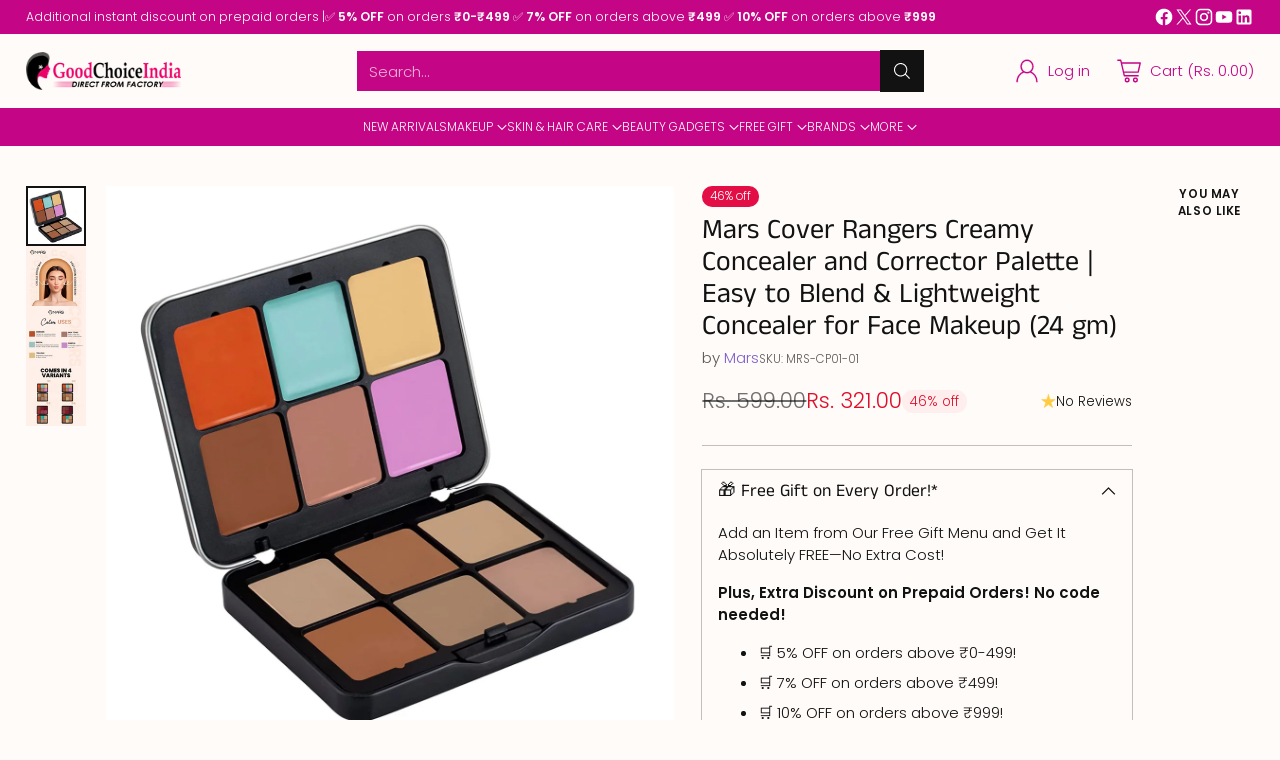

--- FILE ---
content_type: text/html; charset=utf-8
request_url: https://goodchoiceindia.com/products/cover-rangers-creamy-concealer
body_size: 73390
content:
<!doctype html>

<!--
  ___                 ___           ___           ___
       /  /\                     /__/\         /  /\         /  /\
      /  /:/_                    \  \:\       /  /:/        /  /::\
     /  /:/ /\  ___     ___       \  \:\     /  /:/        /  /:/\:\
    /  /:/ /:/ /__/\   /  /\  ___  \  \:\   /  /:/  ___   /  /:/  \:\
   /__/:/ /:/  \  \:\ /  /:/ /__/\  \__\:\ /__/:/  /  /\ /__/:/ \__\:\
   \  \:\/:/    \  \:\  /:/  \  \:\ /  /:/ \  \:\ /  /:/ \  \:\ /  /:/
    \  \::/      \  \:\/:/    \  \:\  /:/   \  \:\  /:/   \  \:\  /:/
     \  \:\       \  \::/      \  \:\/:/     \  \:\/:/     \  \:\/:/
      \  \:\       \__\/        \  \::/       \  \::/       \  \::/
       \__\/                     \__\/         \__\/         \__\/

  --------------------------------------------------------------------
  #  Cornerstone v1.2.3
  #  Documentation: https://cornerstone.help.fluorescent.co/
  #  Purchase: https://themes.shopify.com/themes/cornerstone/
  #  A product by Fluorescent: https://fluorescent.co/
  --------------------------------------------------------------------
-->

<html class="no-js" lang="en" style="--announcement-height: 1px;">
  <head>
	<meta name="google-site-verification" content="IV7BPLESttSpBdxSWN1s4zlr4HIcuHkGQYmE3wLG59w" />

<script async src="https://www.googletagmanager.com/gtag/js?id=TAG_ID"></script>

<script>

 window.dataLayer = window.dataLayer || [];

 function gtag(){dataLayer.push(arguments);}

 gtag('js', new Date());

 gtag('config', 'TAG_ID');

</script>
    <meta charset="UTF-8">
    <meta http-equiv="X-UA-Compatible" content="IE=edge,chrome=1">
    <meta name="viewport" content="width=device-width,initial-scale=1">
    




  <meta name="description" content="Enhance your makeup routine with the Mars All-in-One Cover Rangers Palette, your complete solution for a flawless complexion. This travel-friendly compact features 2 corrector shades, 2 concealer shades, 2 contouring shades, and 6 blusher shades, providing everything you need for a perfect full-face look in one versati">


<meta name="keywords" content=""><link rel="canonical" href="https://goodchoiceindia.com/products/cover-rangers-creamy-concealer">
    <link rel="preconnect" href="https://cdn.shopify.com" crossorigin><link rel="shortcut icon" href="//goodchoiceindia.com/cdn/shop/files/GCI_Head_512x512_f70ce540-ec53-4378-9a62-beb2eb352565.png?crop=center&height=32&v=1716552124&width=32" type="image/png"><title>Mars Cover Rangers Creamy Concealer and Corrector Palette | Easy to Bl
&ndash; Good Choice India</title>

    





  
  
  
  
  




<meta property="og:url" content="https://goodchoiceindia.com/products/cover-rangers-creamy-concealer">
<meta property="og:site_name" content="Good Choice India">
<meta property="og:type" content="product">
<meta property="og:title" content="Mars Cover Rangers Creamy Concealer and Corrector Palette | Easy to Blend &amp; Lightweight Concealer for Face Makeup (24 gm)">
<meta property="og:description" content="Enhance your makeup routine with the Mars All-in-One Cover Rangers Palette, your complete solution for a flawless complexion. This travel-friendly compact features 2 corrector shades, 2 concealer shades, 2 contouring shades, and 6 blusher shades, providing everything you need for a perfect full-face look in one versati">
<meta property="og:image" content="http://goodchoiceindia.com/cdn/shop/files/MRS-CP01-01_eb6f86da-93ff-4821-b26c-2879064ee04e.jpg?v=1736945272&width=1024">
<meta property="og:image:secure_url" content="https://goodchoiceindia.com/cdn/shop/files/MRS-CP01-01_eb6f86da-93ff-4821-b26c-2879064ee04e.jpg?v=1736945272&width=1024">
<meta property="og:price:amount" content="321.00">
<meta property="og:price:currency" content="INR">

<meta name="twitter:title" content="Mars Cover Rangers Creamy Concealer and Corrector Palette | Easy to Blend &amp; Lightweight Concealer for Face Makeup (24 gm)">
<meta name="twitter:description" content="Enhance your makeup routine with the Mars All-in-One Cover Rangers Palette, your complete solution for a flawless complexion. This travel-friendly compact features 2 corrector shades, 2 concealer shades, 2 contouring shades, and 6 blusher shades, providing everything you need for a perfect full-face look in one versati">
<meta name="twitter:card" content="summary_large_image">
<meta name="twitter:image" content="https://goodchoiceindia.com/cdn/shop/files/MRS-CP01-01_eb6f86da-93ff-4821-b26c-2879064ee04e.jpg?v=1736945272&width=1024">
<meta name="twitter:image:width" content="480">
<meta name="twitter:image:height" content="480">


    <script>
  console.log('Cornerstone v1.2.3 by Fluorescent');

  document.documentElement.className = document.documentElement.className.replace('no-js', '');

  if (window.matchMedia(`(prefers-reduced-motion: reduce)`) === true || window.matchMedia(`(prefers-reduced-motion: reduce)`).matches === true) {
    document.documentElement.classList.add('prefers-reduced-motion');
  } else {
    document.documentElement.classList.add('do-anim');
  }

  window.theme = {
    version: 'v1.2.3',
    themeName: 'Cornerstone',
    moneyFormat: "Rs. {{amount}}",
    coreData: {
      n: "Cornerstone",
      v: "v1.2.3",
    },
    strings: {
      name: "Good Choice India",
      accessibility: {
        play_video: "Play",
        pause_video: "Pause",
        range_lower: "Lower",
        range_upper: "Upper",
        carousel_select:  "Move carousel to slide {{ number }}"
      },
      product: {
        no_shipping_rates: "Shipping rate unavailable",
        country_placeholder: "Country\/Region",
        review: "Write a review"
      },
      products: {
        product: {
          unavailable: "Unavailable",
          unitPrice: "Unit price",
          unitPriceSeparator: "per",
          sku: "SKU"
        }
      },
      cart: {
        editCartNote: "Edit order notes",
        addCartNote: "Add order notes",
        quantityError: "You have the maximum number of this product in your cart"
      },
      pagination: {
        viewing: "You\u0026#39;re viewing {{ of }} of {{ total }}",
        products: "products",
        results: "results"
      }
    },
    routes: {
      root: "/",
      cart: {
        base: "/cart",
        add: "/cart/add",
        change: "/cart/change",
        update: "/cart/update",
        clear: "/cart/clear",
        // Manual routes until Shopify adds support
        shipping: "/cart/shipping_rates"
      },
      // Manual routes until Shopify adds support
      products: "/products",
      productRecommendations: "/recommendations/products",
      predictive_search_url: '/search/suggest',
      search_url: '/search'
    },
    icons: {
      chevron: "\u003cspan class=\"icon icon-chevron \" style=\"\"\u003e\n  \u003csvg viewBox=\"0 0 24 24\" fill=\"none\" xmlns=\"http:\/\/www.w3.org\/2000\/svg\"\u003e\u003cpath d=\"M1.875 7.438 12 17.563 22.125 7.438\" stroke=\"currentColor\" stroke-width=\"2\"\/\u003e\u003c\/svg\u003e\n\u003c\/span\u003e\n\n",
      close: "\u003cspan class=\"icon icon-close \" style=\"\"\u003e\n  \u003csvg viewBox=\"0 0 24 24\" fill=\"none\" xmlns=\"http:\/\/www.w3.org\/2000\/svg\"\u003e\u003cpath d=\"M2.66 1.34 2 .68.68 2l.66.66 1.32-1.32zm18.68 21.32.66.66L23.32 22l-.66-.66-1.32 1.32zm1.32-20 .66-.66L22 .68l-.66.66 1.32 1.32zM1.34 21.34.68 22 2 23.32l.66-.66-1.32-1.32zm0-18.68 10 10 1.32-1.32-10-10-1.32 1.32zm11.32 10 10-10-1.32-1.32-10 10 1.32 1.32zm-1.32-1.32-10 10 1.32 1.32 10-10-1.32-1.32zm0 1.32 10 10 1.32-1.32-10-10-1.32 1.32z\" fill=\"currentColor\"\/\u003e\u003c\/svg\u003e\n\u003c\/span\u003e\n\n",
      zoom: "\u003cspan class=\"icon icon-zoom \" style=\"\"\u003e\n  \u003csvg viewBox=\"0 0 24 24\" fill=\"none\" xmlns=\"http:\/\/www.w3.org\/2000\/svg\"\u003e\u003cpath d=\"M10.3,19.71c5.21,0,9.44-4.23,9.44-9.44S15.51,.83,10.3,.83,.86,5.05,.86,10.27s4.23,9.44,9.44,9.44Z\" fill=\"none\" stroke=\"currentColor\" stroke-linecap=\"round\" stroke-miterlimit=\"10\" stroke-width=\"1.63\"\/\u003e\n          \u003cpath d=\"M5.05,10.27H15.54\" fill=\"none\" stroke=\"currentColor\" stroke-miterlimit=\"10\" stroke-width=\"1.63\"\/\u003e\n          \u003cpath class=\"cross-up\" d=\"M10.3,5.02V15.51\" fill=\"none\" stroke=\"currentColor\" stroke-miterlimit=\"10\" stroke-width=\"1.63\"\/\u003e\n          \u003cpath d=\"M16.92,16.9l6.49,6.49\" fill=\"none\" stroke=\"currentColor\" stroke-miterlimit=\"10\" stroke-width=\"1.63\"\/\u003e\u003c\/svg\u003e\n\u003c\/span\u003e\n\n  \u003cspan class=\"zoom-icon__text zoom-in fs-body-75\"\u003eZoom in\u003c\/span\u003e\n  \u003cspan class=\"zoom-icon__text zoom-out fs-body-75\"\u003eZoom out\u003c\/span\u003e"
    }
  }

  window.theme.searchableFields = "product_type,title,variants.title,vendor";

  
    window.theme.allCountryOptionTags = "\u003coption value=\"---\" data-provinces=\"[]\"\u003e---\u003c\/option\u003e\n\u003coption value=\"Afghanistan\" data-provinces=\"[]\"\u003eAfghanistan\u003c\/option\u003e\n\u003coption value=\"Aland Islands\" data-provinces=\"[]\"\u003eÅland Islands\u003c\/option\u003e\n\u003coption value=\"Albania\" data-provinces=\"[]\"\u003eAlbania\u003c\/option\u003e\n\u003coption value=\"Algeria\" data-provinces=\"[]\"\u003eAlgeria\u003c\/option\u003e\n\u003coption value=\"Andorra\" data-provinces=\"[]\"\u003eAndorra\u003c\/option\u003e\n\u003coption value=\"Angola\" data-provinces=\"[]\"\u003eAngola\u003c\/option\u003e\n\u003coption value=\"Anguilla\" data-provinces=\"[]\"\u003eAnguilla\u003c\/option\u003e\n\u003coption value=\"Antigua And Barbuda\" data-provinces=\"[]\"\u003eAntigua \u0026 Barbuda\u003c\/option\u003e\n\u003coption value=\"Argentina\" data-provinces=\"[[\u0026quot;Buenos Aires\u0026quot;,\u0026quot;Buenos Aires Province\u0026quot;],[\u0026quot;Catamarca\u0026quot;,\u0026quot;Catamarca\u0026quot;],[\u0026quot;Chaco\u0026quot;,\u0026quot;Chaco\u0026quot;],[\u0026quot;Chubut\u0026quot;,\u0026quot;Chubut\u0026quot;],[\u0026quot;Ciudad Autónoma de Buenos Aires\u0026quot;,\u0026quot;Buenos Aires (Autonomous City)\u0026quot;],[\u0026quot;Corrientes\u0026quot;,\u0026quot;Corrientes\u0026quot;],[\u0026quot;Córdoba\u0026quot;,\u0026quot;Córdoba\u0026quot;],[\u0026quot;Entre Ríos\u0026quot;,\u0026quot;Entre Ríos\u0026quot;],[\u0026quot;Formosa\u0026quot;,\u0026quot;Formosa\u0026quot;],[\u0026quot;Jujuy\u0026quot;,\u0026quot;Jujuy\u0026quot;],[\u0026quot;La Pampa\u0026quot;,\u0026quot;La Pampa\u0026quot;],[\u0026quot;La Rioja\u0026quot;,\u0026quot;La Rioja\u0026quot;],[\u0026quot;Mendoza\u0026quot;,\u0026quot;Mendoza\u0026quot;],[\u0026quot;Misiones\u0026quot;,\u0026quot;Misiones\u0026quot;],[\u0026quot;Neuquén\u0026quot;,\u0026quot;Neuquén\u0026quot;],[\u0026quot;Río Negro\u0026quot;,\u0026quot;Río Negro\u0026quot;],[\u0026quot;Salta\u0026quot;,\u0026quot;Salta\u0026quot;],[\u0026quot;San Juan\u0026quot;,\u0026quot;San Juan\u0026quot;],[\u0026quot;San Luis\u0026quot;,\u0026quot;San Luis\u0026quot;],[\u0026quot;Santa Cruz\u0026quot;,\u0026quot;Santa Cruz\u0026quot;],[\u0026quot;Santa Fe\u0026quot;,\u0026quot;Santa Fe\u0026quot;],[\u0026quot;Santiago Del Estero\u0026quot;,\u0026quot;Santiago del Estero\u0026quot;],[\u0026quot;Tierra Del Fuego\u0026quot;,\u0026quot;Tierra del Fuego\u0026quot;],[\u0026quot;Tucumán\u0026quot;,\u0026quot;Tucumán\u0026quot;]]\"\u003eArgentina\u003c\/option\u003e\n\u003coption value=\"Armenia\" data-provinces=\"[]\"\u003eArmenia\u003c\/option\u003e\n\u003coption value=\"Aruba\" data-provinces=\"[]\"\u003eAruba\u003c\/option\u003e\n\u003coption value=\"Ascension Island\" data-provinces=\"[]\"\u003eAscension Island\u003c\/option\u003e\n\u003coption value=\"Australia\" data-provinces=\"[[\u0026quot;Australian Capital Territory\u0026quot;,\u0026quot;Australian Capital Territory\u0026quot;],[\u0026quot;New South Wales\u0026quot;,\u0026quot;New South Wales\u0026quot;],[\u0026quot;Northern Territory\u0026quot;,\u0026quot;Northern Territory\u0026quot;],[\u0026quot;Queensland\u0026quot;,\u0026quot;Queensland\u0026quot;],[\u0026quot;South Australia\u0026quot;,\u0026quot;South Australia\u0026quot;],[\u0026quot;Tasmania\u0026quot;,\u0026quot;Tasmania\u0026quot;],[\u0026quot;Victoria\u0026quot;,\u0026quot;Victoria\u0026quot;],[\u0026quot;Western Australia\u0026quot;,\u0026quot;Western Australia\u0026quot;]]\"\u003eAustralia\u003c\/option\u003e\n\u003coption value=\"Austria\" data-provinces=\"[]\"\u003eAustria\u003c\/option\u003e\n\u003coption value=\"Azerbaijan\" data-provinces=\"[]\"\u003eAzerbaijan\u003c\/option\u003e\n\u003coption value=\"Bahamas\" data-provinces=\"[]\"\u003eBahamas\u003c\/option\u003e\n\u003coption value=\"Bahrain\" data-provinces=\"[]\"\u003eBahrain\u003c\/option\u003e\n\u003coption value=\"Bangladesh\" data-provinces=\"[]\"\u003eBangladesh\u003c\/option\u003e\n\u003coption value=\"Barbados\" data-provinces=\"[]\"\u003eBarbados\u003c\/option\u003e\n\u003coption value=\"Belarus\" data-provinces=\"[]\"\u003eBelarus\u003c\/option\u003e\n\u003coption value=\"Belgium\" data-provinces=\"[]\"\u003eBelgium\u003c\/option\u003e\n\u003coption value=\"Belize\" data-provinces=\"[]\"\u003eBelize\u003c\/option\u003e\n\u003coption value=\"Benin\" data-provinces=\"[]\"\u003eBenin\u003c\/option\u003e\n\u003coption value=\"Bermuda\" data-provinces=\"[]\"\u003eBermuda\u003c\/option\u003e\n\u003coption value=\"Bhutan\" data-provinces=\"[]\"\u003eBhutan\u003c\/option\u003e\n\u003coption value=\"Bolivia\" data-provinces=\"[]\"\u003eBolivia\u003c\/option\u003e\n\u003coption value=\"Bosnia And Herzegovina\" data-provinces=\"[]\"\u003eBosnia \u0026 Herzegovina\u003c\/option\u003e\n\u003coption value=\"Botswana\" data-provinces=\"[]\"\u003eBotswana\u003c\/option\u003e\n\u003coption value=\"Brazil\" data-provinces=\"[[\u0026quot;Acre\u0026quot;,\u0026quot;Acre\u0026quot;],[\u0026quot;Alagoas\u0026quot;,\u0026quot;Alagoas\u0026quot;],[\u0026quot;Amapá\u0026quot;,\u0026quot;Amapá\u0026quot;],[\u0026quot;Amazonas\u0026quot;,\u0026quot;Amazonas\u0026quot;],[\u0026quot;Bahia\u0026quot;,\u0026quot;Bahia\u0026quot;],[\u0026quot;Ceará\u0026quot;,\u0026quot;Ceará\u0026quot;],[\u0026quot;Distrito Federal\u0026quot;,\u0026quot;Federal District\u0026quot;],[\u0026quot;Espírito Santo\u0026quot;,\u0026quot;Espírito Santo\u0026quot;],[\u0026quot;Goiás\u0026quot;,\u0026quot;Goiás\u0026quot;],[\u0026quot;Maranhão\u0026quot;,\u0026quot;Maranhão\u0026quot;],[\u0026quot;Mato Grosso\u0026quot;,\u0026quot;Mato Grosso\u0026quot;],[\u0026quot;Mato Grosso do Sul\u0026quot;,\u0026quot;Mato Grosso do Sul\u0026quot;],[\u0026quot;Minas Gerais\u0026quot;,\u0026quot;Minas Gerais\u0026quot;],[\u0026quot;Paraná\u0026quot;,\u0026quot;Paraná\u0026quot;],[\u0026quot;Paraíba\u0026quot;,\u0026quot;Paraíba\u0026quot;],[\u0026quot;Pará\u0026quot;,\u0026quot;Pará\u0026quot;],[\u0026quot;Pernambuco\u0026quot;,\u0026quot;Pernambuco\u0026quot;],[\u0026quot;Piauí\u0026quot;,\u0026quot;Piauí\u0026quot;],[\u0026quot;Rio Grande do Norte\u0026quot;,\u0026quot;Rio Grande do Norte\u0026quot;],[\u0026quot;Rio Grande do Sul\u0026quot;,\u0026quot;Rio Grande do Sul\u0026quot;],[\u0026quot;Rio de Janeiro\u0026quot;,\u0026quot;Rio de Janeiro\u0026quot;],[\u0026quot;Rondônia\u0026quot;,\u0026quot;Rondônia\u0026quot;],[\u0026quot;Roraima\u0026quot;,\u0026quot;Roraima\u0026quot;],[\u0026quot;Santa Catarina\u0026quot;,\u0026quot;Santa Catarina\u0026quot;],[\u0026quot;Sergipe\u0026quot;,\u0026quot;Sergipe\u0026quot;],[\u0026quot;São Paulo\u0026quot;,\u0026quot;São Paulo\u0026quot;],[\u0026quot;Tocantins\u0026quot;,\u0026quot;Tocantins\u0026quot;]]\"\u003eBrazil\u003c\/option\u003e\n\u003coption value=\"British Indian Ocean Territory\" data-provinces=\"[]\"\u003eBritish Indian Ocean Territory\u003c\/option\u003e\n\u003coption value=\"Virgin Islands, British\" data-provinces=\"[]\"\u003eBritish Virgin Islands\u003c\/option\u003e\n\u003coption value=\"Brunei\" data-provinces=\"[]\"\u003eBrunei\u003c\/option\u003e\n\u003coption value=\"Bulgaria\" data-provinces=\"[]\"\u003eBulgaria\u003c\/option\u003e\n\u003coption value=\"Burkina Faso\" data-provinces=\"[]\"\u003eBurkina Faso\u003c\/option\u003e\n\u003coption value=\"Burundi\" data-provinces=\"[]\"\u003eBurundi\u003c\/option\u003e\n\u003coption value=\"Cambodia\" data-provinces=\"[]\"\u003eCambodia\u003c\/option\u003e\n\u003coption value=\"Republic of Cameroon\" data-provinces=\"[]\"\u003eCameroon\u003c\/option\u003e\n\u003coption value=\"Canada\" data-provinces=\"[[\u0026quot;Alberta\u0026quot;,\u0026quot;Alberta\u0026quot;],[\u0026quot;British Columbia\u0026quot;,\u0026quot;British Columbia\u0026quot;],[\u0026quot;Manitoba\u0026quot;,\u0026quot;Manitoba\u0026quot;],[\u0026quot;New Brunswick\u0026quot;,\u0026quot;New Brunswick\u0026quot;],[\u0026quot;Newfoundland and Labrador\u0026quot;,\u0026quot;Newfoundland and Labrador\u0026quot;],[\u0026quot;Northwest Territories\u0026quot;,\u0026quot;Northwest Territories\u0026quot;],[\u0026quot;Nova Scotia\u0026quot;,\u0026quot;Nova Scotia\u0026quot;],[\u0026quot;Nunavut\u0026quot;,\u0026quot;Nunavut\u0026quot;],[\u0026quot;Ontario\u0026quot;,\u0026quot;Ontario\u0026quot;],[\u0026quot;Prince Edward Island\u0026quot;,\u0026quot;Prince Edward Island\u0026quot;],[\u0026quot;Quebec\u0026quot;,\u0026quot;Quebec\u0026quot;],[\u0026quot;Saskatchewan\u0026quot;,\u0026quot;Saskatchewan\u0026quot;],[\u0026quot;Yukon\u0026quot;,\u0026quot;Yukon\u0026quot;]]\"\u003eCanada\u003c\/option\u003e\n\u003coption value=\"Cape Verde\" data-provinces=\"[]\"\u003eCape Verde\u003c\/option\u003e\n\u003coption value=\"Caribbean Netherlands\" data-provinces=\"[]\"\u003eCaribbean Netherlands\u003c\/option\u003e\n\u003coption value=\"Cayman Islands\" data-provinces=\"[]\"\u003eCayman Islands\u003c\/option\u003e\n\u003coption value=\"Central African Republic\" data-provinces=\"[]\"\u003eCentral African Republic\u003c\/option\u003e\n\u003coption value=\"Chad\" data-provinces=\"[]\"\u003eChad\u003c\/option\u003e\n\u003coption value=\"Chile\" data-provinces=\"[[\u0026quot;Antofagasta\u0026quot;,\u0026quot;Antofagasta\u0026quot;],[\u0026quot;Araucanía\u0026quot;,\u0026quot;Araucanía\u0026quot;],[\u0026quot;Arica and Parinacota\u0026quot;,\u0026quot;Arica y Parinacota\u0026quot;],[\u0026quot;Atacama\u0026quot;,\u0026quot;Atacama\u0026quot;],[\u0026quot;Aysén\u0026quot;,\u0026quot;Aysén\u0026quot;],[\u0026quot;Biobío\u0026quot;,\u0026quot;Bío Bío\u0026quot;],[\u0026quot;Coquimbo\u0026quot;,\u0026quot;Coquimbo\u0026quot;],[\u0026quot;Los Lagos\u0026quot;,\u0026quot;Los Lagos\u0026quot;],[\u0026quot;Los Ríos\u0026quot;,\u0026quot;Los Ríos\u0026quot;],[\u0026quot;Magallanes\u0026quot;,\u0026quot;Magallanes Region\u0026quot;],[\u0026quot;Maule\u0026quot;,\u0026quot;Maule\u0026quot;],[\u0026quot;O\u0026#39;Higgins\u0026quot;,\u0026quot;Libertador General Bernardo O’Higgins\u0026quot;],[\u0026quot;Santiago\u0026quot;,\u0026quot;Santiago Metropolitan\u0026quot;],[\u0026quot;Tarapacá\u0026quot;,\u0026quot;Tarapacá\u0026quot;],[\u0026quot;Valparaíso\u0026quot;,\u0026quot;Valparaíso\u0026quot;],[\u0026quot;Ñuble\u0026quot;,\u0026quot;Ñuble\u0026quot;]]\"\u003eChile\u003c\/option\u003e\n\u003coption value=\"China\" data-provinces=\"[[\u0026quot;Anhui\u0026quot;,\u0026quot;Anhui\u0026quot;],[\u0026quot;Beijing\u0026quot;,\u0026quot;Beijing\u0026quot;],[\u0026quot;Chongqing\u0026quot;,\u0026quot;Chongqing\u0026quot;],[\u0026quot;Fujian\u0026quot;,\u0026quot;Fujian\u0026quot;],[\u0026quot;Gansu\u0026quot;,\u0026quot;Gansu\u0026quot;],[\u0026quot;Guangdong\u0026quot;,\u0026quot;Guangdong\u0026quot;],[\u0026quot;Guangxi\u0026quot;,\u0026quot;Guangxi\u0026quot;],[\u0026quot;Guizhou\u0026quot;,\u0026quot;Guizhou\u0026quot;],[\u0026quot;Hainan\u0026quot;,\u0026quot;Hainan\u0026quot;],[\u0026quot;Hebei\u0026quot;,\u0026quot;Hebei\u0026quot;],[\u0026quot;Heilongjiang\u0026quot;,\u0026quot;Heilongjiang\u0026quot;],[\u0026quot;Henan\u0026quot;,\u0026quot;Henan\u0026quot;],[\u0026quot;Hubei\u0026quot;,\u0026quot;Hubei\u0026quot;],[\u0026quot;Hunan\u0026quot;,\u0026quot;Hunan\u0026quot;],[\u0026quot;Inner Mongolia\u0026quot;,\u0026quot;Inner Mongolia\u0026quot;],[\u0026quot;Jiangsu\u0026quot;,\u0026quot;Jiangsu\u0026quot;],[\u0026quot;Jiangxi\u0026quot;,\u0026quot;Jiangxi\u0026quot;],[\u0026quot;Jilin\u0026quot;,\u0026quot;Jilin\u0026quot;],[\u0026quot;Liaoning\u0026quot;,\u0026quot;Liaoning\u0026quot;],[\u0026quot;Ningxia\u0026quot;,\u0026quot;Ningxia\u0026quot;],[\u0026quot;Qinghai\u0026quot;,\u0026quot;Qinghai\u0026quot;],[\u0026quot;Shaanxi\u0026quot;,\u0026quot;Shaanxi\u0026quot;],[\u0026quot;Shandong\u0026quot;,\u0026quot;Shandong\u0026quot;],[\u0026quot;Shanghai\u0026quot;,\u0026quot;Shanghai\u0026quot;],[\u0026quot;Shanxi\u0026quot;,\u0026quot;Shanxi\u0026quot;],[\u0026quot;Sichuan\u0026quot;,\u0026quot;Sichuan\u0026quot;],[\u0026quot;Tianjin\u0026quot;,\u0026quot;Tianjin\u0026quot;],[\u0026quot;Xinjiang\u0026quot;,\u0026quot;Xinjiang\u0026quot;],[\u0026quot;Xizang\u0026quot;,\u0026quot;Tibet\u0026quot;],[\u0026quot;Yunnan\u0026quot;,\u0026quot;Yunnan\u0026quot;],[\u0026quot;Zhejiang\u0026quot;,\u0026quot;Zhejiang\u0026quot;]]\"\u003eChina\u003c\/option\u003e\n\u003coption value=\"Christmas Island\" data-provinces=\"[]\"\u003eChristmas Island\u003c\/option\u003e\n\u003coption value=\"Cocos (Keeling) Islands\" data-provinces=\"[]\"\u003eCocos (Keeling) Islands\u003c\/option\u003e\n\u003coption value=\"Colombia\" data-provinces=\"[[\u0026quot;Amazonas\u0026quot;,\u0026quot;Amazonas\u0026quot;],[\u0026quot;Antioquia\u0026quot;,\u0026quot;Antioquia\u0026quot;],[\u0026quot;Arauca\u0026quot;,\u0026quot;Arauca\u0026quot;],[\u0026quot;Atlántico\u0026quot;,\u0026quot;Atlántico\u0026quot;],[\u0026quot;Bogotá, D.C.\u0026quot;,\u0026quot;Capital District\u0026quot;],[\u0026quot;Bolívar\u0026quot;,\u0026quot;Bolívar\u0026quot;],[\u0026quot;Boyacá\u0026quot;,\u0026quot;Boyacá\u0026quot;],[\u0026quot;Caldas\u0026quot;,\u0026quot;Caldas\u0026quot;],[\u0026quot;Caquetá\u0026quot;,\u0026quot;Caquetá\u0026quot;],[\u0026quot;Casanare\u0026quot;,\u0026quot;Casanare\u0026quot;],[\u0026quot;Cauca\u0026quot;,\u0026quot;Cauca\u0026quot;],[\u0026quot;Cesar\u0026quot;,\u0026quot;Cesar\u0026quot;],[\u0026quot;Chocó\u0026quot;,\u0026quot;Chocó\u0026quot;],[\u0026quot;Cundinamarca\u0026quot;,\u0026quot;Cundinamarca\u0026quot;],[\u0026quot;Córdoba\u0026quot;,\u0026quot;Córdoba\u0026quot;],[\u0026quot;Guainía\u0026quot;,\u0026quot;Guainía\u0026quot;],[\u0026quot;Guaviare\u0026quot;,\u0026quot;Guaviare\u0026quot;],[\u0026quot;Huila\u0026quot;,\u0026quot;Huila\u0026quot;],[\u0026quot;La Guajira\u0026quot;,\u0026quot;La Guajira\u0026quot;],[\u0026quot;Magdalena\u0026quot;,\u0026quot;Magdalena\u0026quot;],[\u0026quot;Meta\u0026quot;,\u0026quot;Meta\u0026quot;],[\u0026quot;Nariño\u0026quot;,\u0026quot;Nariño\u0026quot;],[\u0026quot;Norte de Santander\u0026quot;,\u0026quot;Norte de Santander\u0026quot;],[\u0026quot;Putumayo\u0026quot;,\u0026quot;Putumayo\u0026quot;],[\u0026quot;Quindío\u0026quot;,\u0026quot;Quindío\u0026quot;],[\u0026quot;Risaralda\u0026quot;,\u0026quot;Risaralda\u0026quot;],[\u0026quot;San Andrés, Providencia y Santa Catalina\u0026quot;,\u0026quot;San Andrés \\u0026 Providencia\u0026quot;],[\u0026quot;Santander\u0026quot;,\u0026quot;Santander\u0026quot;],[\u0026quot;Sucre\u0026quot;,\u0026quot;Sucre\u0026quot;],[\u0026quot;Tolima\u0026quot;,\u0026quot;Tolima\u0026quot;],[\u0026quot;Valle del Cauca\u0026quot;,\u0026quot;Valle del Cauca\u0026quot;],[\u0026quot;Vaupés\u0026quot;,\u0026quot;Vaupés\u0026quot;],[\u0026quot;Vichada\u0026quot;,\u0026quot;Vichada\u0026quot;]]\"\u003eColombia\u003c\/option\u003e\n\u003coption value=\"Comoros\" data-provinces=\"[]\"\u003eComoros\u003c\/option\u003e\n\u003coption value=\"Congo\" data-provinces=\"[]\"\u003eCongo - Brazzaville\u003c\/option\u003e\n\u003coption value=\"Congo, The Democratic Republic Of The\" data-provinces=\"[]\"\u003eCongo - Kinshasa\u003c\/option\u003e\n\u003coption value=\"Cook Islands\" data-provinces=\"[]\"\u003eCook Islands\u003c\/option\u003e\n\u003coption value=\"Costa Rica\" data-provinces=\"[[\u0026quot;Alajuela\u0026quot;,\u0026quot;Alajuela\u0026quot;],[\u0026quot;Cartago\u0026quot;,\u0026quot;Cartago\u0026quot;],[\u0026quot;Guanacaste\u0026quot;,\u0026quot;Guanacaste\u0026quot;],[\u0026quot;Heredia\u0026quot;,\u0026quot;Heredia\u0026quot;],[\u0026quot;Limón\u0026quot;,\u0026quot;Limón\u0026quot;],[\u0026quot;Puntarenas\u0026quot;,\u0026quot;Puntarenas\u0026quot;],[\u0026quot;San José\u0026quot;,\u0026quot;San José\u0026quot;]]\"\u003eCosta Rica\u003c\/option\u003e\n\u003coption value=\"Croatia\" data-provinces=\"[]\"\u003eCroatia\u003c\/option\u003e\n\u003coption value=\"Curaçao\" data-provinces=\"[]\"\u003eCuraçao\u003c\/option\u003e\n\u003coption value=\"Cyprus\" data-provinces=\"[]\"\u003eCyprus\u003c\/option\u003e\n\u003coption value=\"Czech Republic\" data-provinces=\"[]\"\u003eCzechia\u003c\/option\u003e\n\u003coption value=\"Côte d'Ivoire\" data-provinces=\"[]\"\u003eCôte d’Ivoire\u003c\/option\u003e\n\u003coption value=\"Denmark\" data-provinces=\"[]\"\u003eDenmark\u003c\/option\u003e\n\u003coption value=\"Djibouti\" data-provinces=\"[]\"\u003eDjibouti\u003c\/option\u003e\n\u003coption value=\"Dominica\" data-provinces=\"[]\"\u003eDominica\u003c\/option\u003e\n\u003coption value=\"Dominican Republic\" data-provinces=\"[]\"\u003eDominican Republic\u003c\/option\u003e\n\u003coption value=\"Ecuador\" data-provinces=\"[]\"\u003eEcuador\u003c\/option\u003e\n\u003coption value=\"Egypt\" data-provinces=\"[[\u0026quot;6th of October\u0026quot;,\u0026quot;6th of October\u0026quot;],[\u0026quot;Al Sharqia\u0026quot;,\u0026quot;Al Sharqia\u0026quot;],[\u0026quot;Alexandria\u0026quot;,\u0026quot;Alexandria\u0026quot;],[\u0026quot;Aswan\u0026quot;,\u0026quot;Aswan\u0026quot;],[\u0026quot;Asyut\u0026quot;,\u0026quot;Asyut\u0026quot;],[\u0026quot;Beheira\u0026quot;,\u0026quot;Beheira\u0026quot;],[\u0026quot;Beni Suef\u0026quot;,\u0026quot;Beni Suef\u0026quot;],[\u0026quot;Cairo\u0026quot;,\u0026quot;Cairo\u0026quot;],[\u0026quot;Dakahlia\u0026quot;,\u0026quot;Dakahlia\u0026quot;],[\u0026quot;Damietta\u0026quot;,\u0026quot;Damietta\u0026quot;],[\u0026quot;Faiyum\u0026quot;,\u0026quot;Faiyum\u0026quot;],[\u0026quot;Gharbia\u0026quot;,\u0026quot;Gharbia\u0026quot;],[\u0026quot;Giza\u0026quot;,\u0026quot;Giza\u0026quot;],[\u0026quot;Helwan\u0026quot;,\u0026quot;Helwan\u0026quot;],[\u0026quot;Ismailia\u0026quot;,\u0026quot;Ismailia\u0026quot;],[\u0026quot;Kafr el-Sheikh\u0026quot;,\u0026quot;Kafr el-Sheikh\u0026quot;],[\u0026quot;Luxor\u0026quot;,\u0026quot;Luxor\u0026quot;],[\u0026quot;Matrouh\u0026quot;,\u0026quot;Matrouh\u0026quot;],[\u0026quot;Minya\u0026quot;,\u0026quot;Minya\u0026quot;],[\u0026quot;Monufia\u0026quot;,\u0026quot;Monufia\u0026quot;],[\u0026quot;New Valley\u0026quot;,\u0026quot;New Valley\u0026quot;],[\u0026quot;North Sinai\u0026quot;,\u0026quot;North Sinai\u0026quot;],[\u0026quot;Port Said\u0026quot;,\u0026quot;Port Said\u0026quot;],[\u0026quot;Qalyubia\u0026quot;,\u0026quot;Qalyubia\u0026quot;],[\u0026quot;Qena\u0026quot;,\u0026quot;Qena\u0026quot;],[\u0026quot;Red Sea\u0026quot;,\u0026quot;Red Sea\u0026quot;],[\u0026quot;Sohag\u0026quot;,\u0026quot;Sohag\u0026quot;],[\u0026quot;South Sinai\u0026quot;,\u0026quot;South Sinai\u0026quot;],[\u0026quot;Suez\u0026quot;,\u0026quot;Suez\u0026quot;]]\"\u003eEgypt\u003c\/option\u003e\n\u003coption value=\"El Salvador\" data-provinces=\"[[\u0026quot;Ahuachapán\u0026quot;,\u0026quot;Ahuachapán\u0026quot;],[\u0026quot;Cabañas\u0026quot;,\u0026quot;Cabañas\u0026quot;],[\u0026quot;Chalatenango\u0026quot;,\u0026quot;Chalatenango\u0026quot;],[\u0026quot;Cuscatlán\u0026quot;,\u0026quot;Cuscatlán\u0026quot;],[\u0026quot;La Libertad\u0026quot;,\u0026quot;La Libertad\u0026quot;],[\u0026quot;La Paz\u0026quot;,\u0026quot;La Paz\u0026quot;],[\u0026quot;La Unión\u0026quot;,\u0026quot;La Unión\u0026quot;],[\u0026quot;Morazán\u0026quot;,\u0026quot;Morazán\u0026quot;],[\u0026quot;San Miguel\u0026quot;,\u0026quot;San Miguel\u0026quot;],[\u0026quot;San Salvador\u0026quot;,\u0026quot;San Salvador\u0026quot;],[\u0026quot;San Vicente\u0026quot;,\u0026quot;San Vicente\u0026quot;],[\u0026quot;Santa Ana\u0026quot;,\u0026quot;Santa Ana\u0026quot;],[\u0026quot;Sonsonate\u0026quot;,\u0026quot;Sonsonate\u0026quot;],[\u0026quot;Usulután\u0026quot;,\u0026quot;Usulután\u0026quot;]]\"\u003eEl Salvador\u003c\/option\u003e\n\u003coption value=\"Equatorial Guinea\" data-provinces=\"[]\"\u003eEquatorial Guinea\u003c\/option\u003e\n\u003coption value=\"Eritrea\" data-provinces=\"[]\"\u003eEritrea\u003c\/option\u003e\n\u003coption value=\"Estonia\" data-provinces=\"[]\"\u003eEstonia\u003c\/option\u003e\n\u003coption value=\"Eswatini\" data-provinces=\"[]\"\u003eEswatini\u003c\/option\u003e\n\u003coption value=\"Ethiopia\" data-provinces=\"[]\"\u003eEthiopia\u003c\/option\u003e\n\u003coption value=\"Falkland Islands (Malvinas)\" data-provinces=\"[]\"\u003eFalkland Islands\u003c\/option\u003e\n\u003coption value=\"Faroe Islands\" data-provinces=\"[]\"\u003eFaroe Islands\u003c\/option\u003e\n\u003coption value=\"Fiji\" data-provinces=\"[]\"\u003eFiji\u003c\/option\u003e\n\u003coption value=\"Finland\" data-provinces=\"[]\"\u003eFinland\u003c\/option\u003e\n\u003coption value=\"France\" data-provinces=\"[]\"\u003eFrance\u003c\/option\u003e\n\u003coption value=\"French Guiana\" data-provinces=\"[]\"\u003eFrench Guiana\u003c\/option\u003e\n\u003coption value=\"French Polynesia\" data-provinces=\"[]\"\u003eFrench Polynesia\u003c\/option\u003e\n\u003coption value=\"French Southern Territories\" data-provinces=\"[]\"\u003eFrench Southern Territories\u003c\/option\u003e\n\u003coption value=\"Gabon\" data-provinces=\"[]\"\u003eGabon\u003c\/option\u003e\n\u003coption value=\"Gambia\" data-provinces=\"[]\"\u003eGambia\u003c\/option\u003e\n\u003coption value=\"Georgia\" data-provinces=\"[]\"\u003eGeorgia\u003c\/option\u003e\n\u003coption value=\"Germany\" data-provinces=\"[]\"\u003eGermany\u003c\/option\u003e\n\u003coption value=\"Ghana\" data-provinces=\"[]\"\u003eGhana\u003c\/option\u003e\n\u003coption value=\"Gibraltar\" data-provinces=\"[]\"\u003eGibraltar\u003c\/option\u003e\n\u003coption value=\"Greece\" data-provinces=\"[]\"\u003eGreece\u003c\/option\u003e\n\u003coption value=\"Greenland\" data-provinces=\"[]\"\u003eGreenland\u003c\/option\u003e\n\u003coption value=\"Grenada\" data-provinces=\"[]\"\u003eGrenada\u003c\/option\u003e\n\u003coption value=\"Guadeloupe\" data-provinces=\"[]\"\u003eGuadeloupe\u003c\/option\u003e\n\u003coption value=\"Guatemala\" data-provinces=\"[[\u0026quot;Alta Verapaz\u0026quot;,\u0026quot;Alta Verapaz\u0026quot;],[\u0026quot;Baja Verapaz\u0026quot;,\u0026quot;Baja Verapaz\u0026quot;],[\u0026quot;Chimaltenango\u0026quot;,\u0026quot;Chimaltenango\u0026quot;],[\u0026quot;Chiquimula\u0026quot;,\u0026quot;Chiquimula\u0026quot;],[\u0026quot;El Progreso\u0026quot;,\u0026quot;El Progreso\u0026quot;],[\u0026quot;Escuintla\u0026quot;,\u0026quot;Escuintla\u0026quot;],[\u0026quot;Guatemala\u0026quot;,\u0026quot;Guatemala\u0026quot;],[\u0026quot;Huehuetenango\u0026quot;,\u0026quot;Huehuetenango\u0026quot;],[\u0026quot;Izabal\u0026quot;,\u0026quot;Izabal\u0026quot;],[\u0026quot;Jalapa\u0026quot;,\u0026quot;Jalapa\u0026quot;],[\u0026quot;Jutiapa\u0026quot;,\u0026quot;Jutiapa\u0026quot;],[\u0026quot;Petén\u0026quot;,\u0026quot;Petén\u0026quot;],[\u0026quot;Quetzaltenango\u0026quot;,\u0026quot;Quetzaltenango\u0026quot;],[\u0026quot;Quiché\u0026quot;,\u0026quot;Quiché\u0026quot;],[\u0026quot;Retalhuleu\u0026quot;,\u0026quot;Retalhuleu\u0026quot;],[\u0026quot;Sacatepéquez\u0026quot;,\u0026quot;Sacatepéquez\u0026quot;],[\u0026quot;San Marcos\u0026quot;,\u0026quot;San Marcos\u0026quot;],[\u0026quot;Santa Rosa\u0026quot;,\u0026quot;Santa Rosa\u0026quot;],[\u0026quot;Sololá\u0026quot;,\u0026quot;Sololá\u0026quot;],[\u0026quot;Suchitepéquez\u0026quot;,\u0026quot;Suchitepéquez\u0026quot;],[\u0026quot;Totonicapán\u0026quot;,\u0026quot;Totonicapán\u0026quot;],[\u0026quot;Zacapa\u0026quot;,\u0026quot;Zacapa\u0026quot;]]\"\u003eGuatemala\u003c\/option\u003e\n\u003coption value=\"Guernsey\" data-provinces=\"[]\"\u003eGuernsey\u003c\/option\u003e\n\u003coption value=\"Guinea\" data-provinces=\"[]\"\u003eGuinea\u003c\/option\u003e\n\u003coption value=\"Guinea Bissau\" data-provinces=\"[]\"\u003eGuinea-Bissau\u003c\/option\u003e\n\u003coption value=\"Guyana\" data-provinces=\"[]\"\u003eGuyana\u003c\/option\u003e\n\u003coption value=\"Haiti\" data-provinces=\"[]\"\u003eHaiti\u003c\/option\u003e\n\u003coption value=\"Honduras\" data-provinces=\"[]\"\u003eHonduras\u003c\/option\u003e\n\u003coption value=\"Hong Kong\" data-provinces=\"[[\u0026quot;Hong Kong Island\u0026quot;,\u0026quot;Hong Kong Island\u0026quot;],[\u0026quot;Kowloon\u0026quot;,\u0026quot;Kowloon\u0026quot;],[\u0026quot;New Territories\u0026quot;,\u0026quot;New Territories\u0026quot;]]\"\u003eHong Kong SAR\u003c\/option\u003e\n\u003coption value=\"Hungary\" data-provinces=\"[]\"\u003eHungary\u003c\/option\u003e\n\u003coption value=\"Iceland\" data-provinces=\"[]\"\u003eIceland\u003c\/option\u003e\n\u003coption value=\"India\" data-provinces=\"[[\u0026quot;Andaman and Nicobar Islands\u0026quot;,\u0026quot;Andaman and Nicobar Islands\u0026quot;],[\u0026quot;Andhra Pradesh\u0026quot;,\u0026quot;Andhra Pradesh\u0026quot;],[\u0026quot;Arunachal Pradesh\u0026quot;,\u0026quot;Arunachal Pradesh\u0026quot;],[\u0026quot;Assam\u0026quot;,\u0026quot;Assam\u0026quot;],[\u0026quot;Bihar\u0026quot;,\u0026quot;Bihar\u0026quot;],[\u0026quot;Chandigarh\u0026quot;,\u0026quot;Chandigarh\u0026quot;],[\u0026quot;Chhattisgarh\u0026quot;,\u0026quot;Chhattisgarh\u0026quot;],[\u0026quot;Dadra and Nagar Haveli\u0026quot;,\u0026quot;Dadra and Nagar Haveli\u0026quot;],[\u0026quot;Daman and Diu\u0026quot;,\u0026quot;Daman and Diu\u0026quot;],[\u0026quot;Delhi\u0026quot;,\u0026quot;Delhi\u0026quot;],[\u0026quot;Goa\u0026quot;,\u0026quot;Goa\u0026quot;],[\u0026quot;Gujarat\u0026quot;,\u0026quot;Gujarat\u0026quot;],[\u0026quot;Haryana\u0026quot;,\u0026quot;Haryana\u0026quot;],[\u0026quot;Himachal Pradesh\u0026quot;,\u0026quot;Himachal Pradesh\u0026quot;],[\u0026quot;Jammu and Kashmir\u0026quot;,\u0026quot;Jammu and Kashmir\u0026quot;],[\u0026quot;Jharkhand\u0026quot;,\u0026quot;Jharkhand\u0026quot;],[\u0026quot;Karnataka\u0026quot;,\u0026quot;Karnataka\u0026quot;],[\u0026quot;Kerala\u0026quot;,\u0026quot;Kerala\u0026quot;],[\u0026quot;Ladakh\u0026quot;,\u0026quot;Ladakh\u0026quot;],[\u0026quot;Lakshadweep\u0026quot;,\u0026quot;Lakshadweep\u0026quot;],[\u0026quot;Madhya Pradesh\u0026quot;,\u0026quot;Madhya Pradesh\u0026quot;],[\u0026quot;Maharashtra\u0026quot;,\u0026quot;Maharashtra\u0026quot;],[\u0026quot;Manipur\u0026quot;,\u0026quot;Manipur\u0026quot;],[\u0026quot;Meghalaya\u0026quot;,\u0026quot;Meghalaya\u0026quot;],[\u0026quot;Mizoram\u0026quot;,\u0026quot;Mizoram\u0026quot;],[\u0026quot;Nagaland\u0026quot;,\u0026quot;Nagaland\u0026quot;],[\u0026quot;Odisha\u0026quot;,\u0026quot;Odisha\u0026quot;],[\u0026quot;Puducherry\u0026quot;,\u0026quot;Puducherry\u0026quot;],[\u0026quot;Punjab\u0026quot;,\u0026quot;Punjab\u0026quot;],[\u0026quot;Rajasthan\u0026quot;,\u0026quot;Rajasthan\u0026quot;],[\u0026quot;Sikkim\u0026quot;,\u0026quot;Sikkim\u0026quot;],[\u0026quot;Tamil Nadu\u0026quot;,\u0026quot;Tamil Nadu\u0026quot;],[\u0026quot;Telangana\u0026quot;,\u0026quot;Telangana\u0026quot;],[\u0026quot;Tripura\u0026quot;,\u0026quot;Tripura\u0026quot;],[\u0026quot;Uttar Pradesh\u0026quot;,\u0026quot;Uttar Pradesh\u0026quot;],[\u0026quot;Uttarakhand\u0026quot;,\u0026quot;Uttarakhand\u0026quot;],[\u0026quot;West Bengal\u0026quot;,\u0026quot;West Bengal\u0026quot;]]\"\u003eIndia\u003c\/option\u003e\n\u003coption value=\"Indonesia\" data-provinces=\"[[\u0026quot;Aceh\u0026quot;,\u0026quot;Aceh\u0026quot;],[\u0026quot;Bali\u0026quot;,\u0026quot;Bali\u0026quot;],[\u0026quot;Bangka Belitung\u0026quot;,\u0026quot;Bangka–Belitung Islands\u0026quot;],[\u0026quot;Banten\u0026quot;,\u0026quot;Banten\u0026quot;],[\u0026quot;Bengkulu\u0026quot;,\u0026quot;Bengkulu\u0026quot;],[\u0026quot;Gorontalo\u0026quot;,\u0026quot;Gorontalo\u0026quot;],[\u0026quot;Jakarta\u0026quot;,\u0026quot;Jakarta\u0026quot;],[\u0026quot;Jambi\u0026quot;,\u0026quot;Jambi\u0026quot;],[\u0026quot;Jawa Barat\u0026quot;,\u0026quot;West Java\u0026quot;],[\u0026quot;Jawa Tengah\u0026quot;,\u0026quot;Central Java\u0026quot;],[\u0026quot;Jawa Timur\u0026quot;,\u0026quot;East Java\u0026quot;],[\u0026quot;Kalimantan Barat\u0026quot;,\u0026quot;West Kalimantan\u0026quot;],[\u0026quot;Kalimantan Selatan\u0026quot;,\u0026quot;South Kalimantan\u0026quot;],[\u0026quot;Kalimantan Tengah\u0026quot;,\u0026quot;Central Kalimantan\u0026quot;],[\u0026quot;Kalimantan Timur\u0026quot;,\u0026quot;East Kalimantan\u0026quot;],[\u0026quot;Kalimantan Utara\u0026quot;,\u0026quot;North Kalimantan\u0026quot;],[\u0026quot;Kepulauan Riau\u0026quot;,\u0026quot;Riau Islands\u0026quot;],[\u0026quot;Lampung\u0026quot;,\u0026quot;Lampung\u0026quot;],[\u0026quot;Maluku\u0026quot;,\u0026quot;Maluku\u0026quot;],[\u0026quot;Maluku Utara\u0026quot;,\u0026quot;North Maluku\u0026quot;],[\u0026quot;North Sumatra\u0026quot;,\u0026quot;North Sumatra\u0026quot;],[\u0026quot;Nusa Tenggara Barat\u0026quot;,\u0026quot;West Nusa Tenggara\u0026quot;],[\u0026quot;Nusa Tenggara Timur\u0026quot;,\u0026quot;East Nusa Tenggara\u0026quot;],[\u0026quot;Papua\u0026quot;,\u0026quot;Papua\u0026quot;],[\u0026quot;Papua Barat\u0026quot;,\u0026quot;West Papua\u0026quot;],[\u0026quot;Riau\u0026quot;,\u0026quot;Riau\u0026quot;],[\u0026quot;South Sumatra\u0026quot;,\u0026quot;South Sumatra\u0026quot;],[\u0026quot;Sulawesi Barat\u0026quot;,\u0026quot;West Sulawesi\u0026quot;],[\u0026quot;Sulawesi Selatan\u0026quot;,\u0026quot;South Sulawesi\u0026quot;],[\u0026quot;Sulawesi Tengah\u0026quot;,\u0026quot;Central Sulawesi\u0026quot;],[\u0026quot;Sulawesi Tenggara\u0026quot;,\u0026quot;Southeast Sulawesi\u0026quot;],[\u0026quot;Sulawesi Utara\u0026quot;,\u0026quot;North Sulawesi\u0026quot;],[\u0026quot;West Sumatra\u0026quot;,\u0026quot;West Sumatra\u0026quot;],[\u0026quot;Yogyakarta\u0026quot;,\u0026quot;Yogyakarta\u0026quot;]]\"\u003eIndonesia\u003c\/option\u003e\n\u003coption value=\"Iraq\" data-provinces=\"[]\"\u003eIraq\u003c\/option\u003e\n\u003coption value=\"Ireland\" data-provinces=\"[[\u0026quot;Carlow\u0026quot;,\u0026quot;Carlow\u0026quot;],[\u0026quot;Cavan\u0026quot;,\u0026quot;Cavan\u0026quot;],[\u0026quot;Clare\u0026quot;,\u0026quot;Clare\u0026quot;],[\u0026quot;Cork\u0026quot;,\u0026quot;Cork\u0026quot;],[\u0026quot;Donegal\u0026quot;,\u0026quot;Donegal\u0026quot;],[\u0026quot;Dublin\u0026quot;,\u0026quot;Dublin\u0026quot;],[\u0026quot;Galway\u0026quot;,\u0026quot;Galway\u0026quot;],[\u0026quot;Kerry\u0026quot;,\u0026quot;Kerry\u0026quot;],[\u0026quot;Kildare\u0026quot;,\u0026quot;Kildare\u0026quot;],[\u0026quot;Kilkenny\u0026quot;,\u0026quot;Kilkenny\u0026quot;],[\u0026quot;Laois\u0026quot;,\u0026quot;Laois\u0026quot;],[\u0026quot;Leitrim\u0026quot;,\u0026quot;Leitrim\u0026quot;],[\u0026quot;Limerick\u0026quot;,\u0026quot;Limerick\u0026quot;],[\u0026quot;Longford\u0026quot;,\u0026quot;Longford\u0026quot;],[\u0026quot;Louth\u0026quot;,\u0026quot;Louth\u0026quot;],[\u0026quot;Mayo\u0026quot;,\u0026quot;Mayo\u0026quot;],[\u0026quot;Meath\u0026quot;,\u0026quot;Meath\u0026quot;],[\u0026quot;Monaghan\u0026quot;,\u0026quot;Monaghan\u0026quot;],[\u0026quot;Offaly\u0026quot;,\u0026quot;Offaly\u0026quot;],[\u0026quot;Roscommon\u0026quot;,\u0026quot;Roscommon\u0026quot;],[\u0026quot;Sligo\u0026quot;,\u0026quot;Sligo\u0026quot;],[\u0026quot;Tipperary\u0026quot;,\u0026quot;Tipperary\u0026quot;],[\u0026quot;Waterford\u0026quot;,\u0026quot;Waterford\u0026quot;],[\u0026quot;Westmeath\u0026quot;,\u0026quot;Westmeath\u0026quot;],[\u0026quot;Wexford\u0026quot;,\u0026quot;Wexford\u0026quot;],[\u0026quot;Wicklow\u0026quot;,\u0026quot;Wicklow\u0026quot;]]\"\u003eIreland\u003c\/option\u003e\n\u003coption value=\"Isle Of Man\" data-provinces=\"[]\"\u003eIsle of Man\u003c\/option\u003e\n\u003coption value=\"Israel\" data-provinces=\"[]\"\u003eIsrael\u003c\/option\u003e\n\u003coption value=\"Italy\" data-provinces=\"[[\u0026quot;Agrigento\u0026quot;,\u0026quot;Agrigento\u0026quot;],[\u0026quot;Alessandria\u0026quot;,\u0026quot;Alessandria\u0026quot;],[\u0026quot;Ancona\u0026quot;,\u0026quot;Ancona\u0026quot;],[\u0026quot;Aosta\u0026quot;,\u0026quot;Aosta Valley\u0026quot;],[\u0026quot;Arezzo\u0026quot;,\u0026quot;Arezzo\u0026quot;],[\u0026quot;Ascoli Piceno\u0026quot;,\u0026quot;Ascoli Piceno\u0026quot;],[\u0026quot;Asti\u0026quot;,\u0026quot;Asti\u0026quot;],[\u0026quot;Avellino\u0026quot;,\u0026quot;Avellino\u0026quot;],[\u0026quot;Bari\u0026quot;,\u0026quot;Bari\u0026quot;],[\u0026quot;Barletta-Andria-Trani\u0026quot;,\u0026quot;Barletta-Andria-Trani\u0026quot;],[\u0026quot;Belluno\u0026quot;,\u0026quot;Belluno\u0026quot;],[\u0026quot;Benevento\u0026quot;,\u0026quot;Benevento\u0026quot;],[\u0026quot;Bergamo\u0026quot;,\u0026quot;Bergamo\u0026quot;],[\u0026quot;Biella\u0026quot;,\u0026quot;Biella\u0026quot;],[\u0026quot;Bologna\u0026quot;,\u0026quot;Bologna\u0026quot;],[\u0026quot;Bolzano\u0026quot;,\u0026quot;South Tyrol\u0026quot;],[\u0026quot;Brescia\u0026quot;,\u0026quot;Brescia\u0026quot;],[\u0026quot;Brindisi\u0026quot;,\u0026quot;Brindisi\u0026quot;],[\u0026quot;Cagliari\u0026quot;,\u0026quot;Cagliari\u0026quot;],[\u0026quot;Caltanissetta\u0026quot;,\u0026quot;Caltanissetta\u0026quot;],[\u0026quot;Campobasso\u0026quot;,\u0026quot;Campobasso\u0026quot;],[\u0026quot;Carbonia-Iglesias\u0026quot;,\u0026quot;Carbonia-Iglesias\u0026quot;],[\u0026quot;Caserta\u0026quot;,\u0026quot;Caserta\u0026quot;],[\u0026quot;Catania\u0026quot;,\u0026quot;Catania\u0026quot;],[\u0026quot;Catanzaro\u0026quot;,\u0026quot;Catanzaro\u0026quot;],[\u0026quot;Chieti\u0026quot;,\u0026quot;Chieti\u0026quot;],[\u0026quot;Como\u0026quot;,\u0026quot;Como\u0026quot;],[\u0026quot;Cosenza\u0026quot;,\u0026quot;Cosenza\u0026quot;],[\u0026quot;Cremona\u0026quot;,\u0026quot;Cremona\u0026quot;],[\u0026quot;Crotone\u0026quot;,\u0026quot;Crotone\u0026quot;],[\u0026quot;Cuneo\u0026quot;,\u0026quot;Cuneo\u0026quot;],[\u0026quot;Enna\u0026quot;,\u0026quot;Enna\u0026quot;],[\u0026quot;Fermo\u0026quot;,\u0026quot;Fermo\u0026quot;],[\u0026quot;Ferrara\u0026quot;,\u0026quot;Ferrara\u0026quot;],[\u0026quot;Firenze\u0026quot;,\u0026quot;Florence\u0026quot;],[\u0026quot;Foggia\u0026quot;,\u0026quot;Foggia\u0026quot;],[\u0026quot;Forlì-Cesena\u0026quot;,\u0026quot;Forlì-Cesena\u0026quot;],[\u0026quot;Frosinone\u0026quot;,\u0026quot;Frosinone\u0026quot;],[\u0026quot;Genova\u0026quot;,\u0026quot;Genoa\u0026quot;],[\u0026quot;Gorizia\u0026quot;,\u0026quot;Gorizia\u0026quot;],[\u0026quot;Grosseto\u0026quot;,\u0026quot;Grosseto\u0026quot;],[\u0026quot;Imperia\u0026quot;,\u0026quot;Imperia\u0026quot;],[\u0026quot;Isernia\u0026quot;,\u0026quot;Isernia\u0026quot;],[\u0026quot;L\u0026#39;Aquila\u0026quot;,\u0026quot;L’Aquila\u0026quot;],[\u0026quot;La Spezia\u0026quot;,\u0026quot;La Spezia\u0026quot;],[\u0026quot;Latina\u0026quot;,\u0026quot;Latina\u0026quot;],[\u0026quot;Lecce\u0026quot;,\u0026quot;Lecce\u0026quot;],[\u0026quot;Lecco\u0026quot;,\u0026quot;Lecco\u0026quot;],[\u0026quot;Livorno\u0026quot;,\u0026quot;Livorno\u0026quot;],[\u0026quot;Lodi\u0026quot;,\u0026quot;Lodi\u0026quot;],[\u0026quot;Lucca\u0026quot;,\u0026quot;Lucca\u0026quot;],[\u0026quot;Macerata\u0026quot;,\u0026quot;Macerata\u0026quot;],[\u0026quot;Mantova\u0026quot;,\u0026quot;Mantua\u0026quot;],[\u0026quot;Massa-Carrara\u0026quot;,\u0026quot;Massa and Carrara\u0026quot;],[\u0026quot;Matera\u0026quot;,\u0026quot;Matera\u0026quot;],[\u0026quot;Medio Campidano\u0026quot;,\u0026quot;Medio Campidano\u0026quot;],[\u0026quot;Messina\u0026quot;,\u0026quot;Messina\u0026quot;],[\u0026quot;Milano\u0026quot;,\u0026quot;Milan\u0026quot;],[\u0026quot;Modena\u0026quot;,\u0026quot;Modena\u0026quot;],[\u0026quot;Monza e Brianza\u0026quot;,\u0026quot;Monza and Brianza\u0026quot;],[\u0026quot;Napoli\u0026quot;,\u0026quot;Naples\u0026quot;],[\u0026quot;Novara\u0026quot;,\u0026quot;Novara\u0026quot;],[\u0026quot;Nuoro\u0026quot;,\u0026quot;Nuoro\u0026quot;],[\u0026quot;Ogliastra\u0026quot;,\u0026quot;Ogliastra\u0026quot;],[\u0026quot;Olbia-Tempio\u0026quot;,\u0026quot;Olbia-Tempio\u0026quot;],[\u0026quot;Oristano\u0026quot;,\u0026quot;Oristano\u0026quot;],[\u0026quot;Padova\u0026quot;,\u0026quot;Padua\u0026quot;],[\u0026quot;Palermo\u0026quot;,\u0026quot;Palermo\u0026quot;],[\u0026quot;Parma\u0026quot;,\u0026quot;Parma\u0026quot;],[\u0026quot;Pavia\u0026quot;,\u0026quot;Pavia\u0026quot;],[\u0026quot;Perugia\u0026quot;,\u0026quot;Perugia\u0026quot;],[\u0026quot;Pesaro e Urbino\u0026quot;,\u0026quot;Pesaro and Urbino\u0026quot;],[\u0026quot;Pescara\u0026quot;,\u0026quot;Pescara\u0026quot;],[\u0026quot;Piacenza\u0026quot;,\u0026quot;Piacenza\u0026quot;],[\u0026quot;Pisa\u0026quot;,\u0026quot;Pisa\u0026quot;],[\u0026quot;Pistoia\u0026quot;,\u0026quot;Pistoia\u0026quot;],[\u0026quot;Pordenone\u0026quot;,\u0026quot;Pordenone\u0026quot;],[\u0026quot;Potenza\u0026quot;,\u0026quot;Potenza\u0026quot;],[\u0026quot;Prato\u0026quot;,\u0026quot;Prato\u0026quot;],[\u0026quot;Ragusa\u0026quot;,\u0026quot;Ragusa\u0026quot;],[\u0026quot;Ravenna\u0026quot;,\u0026quot;Ravenna\u0026quot;],[\u0026quot;Reggio Calabria\u0026quot;,\u0026quot;Reggio Calabria\u0026quot;],[\u0026quot;Reggio Emilia\u0026quot;,\u0026quot;Reggio Emilia\u0026quot;],[\u0026quot;Rieti\u0026quot;,\u0026quot;Rieti\u0026quot;],[\u0026quot;Rimini\u0026quot;,\u0026quot;Rimini\u0026quot;],[\u0026quot;Roma\u0026quot;,\u0026quot;Rome\u0026quot;],[\u0026quot;Rovigo\u0026quot;,\u0026quot;Rovigo\u0026quot;],[\u0026quot;Salerno\u0026quot;,\u0026quot;Salerno\u0026quot;],[\u0026quot;Sassari\u0026quot;,\u0026quot;Sassari\u0026quot;],[\u0026quot;Savona\u0026quot;,\u0026quot;Savona\u0026quot;],[\u0026quot;Siena\u0026quot;,\u0026quot;Siena\u0026quot;],[\u0026quot;Siracusa\u0026quot;,\u0026quot;Syracuse\u0026quot;],[\u0026quot;Sondrio\u0026quot;,\u0026quot;Sondrio\u0026quot;],[\u0026quot;Taranto\u0026quot;,\u0026quot;Taranto\u0026quot;],[\u0026quot;Teramo\u0026quot;,\u0026quot;Teramo\u0026quot;],[\u0026quot;Terni\u0026quot;,\u0026quot;Terni\u0026quot;],[\u0026quot;Torino\u0026quot;,\u0026quot;Turin\u0026quot;],[\u0026quot;Trapani\u0026quot;,\u0026quot;Trapani\u0026quot;],[\u0026quot;Trento\u0026quot;,\u0026quot;Trentino\u0026quot;],[\u0026quot;Treviso\u0026quot;,\u0026quot;Treviso\u0026quot;],[\u0026quot;Trieste\u0026quot;,\u0026quot;Trieste\u0026quot;],[\u0026quot;Udine\u0026quot;,\u0026quot;Udine\u0026quot;],[\u0026quot;Varese\u0026quot;,\u0026quot;Varese\u0026quot;],[\u0026quot;Venezia\u0026quot;,\u0026quot;Venice\u0026quot;],[\u0026quot;Verbano-Cusio-Ossola\u0026quot;,\u0026quot;Verbano-Cusio-Ossola\u0026quot;],[\u0026quot;Vercelli\u0026quot;,\u0026quot;Vercelli\u0026quot;],[\u0026quot;Verona\u0026quot;,\u0026quot;Verona\u0026quot;],[\u0026quot;Vibo Valentia\u0026quot;,\u0026quot;Vibo Valentia\u0026quot;],[\u0026quot;Vicenza\u0026quot;,\u0026quot;Vicenza\u0026quot;],[\u0026quot;Viterbo\u0026quot;,\u0026quot;Viterbo\u0026quot;]]\"\u003eItaly\u003c\/option\u003e\n\u003coption value=\"Jamaica\" data-provinces=\"[]\"\u003eJamaica\u003c\/option\u003e\n\u003coption value=\"Japan\" data-provinces=\"[[\u0026quot;Aichi\u0026quot;,\u0026quot;Aichi\u0026quot;],[\u0026quot;Akita\u0026quot;,\u0026quot;Akita\u0026quot;],[\u0026quot;Aomori\u0026quot;,\u0026quot;Aomori\u0026quot;],[\u0026quot;Chiba\u0026quot;,\u0026quot;Chiba\u0026quot;],[\u0026quot;Ehime\u0026quot;,\u0026quot;Ehime\u0026quot;],[\u0026quot;Fukui\u0026quot;,\u0026quot;Fukui\u0026quot;],[\u0026quot;Fukuoka\u0026quot;,\u0026quot;Fukuoka\u0026quot;],[\u0026quot;Fukushima\u0026quot;,\u0026quot;Fukushima\u0026quot;],[\u0026quot;Gifu\u0026quot;,\u0026quot;Gifu\u0026quot;],[\u0026quot;Gunma\u0026quot;,\u0026quot;Gunma\u0026quot;],[\u0026quot;Hiroshima\u0026quot;,\u0026quot;Hiroshima\u0026quot;],[\u0026quot;Hokkaidō\u0026quot;,\u0026quot;Hokkaido\u0026quot;],[\u0026quot;Hyōgo\u0026quot;,\u0026quot;Hyogo\u0026quot;],[\u0026quot;Ibaraki\u0026quot;,\u0026quot;Ibaraki\u0026quot;],[\u0026quot;Ishikawa\u0026quot;,\u0026quot;Ishikawa\u0026quot;],[\u0026quot;Iwate\u0026quot;,\u0026quot;Iwate\u0026quot;],[\u0026quot;Kagawa\u0026quot;,\u0026quot;Kagawa\u0026quot;],[\u0026quot;Kagoshima\u0026quot;,\u0026quot;Kagoshima\u0026quot;],[\u0026quot;Kanagawa\u0026quot;,\u0026quot;Kanagawa\u0026quot;],[\u0026quot;Kumamoto\u0026quot;,\u0026quot;Kumamoto\u0026quot;],[\u0026quot;Kyōto\u0026quot;,\u0026quot;Kyoto\u0026quot;],[\u0026quot;Kōchi\u0026quot;,\u0026quot;Kochi\u0026quot;],[\u0026quot;Mie\u0026quot;,\u0026quot;Mie\u0026quot;],[\u0026quot;Miyagi\u0026quot;,\u0026quot;Miyagi\u0026quot;],[\u0026quot;Miyazaki\u0026quot;,\u0026quot;Miyazaki\u0026quot;],[\u0026quot;Nagano\u0026quot;,\u0026quot;Nagano\u0026quot;],[\u0026quot;Nagasaki\u0026quot;,\u0026quot;Nagasaki\u0026quot;],[\u0026quot;Nara\u0026quot;,\u0026quot;Nara\u0026quot;],[\u0026quot;Niigata\u0026quot;,\u0026quot;Niigata\u0026quot;],[\u0026quot;Okayama\u0026quot;,\u0026quot;Okayama\u0026quot;],[\u0026quot;Okinawa\u0026quot;,\u0026quot;Okinawa\u0026quot;],[\u0026quot;Saga\u0026quot;,\u0026quot;Saga\u0026quot;],[\u0026quot;Saitama\u0026quot;,\u0026quot;Saitama\u0026quot;],[\u0026quot;Shiga\u0026quot;,\u0026quot;Shiga\u0026quot;],[\u0026quot;Shimane\u0026quot;,\u0026quot;Shimane\u0026quot;],[\u0026quot;Shizuoka\u0026quot;,\u0026quot;Shizuoka\u0026quot;],[\u0026quot;Tochigi\u0026quot;,\u0026quot;Tochigi\u0026quot;],[\u0026quot;Tokushima\u0026quot;,\u0026quot;Tokushima\u0026quot;],[\u0026quot;Tottori\u0026quot;,\u0026quot;Tottori\u0026quot;],[\u0026quot;Toyama\u0026quot;,\u0026quot;Toyama\u0026quot;],[\u0026quot;Tōkyō\u0026quot;,\u0026quot;Tokyo\u0026quot;],[\u0026quot;Wakayama\u0026quot;,\u0026quot;Wakayama\u0026quot;],[\u0026quot;Yamagata\u0026quot;,\u0026quot;Yamagata\u0026quot;],[\u0026quot;Yamaguchi\u0026quot;,\u0026quot;Yamaguchi\u0026quot;],[\u0026quot;Yamanashi\u0026quot;,\u0026quot;Yamanashi\u0026quot;],[\u0026quot;Ōita\u0026quot;,\u0026quot;Oita\u0026quot;],[\u0026quot;Ōsaka\u0026quot;,\u0026quot;Osaka\u0026quot;]]\"\u003eJapan\u003c\/option\u003e\n\u003coption value=\"Jersey\" data-provinces=\"[]\"\u003eJersey\u003c\/option\u003e\n\u003coption value=\"Jordan\" data-provinces=\"[]\"\u003eJordan\u003c\/option\u003e\n\u003coption value=\"Kazakhstan\" data-provinces=\"[]\"\u003eKazakhstan\u003c\/option\u003e\n\u003coption value=\"Kenya\" data-provinces=\"[]\"\u003eKenya\u003c\/option\u003e\n\u003coption value=\"Kiribati\" data-provinces=\"[]\"\u003eKiribati\u003c\/option\u003e\n\u003coption value=\"Kosovo\" data-provinces=\"[]\"\u003eKosovo\u003c\/option\u003e\n\u003coption value=\"Kuwait\" data-provinces=\"[[\u0026quot;Al Ahmadi\u0026quot;,\u0026quot;Al Ahmadi\u0026quot;],[\u0026quot;Al Asimah\u0026quot;,\u0026quot;Al Asimah\u0026quot;],[\u0026quot;Al Farwaniyah\u0026quot;,\u0026quot;Al Farwaniyah\u0026quot;],[\u0026quot;Al Jahra\u0026quot;,\u0026quot;Al Jahra\u0026quot;],[\u0026quot;Hawalli\u0026quot;,\u0026quot;Hawalli\u0026quot;],[\u0026quot;Mubarak Al-Kabeer\u0026quot;,\u0026quot;Mubarak Al-Kabeer\u0026quot;]]\"\u003eKuwait\u003c\/option\u003e\n\u003coption value=\"Kyrgyzstan\" data-provinces=\"[]\"\u003eKyrgyzstan\u003c\/option\u003e\n\u003coption value=\"Lao People's Democratic Republic\" data-provinces=\"[]\"\u003eLaos\u003c\/option\u003e\n\u003coption value=\"Latvia\" data-provinces=\"[]\"\u003eLatvia\u003c\/option\u003e\n\u003coption value=\"Lebanon\" data-provinces=\"[]\"\u003eLebanon\u003c\/option\u003e\n\u003coption value=\"Lesotho\" data-provinces=\"[]\"\u003eLesotho\u003c\/option\u003e\n\u003coption value=\"Liberia\" data-provinces=\"[]\"\u003eLiberia\u003c\/option\u003e\n\u003coption value=\"Libyan Arab Jamahiriya\" data-provinces=\"[]\"\u003eLibya\u003c\/option\u003e\n\u003coption value=\"Liechtenstein\" data-provinces=\"[]\"\u003eLiechtenstein\u003c\/option\u003e\n\u003coption value=\"Lithuania\" data-provinces=\"[]\"\u003eLithuania\u003c\/option\u003e\n\u003coption value=\"Luxembourg\" data-provinces=\"[]\"\u003eLuxembourg\u003c\/option\u003e\n\u003coption value=\"Macao\" data-provinces=\"[]\"\u003eMacao SAR\u003c\/option\u003e\n\u003coption value=\"Madagascar\" data-provinces=\"[]\"\u003eMadagascar\u003c\/option\u003e\n\u003coption value=\"Malawi\" data-provinces=\"[]\"\u003eMalawi\u003c\/option\u003e\n\u003coption value=\"Malaysia\" data-provinces=\"[[\u0026quot;Johor\u0026quot;,\u0026quot;Johor\u0026quot;],[\u0026quot;Kedah\u0026quot;,\u0026quot;Kedah\u0026quot;],[\u0026quot;Kelantan\u0026quot;,\u0026quot;Kelantan\u0026quot;],[\u0026quot;Kuala Lumpur\u0026quot;,\u0026quot;Kuala Lumpur\u0026quot;],[\u0026quot;Labuan\u0026quot;,\u0026quot;Labuan\u0026quot;],[\u0026quot;Melaka\u0026quot;,\u0026quot;Malacca\u0026quot;],[\u0026quot;Negeri Sembilan\u0026quot;,\u0026quot;Negeri Sembilan\u0026quot;],[\u0026quot;Pahang\u0026quot;,\u0026quot;Pahang\u0026quot;],[\u0026quot;Penang\u0026quot;,\u0026quot;Penang\u0026quot;],[\u0026quot;Perak\u0026quot;,\u0026quot;Perak\u0026quot;],[\u0026quot;Perlis\u0026quot;,\u0026quot;Perlis\u0026quot;],[\u0026quot;Putrajaya\u0026quot;,\u0026quot;Putrajaya\u0026quot;],[\u0026quot;Sabah\u0026quot;,\u0026quot;Sabah\u0026quot;],[\u0026quot;Sarawak\u0026quot;,\u0026quot;Sarawak\u0026quot;],[\u0026quot;Selangor\u0026quot;,\u0026quot;Selangor\u0026quot;],[\u0026quot;Terengganu\u0026quot;,\u0026quot;Terengganu\u0026quot;]]\"\u003eMalaysia\u003c\/option\u003e\n\u003coption value=\"Maldives\" data-provinces=\"[]\"\u003eMaldives\u003c\/option\u003e\n\u003coption value=\"Mali\" data-provinces=\"[]\"\u003eMali\u003c\/option\u003e\n\u003coption value=\"Malta\" data-provinces=\"[]\"\u003eMalta\u003c\/option\u003e\n\u003coption value=\"Martinique\" data-provinces=\"[]\"\u003eMartinique\u003c\/option\u003e\n\u003coption value=\"Mauritania\" data-provinces=\"[]\"\u003eMauritania\u003c\/option\u003e\n\u003coption value=\"Mauritius\" data-provinces=\"[]\"\u003eMauritius\u003c\/option\u003e\n\u003coption value=\"Mayotte\" data-provinces=\"[]\"\u003eMayotte\u003c\/option\u003e\n\u003coption value=\"Mexico\" data-provinces=\"[[\u0026quot;Aguascalientes\u0026quot;,\u0026quot;Aguascalientes\u0026quot;],[\u0026quot;Baja California\u0026quot;,\u0026quot;Baja California\u0026quot;],[\u0026quot;Baja California Sur\u0026quot;,\u0026quot;Baja California Sur\u0026quot;],[\u0026quot;Campeche\u0026quot;,\u0026quot;Campeche\u0026quot;],[\u0026quot;Chiapas\u0026quot;,\u0026quot;Chiapas\u0026quot;],[\u0026quot;Chihuahua\u0026quot;,\u0026quot;Chihuahua\u0026quot;],[\u0026quot;Ciudad de México\u0026quot;,\u0026quot;Ciudad de Mexico\u0026quot;],[\u0026quot;Coahuila\u0026quot;,\u0026quot;Coahuila\u0026quot;],[\u0026quot;Colima\u0026quot;,\u0026quot;Colima\u0026quot;],[\u0026quot;Durango\u0026quot;,\u0026quot;Durango\u0026quot;],[\u0026quot;Guanajuato\u0026quot;,\u0026quot;Guanajuato\u0026quot;],[\u0026quot;Guerrero\u0026quot;,\u0026quot;Guerrero\u0026quot;],[\u0026quot;Hidalgo\u0026quot;,\u0026quot;Hidalgo\u0026quot;],[\u0026quot;Jalisco\u0026quot;,\u0026quot;Jalisco\u0026quot;],[\u0026quot;Michoacán\u0026quot;,\u0026quot;Michoacán\u0026quot;],[\u0026quot;Morelos\u0026quot;,\u0026quot;Morelos\u0026quot;],[\u0026quot;México\u0026quot;,\u0026quot;Mexico State\u0026quot;],[\u0026quot;Nayarit\u0026quot;,\u0026quot;Nayarit\u0026quot;],[\u0026quot;Nuevo León\u0026quot;,\u0026quot;Nuevo León\u0026quot;],[\u0026quot;Oaxaca\u0026quot;,\u0026quot;Oaxaca\u0026quot;],[\u0026quot;Puebla\u0026quot;,\u0026quot;Puebla\u0026quot;],[\u0026quot;Querétaro\u0026quot;,\u0026quot;Querétaro\u0026quot;],[\u0026quot;Quintana Roo\u0026quot;,\u0026quot;Quintana Roo\u0026quot;],[\u0026quot;San Luis Potosí\u0026quot;,\u0026quot;San Luis Potosí\u0026quot;],[\u0026quot;Sinaloa\u0026quot;,\u0026quot;Sinaloa\u0026quot;],[\u0026quot;Sonora\u0026quot;,\u0026quot;Sonora\u0026quot;],[\u0026quot;Tabasco\u0026quot;,\u0026quot;Tabasco\u0026quot;],[\u0026quot;Tamaulipas\u0026quot;,\u0026quot;Tamaulipas\u0026quot;],[\u0026quot;Tlaxcala\u0026quot;,\u0026quot;Tlaxcala\u0026quot;],[\u0026quot;Veracruz\u0026quot;,\u0026quot;Veracruz\u0026quot;],[\u0026quot;Yucatán\u0026quot;,\u0026quot;Yucatán\u0026quot;],[\u0026quot;Zacatecas\u0026quot;,\u0026quot;Zacatecas\u0026quot;]]\"\u003eMexico\u003c\/option\u003e\n\u003coption value=\"Moldova, Republic of\" data-provinces=\"[]\"\u003eMoldova\u003c\/option\u003e\n\u003coption value=\"Monaco\" data-provinces=\"[]\"\u003eMonaco\u003c\/option\u003e\n\u003coption value=\"Mongolia\" data-provinces=\"[]\"\u003eMongolia\u003c\/option\u003e\n\u003coption value=\"Montenegro\" data-provinces=\"[]\"\u003eMontenegro\u003c\/option\u003e\n\u003coption value=\"Montserrat\" data-provinces=\"[]\"\u003eMontserrat\u003c\/option\u003e\n\u003coption value=\"Morocco\" data-provinces=\"[]\"\u003eMorocco\u003c\/option\u003e\n\u003coption value=\"Mozambique\" data-provinces=\"[]\"\u003eMozambique\u003c\/option\u003e\n\u003coption value=\"Myanmar\" data-provinces=\"[]\"\u003eMyanmar (Burma)\u003c\/option\u003e\n\u003coption value=\"Namibia\" data-provinces=\"[]\"\u003eNamibia\u003c\/option\u003e\n\u003coption value=\"Nauru\" data-provinces=\"[]\"\u003eNauru\u003c\/option\u003e\n\u003coption value=\"Nepal\" data-provinces=\"[]\"\u003eNepal\u003c\/option\u003e\n\u003coption value=\"Netherlands\" data-provinces=\"[]\"\u003eNetherlands\u003c\/option\u003e\n\u003coption value=\"New Caledonia\" data-provinces=\"[]\"\u003eNew Caledonia\u003c\/option\u003e\n\u003coption value=\"New Zealand\" data-provinces=\"[[\u0026quot;Auckland\u0026quot;,\u0026quot;Auckland\u0026quot;],[\u0026quot;Bay of Plenty\u0026quot;,\u0026quot;Bay of Plenty\u0026quot;],[\u0026quot;Canterbury\u0026quot;,\u0026quot;Canterbury\u0026quot;],[\u0026quot;Chatham Islands\u0026quot;,\u0026quot;Chatham Islands\u0026quot;],[\u0026quot;Gisborne\u0026quot;,\u0026quot;Gisborne\u0026quot;],[\u0026quot;Hawke\u0026#39;s Bay\u0026quot;,\u0026quot;Hawke’s Bay\u0026quot;],[\u0026quot;Manawatu-Wanganui\u0026quot;,\u0026quot;Manawatū-Whanganui\u0026quot;],[\u0026quot;Marlborough\u0026quot;,\u0026quot;Marlborough\u0026quot;],[\u0026quot;Nelson\u0026quot;,\u0026quot;Nelson\u0026quot;],[\u0026quot;Northland\u0026quot;,\u0026quot;Northland\u0026quot;],[\u0026quot;Otago\u0026quot;,\u0026quot;Otago\u0026quot;],[\u0026quot;Southland\u0026quot;,\u0026quot;Southland\u0026quot;],[\u0026quot;Taranaki\u0026quot;,\u0026quot;Taranaki\u0026quot;],[\u0026quot;Tasman\u0026quot;,\u0026quot;Tasman\u0026quot;],[\u0026quot;Waikato\u0026quot;,\u0026quot;Waikato\u0026quot;],[\u0026quot;Wellington\u0026quot;,\u0026quot;Wellington\u0026quot;],[\u0026quot;West Coast\u0026quot;,\u0026quot;West Coast\u0026quot;]]\"\u003eNew Zealand\u003c\/option\u003e\n\u003coption value=\"Nicaragua\" data-provinces=\"[]\"\u003eNicaragua\u003c\/option\u003e\n\u003coption value=\"Niger\" data-provinces=\"[]\"\u003eNiger\u003c\/option\u003e\n\u003coption value=\"Nigeria\" data-provinces=\"[[\u0026quot;Abia\u0026quot;,\u0026quot;Abia\u0026quot;],[\u0026quot;Abuja Federal Capital Territory\u0026quot;,\u0026quot;Federal Capital Territory\u0026quot;],[\u0026quot;Adamawa\u0026quot;,\u0026quot;Adamawa\u0026quot;],[\u0026quot;Akwa Ibom\u0026quot;,\u0026quot;Akwa Ibom\u0026quot;],[\u0026quot;Anambra\u0026quot;,\u0026quot;Anambra\u0026quot;],[\u0026quot;Bauchi\u0026quot;,\u0026quot;Bauchi\u0026quot;],[\u0026quot;Bayelsa\u0026quot;,\u0026quot;Bayelsa\u0026quot;],[\u0026quot;Benue\u0026quot;,\u0026quot;Benue\u0026quot;],[\u0026quot;Borno\u0026quot;,\u0026quot;Borno\u0026quot;],[\u0026quot;Cross River\u0026quot;,\u0026quot;Cross River\u0026quot;],[\u0026quot;Delta\u0026quot;,\u0026quot;Delta\u0026quot;],[\u0026quot;Ebonyi\u0026quot;,\u0026quot;Ebonyi\u0026quot;],[\u0026quot;Edo\u0026quot;,\u0026quot;Edo\u0026quot;],[\u0026quot;Ekiti\u0026quot;,\u0026quot;Ekiti\u0026quot;],[\u0026quot;Enugu\u0026quot;,\u0026quot;Enugu\u0026quot;],[\u0026quot;Gombe\u0026quot;,\u0026quot;Gombe\u0026quot;],[\u0026quot;Imo\u0026quot;,\u0026quot;Imo\u0026quot;],[\u0026quot;Jigawa\u0026quot;,\u0026quot;Jigawa\u0026quot;],[\u0026quot;Kaduna\u0026quot;,\u0026quot;Kaduna\u0026quot;],[\u0026quot;Kano\u0026quot;,\u0026quot;Kano\u0026quot;],[\u0026quot;Katsina\u0026quot;,\u0026quot;Katsina\u0026quot;],[\u0026quot;Kebbi\u0026quot;,\u0026quot;Kebbi\u0026quot;],[\u0026quot;Kogi\u0026quot;,\u0026quot;Kogi\u0026quot;],[\u0026quot;Kwara\u0026quot;,\u0026quot;Kwara\u0026quot;],[\u0026quot;Lagos\u0026quot;,\u0026quot;Lagos\u0026quot;],[\u0026quot;Nasarawa\u0026quot;,\u0026quot;Nasarawa\u0026quot;],[\u0026quot;Niger\u0026quot;,\u0026quot;Niger\u0026quot;],[\u0026quot;Ogun\u0026quot;,\u0026quot;Ogun\u0026quot;],[\u0026quot;Ondo\u0026quot;,\u0026quot;Ondo\u0026quot;],[\u0026quot;Osun\u0026quot;,\u0026quot;Osun\u0026quot;],[\u0026quot;Oyo\u0026quot;,\u0026quot;Oyo\u0026quot;],[\u0026quot;Plateau\u0026quot;,\u0026quot;Plateau\u0026quot;],[\u0026quot;Rivers\u0026quot;,\u0026quot;Rivers\u0026quot;],[\u0026quot;Sokoto\u0026quot;,\u0026quot;Sokoto\u0026quot;],[\u0026quot;Taraba\u0026quot;,\u0026quot;Taraba\u0026quot;],[\u0026quot;Yobe\u0026quot;,\u0026quot;Yobe\u0026quot;],[\u0026quot;Zamfara\u0026quot;,\u0026quot;Zamfara\u0026quot;]]\"\u003eNigeria\u003c\/option\u003e\n\u003coption value=\"Niue\" data-provinces=\"[]\"\u003eNiue\u003c\/option\u003e\n\u003coption value=\"Norfolk Island\" data-provinces=\"[]\"\u003eNorfolk Island\u003c\/option\u003e\n\u003coption value=\"North Macedonia\" data-provinces=\"[]\"\u003eNorth Macedonia\u003c\/option\u003e\n\u003coption value=\"Norway\" data-provinces=\"[]\"\u003eNorway\u003c\/option\u003e\n\u003coption value=\"Oman\" data-provinces=\"[]\"\u003eOman\u003c\/option\u003e\n\u003coption value=\"Pakistan\" data-provinces=\"[]\"\u003ePakistan\u003c\/option\u003e\n\u003coption value=\"Palestinian Territory, Occupied\" data-provinces=\"[]\"\u003ePalestinian Territories\u003c\/option\u003e\n\u003coption value=\"Panama\" data-provinces=\"[[\u0026quot;Bocas del Toro\u0026quot;,\u0026quot;Bocas del Toro\u0026quot;],[\u0026quot;Chiriquí\u0026quot;,\u0026quot;Chiriquí\u0026quot;],[\u0026quot;Coclé\u0026quot;,\u0026quot;Coclé\u0026quot;],[\u0026quot;Colón\u0026quot;,\u0026quot;Colón\u0026quot;],[\u0026quot;Darién\u0026quot;,\u0026quot;Darién\u0026quot;],[\u0026quot;Emberá\u0026quot;,\u0026quot;Emberá\u0026quot;],[\u0026quot;Herrera\u0026quot;,\u0026quot;Herrera\u0026quot;],[\u0026quot;Kuna Yala\u0026quot;,\u0026quot;Guna Yala\u0026quot;],[\u0026quot;Los Santos\u0026quot;,\u0026quot;Los Santos\u0026quot;],[\u0026quot;Ngöbe-Buglé\u0026quot;,\u0026quot;Ngöbe-Buglé\u0026quot;],[\u0026quot;Panamá\u0026quot;,\u0026quot;Panamá\u0026quot;],[\u0026quot;Panamá Oeste\u0026quot;,\u0026quot;West Panamá\u0026quot;],[\u0026quot;Veraguas\u0026quot;,\u0026quot;Veraguas\u0026quot;]]\"\u003ePanama\u003c\/option\u003e\n\u003coption value=\"Papua New Guinea\" data-provinces=\"[]\"\u003ePapua New Guinea\u003c\/option\u003e\n\u003coption value=\"Paraguay\" data-provinces=\"[]\"\u003eParaguay\u003c\/option\u003e\n\u003coption value=\"Peru\" data-provinces=\"[[\u0026quot;Amazonas\u0026quot;,\u0026quot;Amazonas\u0026quot;],[\u0026quot;Apurímac\u0026quot;,\u0026quot;Apurímac\u0026quot;],[\u0026quot;Arequipa\u0026quot;,\u0026quot;Arequipa\u0026quot;],[\u0026quot;Ayacucho\u0026quot;,\u0026quot;Ayacucho\u0026quot;],[\u0026quot;Cajamarca\u0026quot;,\u0026quot;Cajamarca\u0026quot;],[\u0026quot;Callao\u0026quot;,\u0026quot;El Callao\u0026quot;],[\u0026quot;Cuzco\u0026quot;,\u0026quot;Cusco\u0026quot;],[\u0026quot;Huancavelica\u0026quot;,\u0026quot;Huancavelica\u0026quot;],[\u0026quot;Huánuco\u0026quot;,\u0026quot;Huánuco\u0026quot;],[\u0026quot;Ica\u0026quot;,\u0026quot;Ica\u0026quot;],[\u0026quot;Junín\u0026quot;,\u0026quot;Junín\u0026quot;],[\u0026quot;La Libertad\u0026quot;,\u0026quot;La Libertad\u0026quot;],[\u0026quot;Lambayeque\u0026quot;,\u0026quot;Lambayeque\u0026quot;],[\u0026quot;Lima (departamento)\u0026quot;,\u0026quot;Lima (Department)\u0026quot;],[\u0026quot;Lima (provincia)\u0026quot;,\u0026quot;Lima (Metropolitan)\u0026quot;],[\u0026quot;Loreto\u0026quot;,\u0026quot;Loreto\u0026quot;],[\u0026quot;Madre de Dios\u0026quot;,\u0026quot;Madre de Dios\u0026quot;],[\u0026quot;Moquegua\u0026quot;,\u0026quot;Moquegua\u0026quot;],[\u0026quot;Pasco\u0026quot;,\u0026quot;Pasco\u0026quot;],[\u0026quot;Piura\u0026quot;,\u0026quot;Piura\u0026quot;],[\u0026quot;Puno\u0026quot;,\u0026quot;Puno\u0026quot;],[\u0026quot;San Martín\u0026quot;,\u0026quot;San Martín\u0026quot;],[\u0026quot;Tacna\u0026quot;,\u0026quot;Tacna\u0026quot;],[\u0026quot;Tumbes\u0026quot;,\u0026quot;Tumbes\u0026quot;],[\u0026quot;Ucayali\u0026quot;,\u0026quot;Ucayali\u0026quot;],[\u0026quot;Áncash\u0026quot;,\u0026quot;Ancash\u0026quot;]]\"\u003ePeru\u003c\/option\u003e\n\u003coption value=\"Philippines\" data-provinces=\"[[\u0026quot;Abra\u0026quot;,\u0026quot;Abra\u0026quot;],[\u0026quot;Agusan del Norte\u0026quot;,\u0026quot;Agusan del Norte\u0026quot;],[\u0026quot;Agusan del Sur\u0026quot;,\u0026quot;Agusan del Sur\u0026quot;],[\u0026quot;Aklan\u0026quot;,\u0026quot;Aklan\u0026quot;],[\u0026quot;Albay\u0026quot;,\u0026quot;Albay\u0026quot;],[\u0026quot;Antique\u0026quot;,\u0026quot;Antique\u0026quot;],[\u0026quot;Apayao\u0026quot;,\u0026quot;Apayao\u0026quot;],[\u0026quot;Aurora\u0026quot;,\u0026quot;Aurora\u0026quot;],[\u0026quot;Basilan\u0026quot;,\u0026quot;Basilan\u0026quot;],[\u0026quot;Bataan\u0026quot;,\u0026quot;Bataan\u0026quot;],[\u0026quot;Batanes\u0026quot;,\u0026quot;Batanes\u0026quot;],[\u0026quot;Batangas\u0026quot;,\u0026quot;Batangas\u0026quot;],[\u0026quot;Benguet\u0026quot;,\u0026quot;Benguet\u0026quot;],[\u0026quot;Biliran\u0026quot;,\u0026quot;Biliran\u0026quot;],[\u0026quot;Bohol\u0026quot;,\u0026quot;Bohol\u0026quot;],[\u0026quot;Bukidnon\u0026quot;,\u0026quot;Bukidnon\u0026quot;],[\u0026quot;Bulacan\u0026quot;,\u0026quot;Bulacan\u0026quot;],[\u0026quot;Cagayan\u0026quot;,\u0026quot;Cagayan\u0026quot;],[\u0026quot;Camarines Norte\u0026quot;,\u0026quot;Camarines Norte\u0026quot;],[\u0026quot;Camarines Sur\u0026quot;,\u0026quot;Camarines Sur\u0026quot;],[\u0026quot;Camiguin\u0026quot;,\u0026quot;Camiguin\u0026quot;],[\u0026quot;Capiz\u0026quot;,\u0026quot;Capiz\u0026quot;],[\u0026quot;Catanduanes\u0026quot;,\u0026quot;Catanduanes\u0026quot;],[\u0026quot;Cavite\u0026quot;,\u0026quot;Cavite\u0026quot;],[\u0026quot;Cebu\u0026quot;,\u0026quot;Cebu\u0026quot;],[\u0026quot;Cotabato\u0026quot;,\u0026quot;Cotabato\u0026quot;],[\u0026quot;Davao Occidental\u0026quot;,\u0026quot;Davao Occidental\u0026quot;],[\u0026quot;Davao Oriental\u0026quot;,\u0026quot;Davao Oriental\u0026quot;],[\u0026quot;Davao de Oro\u0026quot;,\u0026quot;Compostela Valley\u0026quot;],[\u0026quot;Davao del Norte\u0026quot;,\u0026quot;Davao del Norte\u0026quot;],[\u0026quot;Davao del Sur\u0026quot;,\u0026quot;Davao del Sur\u0026quot;],[\u0026quot;Dinagat Islands\u0026quot;,\u0026quot;Dinagat Islands\u0026quot;],[\u0026quot;Eastern Samar\u0026quot;,\u0026quot;Eastern Samar\u0026quot;],[\u0026quot;Guimaras\u0026quot;,\u0026quot;Guimaras\u0026quot;],[\u0026quot;Ifugao\u0026quot;,\u0026quot;Ifugao\u0026quot;],[\u0026quot;Ilocos Norte\u0026quot;,\u0026quot;Ilocos Norte\u0026quot;],[\u0026quot;Ilocos Sur\u0026quot;,\u0026quot;Ilocos Sur\u0026quot;],[\u0026quot;Iloilo\u0026quot;,\u0026quot;Iloilo\u0026quot;],[\u0026quot;Isabela\u0026quot;,\u0026quot;Isabela\u0026quot;],[\u0026quot;Kalinga\u0026quot;,\u0026quot;Kalinga\u0026quot;],[\u0026quot;La Union\u0026quot;,\u0026quot;La Union\u0026quot;],[\u0026quot;Laguna\u0026quot;,\u0026quot;Laguna\u0026quot;],[\u0026quot;Lanao del Norte\u0026quot;,\u0026quot;Lanao del Norte\u0026quot;],[\u0026quot;Lanao del Sur\u0026quot;,\u0026quot;Lanao del Sur\u0026quot;],[\u0026quot;Leyte\u0026quot;,\u0026quot;Leyte\u0026quot;],[\u0026quot;Maguindanao\u0026quot;,\u0026quot;Maguindanao\u0026quot;],[\u0026quot;Marinduque\u0026quot;,\u0026quot;Marinduque\u0026quot;],[\u0026quot;Masbate\u0026quot;,\u0026quot;Masbate\u0026quot;],[\u0026quot;Metro Manila\u0026quot;,\u0026quot;Metro Manila\u0026quot;],[\u0026quot;Misamis Occidental\u0026quot;,\u0026quot;Misamis Occidental\u0026quot;],[\u0026quot;Misamis Oriental\u0026quot;,\u0026quot;Misamis Oriental\u0026quot;],[\u0026quot;Mountain Province\u0026quot;,\u0026quot;Mountain\u0026quot;],[\u0026quot;Negros Occidental\u0026quot;,\u0026quot;Negros Occidental\u0026quot;],[\u0026quot;Negros Oriental\u0026quot;,\u0026quot;Negros Oriental\u0026quot;],[\u0026quot;Northern Samar\u0026quot;,\u0026quot;Northern Samar\u0026quot;],[\u0026quot;Nueva Ecija\u0026quot;,\u0026quot;Nueva Ecija\u0026quot;],[\u0026quot;Nueva Vizcaya\u0026quot;,\u0026quot;Nueva Vizcaya\u0026quot;],[\u0026quot;Occidental Mindoro\u0026quot;,\u0026quot;Occidental Mindoro\u0026quot;],[\u0026quot;Oriental Mindoro\u0026quot;,\u0026quot;Oriental Mindoro\u0026quot;],[\u0026quot;Palawan\u0026quot;,\u0026quot;Palawan\u0026quot;],[\u0026quot;Pampanga\u0026quot;,\u0026quot;Pampanga\u0026quot;],[\u0026quot;Pangasinan\u0026quot;,\u0026quot;Pangasinan\u0026quot;],[\u0026quot;Quezon\u0026quot;,\u0026quot;Quezon\u0026quot;],[\u0026quot;Quirino\u0026quot;,\u0026quot;Quirino\u0026quot;],[\u0026quot;Rizal\u0026quot;,\u0026quot;Rizal\u0026quot;],[\u0026quot;Romblon\u0026quot;,\u0026quot;Romblon\u0026quot;],[\u0026quot;Samar\u0026quot;,\u0026quot;Samar\u0026quot;],[\u0026quot;Sarangani\u0026quot;,\u0026quot;Sarangani\u0026quot;],[\u0026quot;Siquijor\u0026quot;,\u0026quot;Siquijor\u0026quot;],[\u0026quot;Sorsogon\u0026quot;,\u0026quot;Sorsogon\u0026quot;],[\u0026quot;South Cotabato\u0026quot;,\u0026quot;South Cotabato\u0026quot;],[\u0026quot;Southern Leyte\u0026quot;,\u0026quot;Southern Leyte\u0026quot;],[\u0026quot;Sultan Kudarat\u0026quot;,\u0026quot;Sultan Kudarat\u0026quot;],[\u0026quot;Sulu\u0026quot;,\u0026quot;Sulu\u0026quot;],[\u0026quot;Surigao del Norte\u0026quot;,\u0026quot;Surigao del Norte\u0026quot;],[\u0026quot;Surigao del Sur\u0026quot;,\u0026quot;Surigao del Sur\u0026quot;],[\u0026quot;Tarlac\u0026quot;,\u0026quot;Tarlac\u0026quot;],[\u0026quot;Tawi-Tawi\u0026quot;,\u0026quot;Tawi-Tawi\u0026quot;],[\u0026quot;Zambales\u0026quot;,\u0026quot;Zambales\u0026quot;],[\u0026quot;Zamboanga Sibugay\u0026quot;,\u0026quot;Zamboanga Sibugay\u0026quot;],[\u0026quot;Zamboanga del Norte\u0026quot;,\u0026quot;Zamboanga del Norte\u0026quot;],[\u0026quot;Zamboanga del Sur\u0026quot;,\u0026quot;Zamboanga del Sur\u0026quot;]]\"\u003ePhilippines\u003c\/option\u003e\n\u003coption value=\"Pitcairn\" data-provinces=\"[]\"\u003ePitcairn Islands\u003c\/option\u003e\n\u003coption value=\"Poland\" data-provinces=\"[]\"\u003ePoland\u003c\/option\u003e\n\u003coption value=\"Portugal\" data-provinces=\"[[\u0026quot;Aveiro\u0026quot;,\u0026quot;Aveiro\u0026quot;],[\u0026quot;Açores\u0026quot;,\u0026quot;Azores\u0026quot;],[\u0026quot;Beja\u0026quot;,\u0026quot;Beja\u0026quot;],[\u0026quot;Braga\u0026quot;,\u0026quot;Braga\u0026quot;],[\u0026quot;Bragança\u0026quot;,\u0026quot;Bragança\u0026quot;],[\u0026quot;Castelo Branco\u0026quot;,\u0026quot;Castelo Branco\u0026quot;],[\u0026quot;Coimbra\u0026quot;,\u0026quot;Coimbra\u0026quot;],[\u0026quot;Faro\u0026quot;,\u0026quot;Faro\u0026quot;],[\u0026quot;Guarda\u0026quot;,\u0026quot;Guarda\u0026quot;],[\u0026quot;Leiria\u0026quot;,\u0026quot;Leiria\u0026quot;],[\u0026quot;Lisboa\u0026quot;,\u0026quot;Lisbon\u0026quot;],[\u0026quot;Madeira\u0026quot;,\u0026quot;Madeira\u0026quot;],[\u0026quot;Portalegre\u0026quot;,\u0026quot;Portalegre\u0026quot;],[\u0026quot;Porto\u0026quot;,\u0026quot;Porto\u0026quot;],[\u0026quot;Santarém\u0026quot;,\u0026quot;Santarém\u0026quot;],[\u0026quot;Setúbal\u0026quot;,\u0026quot;Setúbal\u0026quot;],[\u0026quot;Viana do Castelo\u0026quot;,\u0026quot;Viana do Castelo\u0026quot;],[\u0026quot;Vila Real\u0026quot;,\u0026quot;Vila Real\u0026quot;],[\u0026quot;Viseu\u0026quot;,\u0026quot;Viseu\u0026quot;],[\u0026quot;Évora\u0026quot;,\u0026quot;Évora\u0026quot;]]\"\u003ePortugal\u003c\/option\u003e\n\u003coption value=\"Qatar\" data-provinces=\"[]\"\u003eQatar\u003c\/option\u003e\n\u003coption value=\"Reunion\" data-provinces=\"[]\"\u003eRéunion\u003c\/option\u003e\n\u003coption value=\"Romania\" data-provinces=\"[[\u0026quot;Alba\u0026quot;,\u0026quot;Alba\u0026quot;],[\u0026quot;Arad\u0026quot;,\u0026quot;Arad\u0026quot;],[\u0026quot;Argeș\u0026quot;,\u0026quot;Argeș\u0026quot;],[\u0026quot;Bacău\u0026quot;,\u0026quot;Bacău\u0026quot;],[\u0026quot;Bihor\u0026quot;,\u0026quot;Bihor\u0026quot;],[\u0026quot;Bistrița-Năsăud\u0026quot;,\u0026quot;Bistriţa-Năsăud\u0026quot;],[\u0026quot;Botoșani\u0026quot;,\u0026quot;Botoşani\u0026quot;],[\u0026quot;Brașov\u0026quot;,\u0026quot;Braşov\u0026quot;],[\u0026quot;Brăila\u0026quot;,\u0026quot;Brăila\u0026quot;],[\u0026quot;București\u0026quot;,\u0026quot;Bucharest\u0026quot;],[\u0026quot;Buzău\u0026quot;,\u0026quot;Buzău\u0026quot;],[\u0026quot;Caraș-Severin\u0026quot;,\u0026quot;Caraș-Severin\u0026quot;],[\u0026quot;Cluj\u0026quot;,\u0026quot;Cluj\u0026quot;],[\u0026quot;Constanța\u0026quot;,\u0026quot;Constanța\u0026quot;],[\u0026quot;Covasna\u0026quot;,\u0026quot;Covasna\u0026quot;],[\u0026quot;Călărași\u0026quot;,\u0026quot;Călărași\u0026quot;],[\u0026quot;Dolj\u0026quot;,\u0026quot;Dolj\u0026quot;],[\u0026quot;Dâmbovița\u0026quot;,\u0026quot;Dâmbovița\u0026quot;],[\u0026quot;Galați\u0026quot;,\u0026quot;Galați\u0026quot;],[\u0026quot;Giurgiu\u0026quot;,\u0026quot;Giurgiu\u0026quot;],[\u0026quot;Gorj\u0026quot;,\u0026quot;Gorj\u0026quot;],[\u0026quot;Harghita\u0026quot;,\u0026quot;Harghita\u0026quot;],[\u0026quot;Hunedoara\u0026quot;,\u0026quot;Hunedoara\u0026quot;],[\u0026quot;Ialomița\u0026quot;,\u0026quot;Ialomița\u0026quot;],[\u0026quot;Iași\u0026quot;,\u0026quot;Iași\u0026quot;],[\u0026quot;Ilfov\u0026quot;,\u0026quot;Ilfov\u0026quot;],[\u0026quot;Maramureș\u0026quot;,\u0026quot;Maramureş\u0026quot;],[\u0026quot;Mehedinți\u0026quot;,\u0026quot;Mehedinți\u0026quot;],[\u0026quot;Mureș\u0026quot;,\u0026quot;Mureş\u0026quot;],[\u0026quot;Neamț\u0026quot;,\u0026quot;Neamţ\u0026quot;],[\u0026quot;Olt\u0026quot;,\u0026quot;Olt\u0026quot;],[\u0026quot;Prahova\u0026quot;,\u0026quot;Prahova\u0026quot;],[\u0026quot;Satu Mare\u0026quot;,\u0026quot;Satu Mare\u0026quot;],[\u0026quot;Sibiu\u0026quot;,\u0026quot;Sibiu\u0026quot;],[\u0026quot;Suceava\u0026quot;,\u0026quot;Suceava\u0026quot;],[\u0026quot;Sălaj\u0026quot;,\u0026quot;Sălaj\u0026quot;],[\u0026quot;Teleorman\u0026quot;,\u0026quot;Teleorman\u0026quot;],[\u0026quot;Timiș\u0026quot;,\u0026quot;Timiș\u0026quot;],[\u0026quot;Tulcea\u0026quot;,\u0026quot;Tulcea\u0026quot;],[\u0026quot;Vaslui\u0026quot;,\u0026quot;Vaslui\u0026quot;],[\u0026quot;Vrancea\u0026quot;,\u0026quot;Vrancea\u0026quot;],[\u0026quot;Vâlcea\u0026quot;,\u0026quot;Vâlcea\u0026quot;]]\"\u003eRomania\u003c\/option\u003e\n\u003coption value=\"Russia\" data-provinces=\"[[\u0026quot;Altai Krai\u0026quot;,\u0026quot;Altai Krai\u0026quot;],[\u0026quot;Altai Republic\u0026quot;,\u0026quot;Altai\u0026quot;],[\u0026quot;Amur Oblast\u0026quot;,\u0026quot;Amur\u0026quot;],[\u0026quot;Arkhangelsk Oblast\u0026quot;,\u0026quot;Arkhangelsk\u0026quot;],[\u0026quot;Astrakhan Oblast\u0026quot;,\u0026quot;Astrakhan\u0026quot;],[\u0026quot;Belgorod Oblast\u0026quot;,\u0026quot;Belgorod\u0026quot;],[\u0026quot;Bryansk Oblast\u0026quot;,\u0026quot;Bryansk\u0026quot;],[\u0026quot;Chechen Republic\u0026quot;,\u0026quot;Chechen\u0026quot;],[\u0026quot;Chelyabinsk Oblast\u0026quot;,\u0026quot;Chelyabinsk\u0026quot;],[\u0026quot;Chukotka Autonomous Okrug\u0026quot;,\u0026quot;Chukotka Okrug\u0026quot;],[\u0026quot;Chuvash Republic\u0026quot;,\u0026quot;Chuvash\u0026quot;],[\u0026quot;Irkutsk Oblast\u0026quot;,\u0026quot;Irkutsk\u0026quot;],[\u0026quot;Ivanovo Oblast\u0026quot;,\u0026quot;Ivanovo\u0026quot;],[\u0026quot;Jewish Autonomous Oblast\u0026quot;,\u0026quot;Jewish\u0026quot;],[\u0026quot;Kabardino-Balkarian Republic\u0026quot;,\u0026quot;Kabardino-Balkar\u0026quot;],[\u0026quot;Kaliningrad Oblast\u0026quot;,\u0026quot;Kaliningrad\u0026quot;],[\u0026quot;Kaluga Oblast\u0026quot;,\u0026quot;Kaluga\u0026quot;],[\u0026quot;Kamchatka Krai\u0026quot;,\u0026quot;Kamchatka Krai\u0026quot;],[\u0026quot;Karachay–Cherkess Republic\u0026quot;,\u0026quot;Karachay-Cherkess\u0026quot;],[\u0026quot;Kemerovo Oblast\u0026quot;,\u0026quot;Kemerovo\u0026quot;],[\u0026quot;Khabarovsk Krai\u0026quot;,\u0026quot;Khabarovsk Krai\u0026quot;],[\u0026quot;Khanty-Mansi Autonomous Okrug\u0026quot;,\u0026quot;Khanty-Mansi\u0026quot;],[\u0026quot;Kirov Oblast\u0026quot;,\u0026quot;Kirov\u0026quot;],[\u0026quot;Komi Republic\u0026quot;,\u0026quot;Komi\u0026quot;],[\u0026quot;Kostroma Oblast\u0026quot;,\u0026quot;Kostroma\u0026quot;],[\u0026quot;Krasnodar Krai\u0026quot;,\u0026quot;Krasnodar Krai\u0026quot;],[\u0026quot;Krasnoyarsk Krai\u0026quot;,\u0026quot;Krasnoyarsk Krai\u0026quot;],[\u0026quot;Kurgan Oblast\u0026quot;,\u0026quot;Kurgan\u0026quot;],[\u0026quot;Kursk Oblast\u0026quot;,\u0026quot;Kursk\u0026quot;],[\u0026quot;Leningrad Oblast\u0026quot;,\u0026quot;Leningrad\u0026quot;],[\u0026quot;Lipetsk Oblast\u0026quot;,\u0026quot;Lipetsk\u0026quot;],[\u0026quot;Magadan Oblast\u0026quot;,\u0026quot;Magadan\u0026quot;],[\u0026quot;Mari El Republic\u0026quot;,\u0026quot;Mari El\u0026quot;],[\u0026quot;Moscow\u0026quot;,\u0026quot;Moscow\u0026quot;],[\u0026quot;Moscow Oblast\u0026quot;,\u0026quot;Moscow Province\u0026quot;],[\u0026quot;Murmansk Oblast\u0026quot;,\u0026quot;Murmansk\u0026quot;],[\u0026quot;Nizhny Novgorod Oblast\u0026quot;,\u0026quot;Nizhny Novgorod\u0026quot;],[\u0026quot;Novgorod Oblast\u0026quot;,\u0026quot;Novgorod\u0026quot;],[\u0026quot;Novosibirsk Oblast\u0026quot;,\u0026quot;Novosibirsk\u0026quot;],[\u0026quot;Omsk Oblast\u0026quot;,\u0026quot;Omsk\u0026quot;],[\u0026quot;Orenburg Oblast\u0026quot;,\u0026quot;Orenburg\u0026quot;],[\u0026quot;Oryol Oblast\u0026quot;,\u0026quot;Oryol\u0026quot;],[\u0026quot;Penza Oblast\u0026quot;,\u0026quot;Penza\u0026quot;],[\u0026quot;Perm Krai\u0026quot;,\u0026quot;Perm Krai\u0026quot;],[\u0026quot;Primorsky Krai\u0026quot;,\u0026quot;Primorsky Krai\u0026quot;],[\u0026quot;Pskov Oblast\u0026quot;,\u0026quot;Pskov\u0026quot;],[\u0026quot;Republic of Adygeya\u0026quot;,\u0026quot;Adygea\u0026quot;],[\u0026quot;Republic of Bashkortostan\u0026quot;,\u0026quot;Bashkortostan\u0026quot;],[\u0026quot;Republic of Buryatia\u0026quot;,\u0026quot;Buryat\u0026quot;],[\u0026quot;Republic of Dagestan\u0026quot;,\u0026quot;Dagestan\u0026quot;],[\u0026quot;Republic of Ingushetia\u0026quot;,\u0026quot;Ingushetia\u0026quot;],[\u0026quot;Republic of Kalmykia\u0026quot;,\u0026quot;Kalmykia\u0026quot;],[\u0026quot;Republic of Karelia\u0026quot;,\u0026quot;Karelia\u0026quot;],[\u0026quot;Republic of Khakassia\u0026quot;,\u0026quot;Khakassia\u0026quot;],[\u0026quot;Republic of Mordovia\u0026quot;,\u0026quot;Mordovia\u0026quot;],[\u0026quot;Republic of North Ossetia–Alania\u0026quot;,\u0026quot;North Ossetia-Alania\u0026quot;],[\u0026quot;Republic of Tatarstan\u0026quot;,\u0026quot;Tatarstan\u0026quot;],[\u0026quot;Rostov Oblast\u0026quot;,\u0026quot;Rostov\u0026quot;],[\u0026quot;Ryazan Oblast\u0026quot;,\u0026quot;Ryazan\u0026quot;],[\u0026quot;Saint Petersburg\u0026quot;,\u0026quot;Saint Petersburg\u0026quot;],[\u0026quot;Sakha Republic (Yakutia)\u0026quot;,\u0026quot;Sakha\u0026quot;],[\u0026quot;Sakhalin Oblast\u0026quot;,\u0026quot;Sakhalin\u0026quot;],[\u0026quot;Samara Oblast\u0026quot;,\u0026quot;Samara\u0026quot;],[\u0026quot;Saratov Oblast\u0026quot;,\u0026quot;Saratov\u0026quot;],[\u0026quot;Smolensk Oblast\u0026quot;,\u0026quot;Smolensk\u0026quot;],[\u0026quot;Stavropol Krai\u0026quot;,\u0026quot;Stavropol Krai\u0026quot;],[\u0026quot;Sverdlovsk Oblast\u0026quot;,\u0026quot;Sverdlovsk\u0026quot;],[\u0026quot;Tambov Oblast\u0026quot;,\u0026quot;Tambov\u0026quot;],[\u0026quot;Tomsk Oblast\u0026quot;,\u0026quot;Tomsk\u0026quot;],[\u0026quot;Tula Oblast\u0026quot;,\u0026quot;Tula\u0026quot;],[\u0026quot;Tver Oblast\u0026quot;,\u0026quot;Tver\u0026quot;],[\u0026quot;Tyumen Oblast\u0026quot;,\u0026quot;Tyumen\u0026quot;],[\u0026quot;Tyva Republic\u0026quot;,\u0026quot;Tuva\u0026quot;],[\u0026quot;Udmurtia\u0026quot;,\u0026quot;Udmurt\u0026quot;],[\u0026quot;Ulyanovsk Oblast\u0026quot;,\u0026quot;Ulyanovsk\u0026quot;],[\u0026quot;Vladimir Oblast\u0026quot;,\u0026quot;Vladimir\u0026quot;],[\u0026quot;Volgograd Oblast\u0026quot;,\u0026quot;Volgograd\u0026quot;],[\u0026quot;Vologda Oblast\u0026quot;,\u0026quot;Vologda\u0026quot;],[\u0026quot;Voronezh Oblast\u0026quot;,\u0026quot;Voronezh\u0026quot;],[\u0026quot;Yamalo-Nenets Autonomous Okrug\u0026quot;,\u0026quot;Yamalo-Nenets Okrug\u0026quot;],[\u0026quot;Yaroslavl Oblast\u0026quot;,\u0026quot;Yaroslavl\u0026quot;],[\u0026quot;Zabaykalsky Krai\u0026quot;,\u0026quot;Zabaykalsky Krai\u0026quot;]]\"\u003eRussia\u003c\/option\u003e\n\u003coption value=\"Rwanda\" data-provinces=\"[]\"\u003eRwanda\u003c\/option\u003e\n\u003coption value=\"Samoa\" data-provinces=\"[]\"\u003eSamoa\u003c\/option\u003e\n\u003coption value=\"San Marino\" data-provinces=\"[]\"\u003eSan Marino\u003c\/option\u003e\n\u003coption value=\"Sao Tome And Principe\" data-provinces=\"[]\"\u003eSão Tomé \u0026 Príncipe\u003c\/option\u003e\n\u003coption value=\"Saudi Arabia\" data-provinces=\"[]\"\u003eSaudi Arabia\u003c\/option\u003e\n\u003coption value=\"Senegal\" data-provinces=\"[]\"\u003eSenegal\u003c\/option\u003e\n\u003coption value=\"Serbia\" data-provinces=\"[]\"\u003eSerbia\u003c\/option\u003e\n\u003coption value=\"Seychelles\" data-provinces=\"[]\"\u003eSeychelles\u003c\/option\u003e\n\u003coption value=\"Sierra Leone\" data-provinces=\"[]\"\u003eSierra Leone\u003c\/option\u003e\n\u003coption value=\"Singapore\" data-provinces=\"[]\"\u003eSingapore\u003c\/option\u003e\n\u003coption value=\"Sint Maarten\" data-provinces=\"[]\"\u003eSint Maarten\u003c\/option\u003e\n\u003coption value=\"Slovakia\" data-provinces=\"[]\"\u003eSlovakia\u003c\/option\u003e\n\u003coption value=\"Slovenia\" data-provinces=\"[]\"\u003eSlovenia\u003c\/option\u003e\n\u003coption value=\"Solomon Islands\" data-provinces=\"[]\"\u003eSolomon Islands\u003c\/option\u003e\n\u003coption value=\"Somalia\" data-provinces=\"[]\"\u003eSomalia\u003c\/option\u003e\n\u003coption value=\"South Africa\" data-provinces=\"[[\u0026quot;Eastern Cape\u0026quot;,\u0026quot;Eastern Cape\u0026quot;],[\u0026quot;Free State\u0026quot;,\u0026quot;Free State\u0026quot;],[\u0026quot;Gauteng\u0026quot;,\u0026quot;Gauteng\u0026quot;],[\u0026quot;KwaZulu-Natal\u0026quot;,\u0026quot;KwaZulu-Natal\u0026quot;],[\u0026quot;Limpopo\u0026quot;,\u0026quot;Limpopo\u0026quot;],[\u0026quot;Mpumalanga\u0026quot;,\u0026quot;Mpumalanga\u0026quot;],[\u0026quot;North West\u0026quot;,\u0026quot;North West\u0026quot;],[\u0026quot;Northern Cape\u0026quot;,\u0026quot;Northern Cape\u0026quot;],[\u0026quot;Western Cape\u0026quot;,\u0026quot;Western Cape\u0026quot;]]\"\u003eSouth Africa\u003c\/option\u003e\n\u003coption value=\"South Georgia And The South Sandwich Islands\" data-provinces=\"[]\"\u003eSouth Georgia \u0026 South Sandwich Islands\u003c\/option\u003e\n\u003coption value=\"South Korea\" data-provinces=\"[[\u0026quot;Busan\u0026quot;,\u0026quot;Busan\u0026quot;],[\u0026quot;Chungbuk\u0026quot;,\u0026quot;North Chungcheong\u0026quot;],[\u0026quot;Chungnam\u0026quot;,\u0026quot;South Chungcheong\u0026quot;],[\u0026quot;Daegu\u0026quot;,\u0026quot;Daegu\u0026quot;],[\u0026quot;Daejeon\u0026quot;,\u0026quot;Daejeon\u0026quot;],[\u0026quot;Gangwon\u0026quot;,\u0026quot;Gangwon\u0026quot;],[\u0026quot;Gwangju\u0026quot;,\u0026quot;Gwangju City\u0026quot;],[\u0026quot;Gyeongbuk\u0026quot;,\u0026quot;North Gyeongsang\u0026quot;],[\u0026quot;Gyeonggi\u0026quot;,\u0026quot;Gyeonggi\u0026quot;],[\u0026quot;Gyeongnam\u0026quot;,\u0026quot;South Gyeongsang\u0026quot;],[\u0026quot;Incheon\u0026quot;,\u0026quot;Incheon\u0026quot;],[\u0026quot;Jeju\u0026quot;,\u0026quot;Jeju\u0026quot;],[\u0026quot;Jeonbuk\u0026quot;,\u0026quot;North Jeolla\u0026quot;],[\u0026quot;Jeonnam\u0026quot;,\u0026quot;South Jeolla\u0026quot;],[\u0026quot;Sejong\u0026quot;,\u0026quot;Sejong\u0026quot;],[\u0026quot;Seoul\u0026quot;,\u0026quot;Seoul\u0026quot;],[\u0026quot;Ulsan\u0026quot;,\u0026quot;Ulsan\u0026quot;]]\"\u003eSouth Korea\u003c\/option\u003e\n\u003coption value=\"South Sudan\" data-provinces=\"[]\"\u003eSouth Sudan\u003c\/option\u003e\n\u003coption value=\"Spain\" data-provinces=\"[[\u0026quot;A Coruña\u0026quot;,\u0026quot;A Coruña\u0026quot;],[\u0026quot;Albacete\u0026quot;,\u0026quot;Albacete\u0026quot;],[\u0026quot;Alicante\u0026quot;,\u0026quot;Alicante\u0026quot;],[\u0026quot;Almería\u0026quot;,\u0026quot;Almería\u0026quot;],[\u0026quot;Asturias\u0026quot;,\u0026quot;Asturias Province\u0026quot;],[\u0026quot;Badajoz\u0026quot;,\u0026quot;Badajoz\u0026quot;],[\u0026quot;Balears\u0026quot;,\u0026quot;Balears Province\u0026quot;],[\u0026quot;Barcelona\u0026quot;,\u0026quot;Barcelona\u0026quot;],[\u0026quot;Burgos\u0026quot;,\u0026quot;Burgos\u0026quot;],[\u0026quot;Cantabria\u0026quot;,\u0026quot;Cantabria Province\u0026quot;],[\u0026quot;Castellón\u0026quot;,\u0026quot;Castellón\u0026quot;],[\u0026quot;Ceuta\u0026quot;,\u0026quot;Ceuta\u0026quot;],[\u0026quot;Ciudad Real\u0026quot;,\u0026quot;Ciudad Real\u0026quot;],[\u0026quot;Cuenca\u0026quot;,\u0026quot;Cuenca\u0026quot;],[\u0026quot;Cáceres\u0026quot;,\u0026quot;Cáceres\u0026quot;],[\u0026quot;Cádiz\u0026quot;,\u0026quot;Cádiz\u0026quot;],[\u0026quot;Córdoba\u0026quot;,\u0026quot;Córdoba\u0026quot;],[\u0026quot;Girona\u0026quot;,\u0026quot;Girona\u0026quot;],[\u0026quot;Granada\u0026quot;,\u0026quot;Granada\u0026quot;],[\u0026quot;Guadalajara\u0026quot;,\u0026quot;Guadalajara\u0026quot;],[\u0026quot;Guipúzcoa\u0026quot;,\u0026quot;Gipuzkoa\u0026quot;],[\u0026quot;Huelva\u0026quot;,\u0026quot;Huelva\u0026quot;],[\u0026quot;Huesca\u0026quot;,\u0026quot;Huesca\u0026quot;],[\u0026quot;Jaén\u0026quot;,\u0026quot;Jaén\u0026quot;],[\u0026quot;La Rioja\u0026quot;,\u0026quot;La Rioja Province\u0026quot;],[\u0026quot;Las Palmas\u0026quot;,\u0026quot;Las Palmas\u0026quot;],[\u0026quot;León\u0026quot;,\u0026quot;León\u0026quot;],[\u0026quot;Lleida\u0026quot;,\u0026quot;Lleida\u0026quot;],[\u0026quot;Lugo\u0026quot;,\u0026quot;Lugo\u0026quot;],[\u0026quot;Madrid\u0026quot;,\u0026quot;Madrid Province\u0026quot;],[\u0026quot;Melilla\u0026quot;,\u0026quot;Melilla\u0026quot;],[\u0026quot;Murcia\u0026quot;,\u0026quot;Murcia\u0026quot;],[\u0026quot;Málaga\u0026quot;,\u0026quot;Málaga\u0026quot;],[\u0026quot;Navarra\u0026quot;,\u0026quot;Navarra\u0026quot;],[\u0026quot;Ourense\u0026quot;,\u0026quot;Ourense\u0026quot;],[\u0026quot;Palencia\u0026quot;,\u0026quot;Palencia\u0026quot;],[\u0026quot;Pontevedra\u0026quot;,\u0026quot;Pontevedra\u0026quot;],[\u0026quot;Salamanca\u0026quot;,\u0026quot;Salamanca\u0026quot;],[\u0026quot;Santa Cruz de Tenerife\u0026quot;,\u0026quot;Santa Cruz de Tenerife\u0026quot;],[\u0026quot;Segovia\u0026quot;,\u0026quot;Segovia\u0026quot;],[\u0026quot;Sevilla\u0026quot;,\u0026quot;Seville\u0026quot;],[\u0026quot;Soria\u0026quot;,\u0026quot;Soria\u0026quot;],[\u0026quot;Tarragona\u0026quot;,\u0026quot;Tarragona\u0026quot;],[\u0026quot;Teruel\u0026quot;,\u0026quot;Teruel\u0026quot;],[\u0026quot;Toledo\u0026quot;,\u0026quot;Toledo\u0026quot;],[\u0026quot;Valencia\u0026quot;,\u0026quot;Valencia\u0026quot;],[\u0026quot;Valladolid\u0026quot;,\u0026quot;Valladolid\u0026quot;],[\u0026quot;Vizcaya\u0026quot;,\u0026quot;Biscay\u0026quot;],[\u0026quot;Zamora\u0026quot;,\u0026quot;Zamora\u0026quot;],[\u0026quot;Zaragoza\u0026quot;,\u0026quot;Zaragoza\u0026quot;],[\u0026quot;Álava\u0026quot;,\u0026quot;Álava\u0026quot;],[\u0026quot;Ávila\u0026quot;,\u0026quot;Ávila\u0026quot;]]\"\u003eSpain\u003c\/option\u003e\n\u003coption value=\"Sri Lanka\" data-provinces=\"[]\"\u003eSri Lanka\u003c\/option\u003e\n\u003coption value=\"Saint Barthélemy\" data-provinces=\"[]\"\u003eSt. Barthélemy\u003c\/option\u003e\n\u003coption value=\"Saint Helena\" data-provinces=\"[]\"\u003eSt. Helena\u003c\/option\u003e\n\u003coption value=\"Saint Kitts And Nevis\" data-provinces=\"[]\"\u003eSt. Kitts \u0026 Nevis\u003c\/option\u003e\n\u003coption value=\"Saint Lucia\" data-provinces=\"[]\"\u003eSt. Lucia\u003c\/option\u003e\n\u003coption value=\"Saint Martin\" data-provinces=\"[]\"\u003eSt. Martin\u003c\/option\u003e\n\u003coption value=\"Saint Pierre And Miquelon\" data-provinces=\"[]\"\u003eSt. Pierre \u0026 Miquelon\u003c\/option\u003e\n\u003coption value=\"St. Vincent\" data-provinces=\"[]\"\u003eSt. Vincent \u0026 Grenadines\u003c\/option\u003e\n\u003coption value=\"Sudan\" data-provinces=\"[]\"\u003eSudan\u003c\/option\u003e\n\u003coption value=\"Suriname\" data-provinces=\"[]\"\u003eSuriname\u003c\/option\u003e\n\u003coption value=\"Svalbard And Jan Mayen\" data-provinces=\"[]\"\u003eSvalbard \u0026 Jan Mayen\u003c\/option\u003e\n\u003coption value=\"Sweden\" data-provinces=\"[]\"\u003eSweden\u003c\/option\u003e\n\u003coption value=\"Switzerland\" data-provinces=\"[]\"\u003eSwitzerland\u003c\/option\u003e\n\u003coption value=\"Taiwan\" data-provinces=\"[]\"\u003eTaiwan\u003c\/option\u003e\n\u003coption value=\"Tajikistan\" data-provinces=\"[]\"\u003eTajikistan\u003c\/option\u003e\n\u003coption value=\"Tanzania, United Republic Of\" data-provinces=\"[]\"\u003eTanzania\u003c\/option\u003e\n\u003coption value=\"Thailand\" data-provinces=\"[[\u0026quot;Amnat Charoen\u0026quot;,\u0026quot;Amnat Charoen\u0026quot;],[\u0026quot;Ang Thong\u0026quot;,\u0026quot;Ang Thong\u0026quot;],[\u0026quot;Bangkok\u0026quot;,\u0026quot;Bangkok\u0026quot;],[\u0026quot;Bueng Kan\u0026quot;,\u0026quot;Bueng Kan\u0026quot;],[\u0026quot;Buriram\u0026quot;,\u0026quot;Buri Ram\u0026quot;],[\u0026quot;Chachoengsao\u0026quot;,\u0026quot;Chachoengsao\u0026quot;],[\u0026quot;Chai Nat\u0026quot;,\u0026quot;Chai Nat\u0026quot;],[\u0026quot;Chaiyaphum\u0026quot;,\u0026quot;Chaiyaphum\u0026quot;],[\u0026quot;Chanthaburi\u0026quot;,\u0026quot;Chanthaburi\u0026quot;],[\u0026quot;Chiang Mai\u0026quot;,\u0026quot;Chiang Mai\u0026quot;],[\u0026quot;Chiang Rai\u0026quot;,\u0026quot;Chiang Rai\u0026quot;],[\u0026quot;Chon Buri\u0026quot;,\u0026quot;Chon Buri\u0026quot;],[\u0026quot;Chumphon\u0026quot;,\u0026quot;Chumphon\u0026quot;],[\u0026quot;Kalasin\u0026quot;,\u0026quot;Kalasin\u0026quot;],[\u0026quot;Kamphaeng Phet\u0026quot;,\u0026quot;Kamphaeng Phet\u0026quot;],[\u0026quot;Kanchanaburi\u0026quot;,\u0026quot;Kanchanaburi\u0026quot;],[\u0026quot;Khon Kaen\u0026quot;,\u0026quot;Khon Kaen\u0026quot;],[\u0026quot;Krabi\u0026quot;,\u0026quot;Krabi\u0026quot;],[\u0026quot;Lampang\u0026quot;,\u0026quot;Lampang\u0026quot;],[\u0026quot;Lamphun\u0026quot;,\u0026quot;Lamphun\u0026quot;],[\u0026quot;Loei\u0026quot;,\u0026quot;Loei\u0026quot;],[\u0026quot;Lopburi\u0026quot;,\u0026quot;Lopburi\u0026quot;],[\u0026quot;Mae Hong Son\u0026quot;,\u0026quot;Mae Hong Son\u0026quot;],[\u0026quot;Maha Sarakham\u0026quot;,\u0026quot;Maha Sarakham\u0026quot;],[\u0026quot;Mukdahan\u0026quot;,\u0026quot;Mukdahan\u0026quot;],[\u0026quot;Nakhon Nayok\u0026quot;,\u0026quot;Nakhon Nayok\u0026quot;],[\u0026quot;Nakhon Pathom\u0026quot;,\u0026quot;Nakhon Pathom\u0026quot;],[\u0026quot;Nakhon Phanom\u0026quot;,\u0026quot;Nakhon Phanom\u0026quot;],[\u0026quot;Nakhon Ratchasima\u0026quot;,\u0026quot;Nakhon Ratchasima\u0026quot;],[\u0026quot;Nakhon Sawan\u0026quot;,\u0026quot;Nakhon Sawan\u0026quot;],[\u0026quot;Nakhon Si Thammarat\u0026quot;,\u0026quot;Nakhon Si Thammarat\u0026quot;],[\u0026quot;Nan\u0026quot;,\u0026quot;Nan\u0026quot;],[\u0026quot;Narathiwat\u0026quot;,\u0026quot;Narathiwat\u0026quot;],[\u0026quot;Nong Bua Lam Phu\u0026quot;,\u0026quot;Nong Bua Lam Phu\u0026quot;],[\u0026quot;Nong Khai\u0026quot;,\u0026quot;Nong Khai\u0026quot;],[\u0026quot;Nonthaburi\u0026quot;,\u0026quot;Nonthaburi\u0026quot;],[\u0026quot;Pathum Thani\u0026quot;,\u0026quot;Pathum Thani\u0026quot;],[\u0026quot;Pattani\u0026quot;,\u0026quot;Pattani\u0026quot;],[\u0026quot;Pattaya\u0026quot;,\u0026quot;Pattaya\u0026quot;],[\u0026quot;Phangnga\u0026quot;,\u0026quot;Phang Nga\u0026quot;],[\u0026quot;Phatthalung\u0026quot;,\u0026quot;Phatthalung\u0026quot;],[\u0026quot;Phayao\u0026quot;,\u0026quot;Phayao\u0026quot;],[\u0026quot;Phetchabun\u0026quot;,\u0026quot;Phetchabun\u0026quot;],[\u0026quot;Phetchaburi\u0026quot;,\u0026quot;Phetchaburi\u0026quot;],[\u0026quot;Phichit\u0026quot;,\u0026quot;Phichit\u0026quot;],[\u0026quot;Phitsanulok\u0026quot;,\u0026quot;Phitsanulok\u0026quot;],[\u0026quot;Phra Nakhon Si Ayutthaya\u0026quot;,\u0026quot;Phra Nakhon Si Ayutthaya\u0026quot;],[\u0026quot;Phrae\u0026quot;,\u0026quot;Phrae\u0026quot;],[\u0026quot;Phuket\u0026quot;,\u0026quot;Phuket\u0026quot;],[\u0026quot;Prachin Buri\u0026quot;,\u0026quot;Prachin Buri\u0026quot;],[\u0026quot;Prachuap Khiri Khan\u0026quot;,\u0026quot;Prachuap Khiri Khan\u0026quot;],[\u0026quot;Ranong\u0026quot;,\u0026quot;Ranong\u0026quot;],[\u0026quot;Ratchaburi\u0026quot;,\u0026quot;Ratchaburi\u0026quot;],[\u0026quot;Rayong\u0026quot;,\u0026quot;Rayong\u0026quot;],[\u0026quot;Roi Et\u0026quot;,\u0026quot;Roi Et\u0026quot;],[\u0026quot;Sa Kaeo\u0026quot;,\u0026quot;Sa Kaeo\u0026quot;],[\u0026quot;Sakon Nakhon\u0026quot;,\u0026quot;Sakon Nakhon\u0026quot;],[\u0026quot;Samut Prakan\u0026quot;,\u0026quot;Samut Prakan\u0026quot;],[\u0026quot;Samut Sakhon\u0026quot;,\u0026quot;Samut Sakhon\u0026quot;],[\u0026quot;Samut Songkhram\u0026quot;,\u0026quot;Samut Songkhram\u0026quot;],[\u0026quot;Saraburi\u0026quot;,\u0026quot;Saraburi\u0026quot;],[\u0026quot;Satun\u0026quot;,\u0026quot;Satun\u0026quot;],[\u0026quot;Sing Buri\u0026quot;,\u0026quot;Sing Buri\u0026quot;],[\u0026quot;Sisaket\u0026quot;,\u0026quot;Si Sa Ket\u0026quot;],[\u0026quot;Songkhla\u0026quot;,\u0026quot;Songkhla\u0026quot;],[\u0026quot;Sukhothai\u0026quot;,\u0026quot;Sukhothai\u0026quot;],[\u0026quot;Suphan Buri\u0026quot;,\u0026quot;Suphanburi\u0026quot;],[\u0026quot;Surat Thani\u0026quot;,\u0026quot;Surat Thani\u0026quot;],[\u0026quot;Surin\u0026quot;,\u0026quot;Surin\u0026quot;],[\u0026quot;Tak\u0026quot;,\u0026quot;Tak\u0026quot;],[\u0026quot;Trang\u0026quot;,\u0026quot;Trang\u0026quot;],[\u0026quot;Trat\u0026quot;,\u0026quot;Trat\u0026quot;],[\u0026quot;Ubon Ratchathani\u0026quot;,\u0026quot;Ubon Ratchathani\u0026quot;],[\u0026quot;Udon Thani\u0026quot;,\u0026quot;Udon Thani\u0026quot;],[\u0026quot;Uthai Thani\u0026quot;,\u0026quot;Uthai Thani\u0026quot;],[\u0026quot;Uttaradit\u0026quot;,\u0026quot;Uttaradit\u0026quot;],[\u0026quot;Yala\u0026quot;,\u0026quot;Yala\u0026quot;],[\u0026quot;Yasothon\u0026quot;,\u0026quot;Yasothon\u0026quot;]]\"\u003eThailand\u003c\/option\u003e\n\u003coption value=\"Timor Leste\" data-provinces=\"[]\"\u003eTimor-Leste\u003c\/option\u003e\n\u003coption value=\"Togo\" data-provinces=\"[]\"\u003eTogo\u003c\/option\u003e\n\u003coption value=\"Tokelau\" data-provinces=\"[]\"\u003eTokelau\u003c\/option\u003e\n\u003coption value=\"Tonga\" data-provinces=\"[]\"\u003eTonga\u003c\/option\u003e\n\u003coption value=\"Trinidad and Tobago\" data-provinces=\"[]\"\u003eTrinidad \u0026 Tobago\u003c\/option\u003e\n\u003coption value=\"Tristan da Cunha\" data-provinces=\"[]\"\u003eTristan da Cunha\u003c\/option\u003e\n\u003coption value=\"Tunisia\" data-provinces=\"[]\"\u003eTunisia\u003c\/option\u003e\n\u003coption value=\"Turkey\" data-provinces=\"[]\"\u003eTürkiye\u003c\/option\u003e\n\u003coption value=\"Turkmenistan\" data-provinces=\"[]\"\u003eTurkmenistan\u003c\/option\u003e\n\u003coption value=\"Turks and Caicos Islands\" data-provinces=\"[]\"\u003eTurks \u0026 Caicos Islands\u003c\/option\u003e\n\u003coption value=\"Tuvalu\" data-provinces=\"[]\"\u003eTuvalu\u003c\/option\u003e\n\u003coption value=\"United States Minor Outlying Islands\" data-provinces=\"[]\"\u003eU.S. Outlying Islands\u003c\/option\u003e\n\u003coption value=\"Uganda\" data-provinces=\"[]\"\u003eUganda\u003c\/option\u003e\n\u003coption value=\"Ukraine\" data-provinces=\"[]\"\u003eUkraine\u003c\/option\u003e\n\u003coption value=\"United Arab Emirates\" data-provinces=\"[[\u0026quot;Abu Dhabi\u0026quot;,\u0026quot;Abu Dhabi\u0026quot;],[\u0026quot;Ajman\u0026quot;,\u0026quot;Ajman\u0026quot;],[\u0026quot;Dubai\u0026quot;,\u0026quot;Dubai\u0026quot;],[\u0026quot;Fujairah\u0026quot;,\u0026quot;Fujairah\u0026quot;],[\u0026quot;Ras al-Khaimah\u0026quot;,\u0026quot;Ras al-Khaimah\u0026quot;],[\u0026quot;Sharjah\u0026quot;,\u0026quot;Sharjah\u0026quot;],[\u0026quot;Umm al-Quwain\u0026quot;,\u0026quot;Umm al-Quwain\u0026quot;]]\"\u003eUnited Arab Emirates\u003c\/option\u003e\n\u003coption value=\"United Kingdom\" data-provinces=\"[[\u0026quot;British Forces\u0026quot;,\u0026quot;British Forces\u0026quot;],[\u0026quot;England\u0026quot;,\u0026quot;England\u0026quot;],[\u0026quot;Northern Ireland\u0026quot;,\u0026quot;Northern Ireland\u0026quot;],[\u0026quot;Scotland\u0026quot;,\u0026quot;Scotland\u0026quot;],[\u0026quot;Wales\u0026quot;,\u0026quot;Wales\u0026quot;]]\"\u003eUnited Kingdom\u003c\/option\u003e\n\u003coption value=\"United States\" data-provinces=\"[[\u0026quot;Alabama\u0026quot;,\u0026quot;Alabama\u0026quot;],[\u0026quot;Alaska\u0026quot;,\u0026quot;Alaska\u0026quot;],[\u0026quot;American Samoa\u0026quot;,\u0026quot;American Samoa\u0026quot;],[\u0026quot;Arizona\u0026quot;,\u0026quot;Arizona\u0026quot;],[\u0026quot;Arkansas\u0026quot;,\u0026quot;Arkansas\u0026quot;],[\u0026quot;Armed Forces Americas\u0026quot;,\u0026quot;Armed Forces Americas\u0026quot;],[\u0026quot;Armed Forces Europe\u0026quot;,\u0026quot;Armed Forces Europe\u0026quot;],[\u0026quot;Armed Forces Pacific\u0026quot;,\u0026quot;Armed Forces Pacific\u0026quot;],[\u0026quot;California\u0026quot;,\u0026quot;California\u0026quot;],[\u0026quot;Colorado\u0026quot;,\u0026quot;Colorado\u0026quot;],[\u0026quot;Connecticut\u0026quot;,\u0026quot;Connecticut\u0026quot;],[\u0026quot;Delaware\u0026quot;,\u0026quot;Delaware\u0026quot;],[\u0026quot;District of Columbia\u0026quot;,\u0026quot;Washington DC\u0026quot;],[\u0026quot;Federated States of Micronesia\u0026quot;,\u0026quot;Micronesia\u0026quot;],[\u0026quot;Florida\u0026quot;,\u0026quot;Florida\u0026quot;],[\u0026quot;Georgia\u0026quot;,\u0026quot;Georgia\u0026quot;],[\u0026quot;Guam\u0026quot;,\u0026quot;Guam\u0026quot;],[\u0026quot;Hawaii\u0026quot;,\u0026quot;Hawaii\u0026quot;],[\u0026quot;Idaho\u0026quot;,\u0026quot;Idaho\u0026quot;],[\u0026quot;Illinois\u0026quot;,\u0026quot;Illinois\u0026quot;],[\u0026quot;Indiana\u0026quot;,\u0026quot;Indiana\u0026quot;],[\u0026quot;Iowa\u0026quot;,\u0026quot;Iowa\u0026quot;],[\u0026quot;Kansas\u0026quot;,\u0026quot;Kansas\u0026quot;],[\u0026quot;Kentucky\u0026quot;,\u0026quot;Kentucky\u0026quot;],[\u0026quot;Louisiana\u0026quot;,\u0026quot;Louisiana\u0026quot;],[\u0026quot;Maine\u0026quot;,\u0026quot;Maine\u0026quot;],[\u0026quot;Marshall Islands\u0026quot;,\u0026quot;Marshall Islands\u0026quot;],[\u0026quot;Maryland\u0026quot;,\u0026quot;Maryland\u0026quot;],[\u0026quot;Massachusetts\u0026quot;,\u0026quot;Massachusetts\u0026quot;],[\u0026quot;Michigan\u0026quot;,\u0026quot;Michigan\u0026quot;],[\u0026quot;Minnesota\u0026quot;,\u0026quot;Minnesota\u0026quot;],[\u0026quot;Mississippi\u0026quot;,\u0026quot;Mississippi\u0026quot;],[\u0026quot;Missouri\u0026quot;,\u0026quot;Missouri\u0026quot;],[\u0026quot;Montana\u0026quot;,\u0026quot;Montana\u0026quot;],[\u0026quot;Nebraska\u0026quot;,\u0026quot;Nebraska\u0026quot;],[\u0026quot;Nevada\u0026quot;,\u0026quot;Nevada\u0026quot;],[\u0026quot;New Hampshire\u0026quot;,\u0026quot;New Hampshire\u0026quot;],[\u0026quot;New Jersey\u0026quot;,\u0026quot;New Jersey\u0026quot;],[\u0026quot;New Mexico\u0026quot;,\u0026quot;New Mexico\u0026quot;],[\u0026quot;New York\u0026quot;,\u0026quot;New York\u0026quot;],[\u0026quot;North Carolina\u0026quot;,\u0026quot;North Carolina\u0026quot;],[\u0026quot;North Dakota\u0026quot;,\u0026quot;North Dakota\u0026quot;],[\u0026quot;Northern Mariana Islands\u0026quot;,\u0026quot;Northern Mariana Islands\u0026quot;],[\u0026quot;Ohio\u0026quot;,\u0026quot;Ohio\u0026quot;],[\u0026quot;Oklahoma\u0026quot;,\u0026quot;Oklahoma\u0026quot;],[\u0026quot;Oregon\u0026quot;,\u0026quot;Oregon\u0026quot;],[\u0026quot;Palau\u0026quot;,\u0026quot;Palau\u0026quot;],[\u0026quot;Pennsylvania\u0026quot;,\u0026quot;Pennsylvania\u0026quot;],[\u0026quot;Puerto Rico\u0026quot;,\u0026quot;Puerto Rico\u0026quot;],[\u0026quot;Rhode Island\u0026quot;,\u0026quot;Rhode Island\u0026quot;],[\u0026quot;South Carolina\u0026quot;,\u0026quot;South Carolina\u0026quot;],[\u0026quot;South Dakota\u0026quot;,\u0026quot;South Dakota\u0026quot;],[\u0026quot;Tennessee\u0026quot;,\u0026quot;Tennessee\u0026quot;],[\u0026quot;Texas\u0026quot;,\u0026quot;Texas\u0026quot;],[\u0026quot;Utah\u0026quot;,\u0026quot;Utah\u0026quot;],[\u0026quot;Vermont\u0026quot;,\u0026quot;Vermont\u0026quot;],[\u0026quot;Virgin Islands\u0026quot;,\u0026quot;U.S. Virgin Islands\u0026quot;],[\u0026quot;Virginia\u0026quot;,\u0026quot;Virginia\u0026quot;],[\u0026quot;Washington\u0026quot;,\u0026quot;Washington\u0026quot;],[\u0026quot;West Virginia\u0026quot;,\u0026quot;West Virginia\u0026quot;],[\u0026quot;Wisconsin\u0026quot;,\u0026quot;Wisconsin\u0026quot;],[\u0026quot;Wyoming\u0026quot;,\u0026quot;Wyoming\u0026quot;]]\"\u003eUnited States\u003c\/option\u003e\n\u003coption value=\"Uruguay\" data-provinces=\"[[\u0026quot;Artigas\u0026quot;,\u0026quot;Artigas\u0026quot;],[\u0026quot;Canelones\u0026quot;,\u0026quot;Canelones\u0026quot;],[\u0026quot;Cerro Largo\u0026quot;,\u0026quot;Cerro Largo\u0026quot;],[\u0026quot;Colonia\u0026quot;,\u0026quot;Colonia\u0026quot;],[\u0026quot;Durazno\u0026quot;,\u0026quot;Durazno\u0026quot;],[\u0026quot;Flores\u0026quot;,\u0026quot;Flores\u0026quot;],[\u0026quot;Florida\u0026quot;,\u0026quot;Florida\u0026quot;],[\u0026quot;Lavalleja\u0026quot;,\u0026quot;Lavalleja\u0026quot;],[\u0026quot;Maldonado\u0026quot;,\u0026quot;Maldonado\u0026quot;],[\u0026quot;Montevideo\u0026quot;,\u0026quot;Montevideo\u0026quot;],[\u0026quot;Paysandú\u0026quot;,\u0026quot;Paysandú\u0026quot;],[\u0026quot;Rivera\u0026quot;,\u0026quot;Rivera\u0026quot;],[\u0026quot;Rocha\u0026quot;,\u0026quot;Rocha\u0026quot;],[\u0026quot;Río Negro\u0026quot;,\u0026quot;Río Negro\u0026quot;],[\u0026quot;Salto\u0026quot;,\u0026quot;Salto\u0026quot;],[\u0026quot;San José\u0026quot;,\u0026quot;San José\u0026quot;],[\u0026quot;Soriano\u0026quot;,\u0026quot;Soriano\u0026quot;],[\u0026quot;Tacuarembó\u0026quot;,\u0026quot;Tacuarembó\u0026quot;],[\u0026quot;Treinta y Tres\u0026quot;,\u0026quot;Treinta y Tres\u0026quot;]]\"\u003eUruguay\u003c\/option\u003e\n\u003coption value=\"Uzbekistan\" data-provinces=\"[]\"\u003eUzbekistan\u003c\/option\u003e\n\u003coption value=\"Vanuatu\" data-provinces=\"[]\"\u003eVanuatu\u003c\/option\u003e\n\u003coption value=\"Holy See (Vatican City State)\" data-provinces=\"[]\"\u003eVatican City\u003c\/option\u003e\n\u003coption value=\"Venezuela\" data-provinces=\"[[\u0026quot;Amazonas\u0026quot;,\u0026quot;Amazonas\u0026quot;],[\u0026quot;Anzoátegui\u0026quot;,\u0026quot;Anzoátegui\u0026quot;],[\u0026quot;Apure\u0026quot;,\u0026quot;Apure\u0026quot;],[\u0026quot;Aragua\u0026quot;,\u0026quot;Aragua\u0026quot;],[\u0026quot;Barinas\u0026quot;,\u0026quot;Barinas\u0026quot;],[\u0026quot;Bolívar\u0026quot;,\u0026quot;Bolívar\u0026quot;],[\u0026quot;Carabobo\u0026quot;,\u0026quot;Carabobo\u0026quot;],[\u0026quot;Cojedes\u0026quot;,\u0026quot;Cojedes\u0026quot;],[\u0026quot;Delta Amacuro\u0026quot;,\u0026quot;Delta Amacuro\u0026quot;],[\u0026quot;Dependencias Federales\u0026quot;,\u0026quot;Federal Dependencies\u0026quot;],[\u0026quot;Distrito Capital\u0026quot;,\u0026quot;Capital\u0026quot;],[\u0026quot;Falcón\u0026quot;,\u0026quot;Falcón\u0026quot;],[\u0026quot;Guárico\u0026quot;,\u0026quot;Guárico\u0026quot;],[\u0026quot;La Guaira\u0026quot;,\u0026quot;Vargas\u0026quot;],[\u0026quot;Lara\u0026quot;,\u0026quot;Lara\u0026quot;],[\u0026quot;Miranda\u0026quot;,\u0026quot;Miranda\u0026quot;],[\u0026quot;Monagas\u0026quot;,\u0026quot;Monagas\u0026quot;],[\u0026quot;Mérida\u0026quot;,\u0026quot;Mérida\u0026quot;],[\u0026quot;Nueva Esparta\u0026quot;,\u0026quot;Nueva Esparta\u0026quot;],[\u0026quot;Portuguesa\u0026quot;,\u0026quot;Portuguesa\u0026quot;],[\u0026quot;Sucre\u0026quot;,\u0026quot;Sucre\u0026quot;],[\u0026quot;Trujillo\u0026quot;,\u0026quot;Trujillo\u0026quot;],[\u0026quot;Táchira\u0026quot;,\u0026quot;Táchira\u0026quot;],[\u0026quot;Yaracuy\u0026quot;,\u0026quot;Yaracuy\u0026quot;],[\u0026quot;Zulia\u0026quot;,\u0026quot;Zulia\u0026quot;]]\"\u003eVenezuela\u003c\/option\u003e\n\u003coption value=\"Vietnam\" data-provinces=\"[]\"\u003eVietnam\u003c\/option\u003e\n\u003coption value=\"Wallis And Futuna\" data-provinces=\"[]\"\u003eWallis \u0026 Futuna\u003c\/option\u003e\n\u003coption value=\"Western Sahara\" data-provinces=\"[]\"\u003eWestern Sahara\u003c\/option\u003e\n\u003coption value=\"Yemen\" data-provinces=\"[]\"\u003eYemen\u003c\/option\u003e\n\u003coption value=\"Zambia\" data-provinces=\"[]\"\u003eZambia\u003c\/option\u003e\n\u003coption value=\"Zimbabwe\" data-provinces=\"[]\"\u003eZimbabwe\u003c\/option\u003e";
  
</script>

    <style>
  @font-face {
  font-family: "Instrument Sans";
  font-weight: 400;
  font-style: normal;
  font-display: swap;
  src: url("//goodchoiceindia.com/cdn/fonts/instrument_sans/instrumentsans_n4.db86542ae5e1596dbdb28c279ae6c2086c4c5bfa.woff2") format("woff2"),
       url("//goodchoiceindia.com/cdn/fonts/instrument_sans/instrumentsans_n4.510f1b081e58d08c30978f465518799851ef6d8b.woff") format("woff");
}

  @font-face {
  font-family: "Anek Tamil";
  font-weight: 400;
  font-style: normal;
  font-display: swap;
  src: url("//goodchoiceindia.com/cdn/fonts/anek_tamil/anektamil_n4.2c907daa645b7bbf6285dac0733760f08d99f2ba.woff2") format("woff2"),
       url("//goodchoiceindia.com/cdn/fonts/anek_tamil/anektamil_n4.58d2b7d33afb43473289c2390c1128013680474b.woff") format("woff");
}

  @font-face {
  font-family: "Anek Tamil";
  font-weight: 700;
  font-style: normal;
  font-display: swap;
  src: url("//goodchoiceindia.com/cdn/fonts/anek_tamil/anektamil_n7.31f19f849e399606944d7e18afb0d939020205cb.woff2") format("woff2"),
       url("//goodchoiceindia.com/cdn/fonts/anek_tamil/anektamil_n7.3814c59b267d611330450a8e339987d5bc311032.woff") format("woff");
}

  @font-face {
  font-family: "Anek Tamil";
  font-weight: 100;
  font-style: normal;
  font-display: swap;
  src: url("//goodchoiceindia.com/cdn/fonts/anek_tamil/anektamil_n1.7516e09152164a68c1543ec8f186026e5507b463.woff2") format("woff2"),
       url("//goodchoiceindia.com/cdn/fonts/anek_tamil/anektamil_n1.8887e888c84861e2bbf693cd1060ab4711b8716f.woff") format("woff");
}

  @font-face {
  font-family: Poppins;
  font-weight: 300;
  font-style: normal;
  font-display: swap;
  src: url("//goodchoiceindia.com/cdn/fonts/poppins/poppins_n3.05f58335c3209cce17da4f1f1ab324ebe2982441.woff2") format("woff2"),
       url("//goodchoiceindia.com/cdn/fonts/poppins/poppins_n3.6971368e1f131d2c8ff8e3a44a36b577fdda3ff5.woff") format("woff");
}

  @font-face {
  font-family: Poppins;
  font-weight: 600;
  font-style: normal;
  font-display: swap;
  src: url("//goodchoiceindia.com/cdn/fonts/poppins/poppins_n6.aa29d4918bc243723d56b59572e18228ed0786f6.woff2") format("woff2"),
       url("//goodchoiceindia.com/cdn/fonts/poppins/poppins_n6.5f815d845fe073750885d5b7e619ee00e8111208.woff") format("woff");
}

  @font-face {
  font-family: Poppins;
  font-weight: 300;
  font-style: italic;
  font-display: swap;
  src: url("//goodchoiceindia.com/cdn/fonts/poppins/poppins_i3.8536b4423050219f608e17f134fe9ea3b01ed890.woff2") format("woff2"),
       url("//goodchoiceindia.com/cdn/fonts/poppins/poppins_i3.0f4433ada196bcabf726ed78f8e37e0995762f7f.woff") format("woff");
}

  @font-face {
  font-family: Poppins;
  font-weight: 600;
  font-style: italic;
  font-display: swap;
  src: url("//goodchoiceindia.com/cdn/fonts/poppins/poppins_i6.bb8044d6203f492888d626dafda3c2999253e8e9.woff2") format("woff2"),
       url("//goodchoiceindia.com/cdn/fonts/poppins/poppins_i6.e233dec1a61b1e7dead9f920159eda42280a02c3.woff") format("woff");
}


  :root {
    
    

    
    --color-text: #121212;

  --color-text-alpha-90: rgba(18, 18, 18, 0.9);
  --color-text-alpha-80: rgba(18, 18, 18, 0.8);
  --color-text-alpha-70: rgba(18, 18, 18, 0.7);
  --color-text-alpha-60: rgba(18, 18, 18, 0.6);
  --color-text-alpha-50: rgba(18, 18, 18, 0.5);
  --color-text-alpha-40: rgba(18, 18, 18, 0.4);
  --color-text-alpha-30: rgba(18, 18, 18, 0.3);
  --color-text-alpha-25: rgba(18, 18, 18, 0.25);
  --color-text-alpha-20: rgba(18, 18, 18, 0.2);
  --color-text-alpha-10: rgba(18, 18, 18, 0.1);
  --color-text-alpha-05: rgba(18, 18, 18, 0.05);
--color-text-link: #7f5fca;
    --color-text-error: #D02F2E; 
    --color-text-success: #478947; 
    --color-background-success: rgba(71, 137, 71, 0.1); 
    --color-white: #FFFFFF;
    --color-black: #000000;

    --color-background: #fffbf9;
    --color-background-alpha-80: rgba(255, 251, 249, 0.8);
    
    --color-background-semi-transparent-80: rgba(255, 251, 249, 0.8);
    --color-background-semi-transparent-90: rgba(255, 251, 249, 0.9);

    --color-background-transparent: rgba(255, 251, 249, 0);
    --color-border: #c6bcb9;
    --color-border-meta: rgba(198, 188, 185, 0.6);
    --color-overlay: rgba(0, 0, 0, 0.8);

    --color-accent: #e3d9f3;
    --color-accent-contrasting: #121212;

    --color-background-meta: #fff1ea;
    --color-background-meta-alpha: rgba(255, 241, 234, 0.6);
    --color-background-darker-meta: #ffe0d0;
    --color-background-darker-meta-alpha: rgba(255, 224, 208, 0.6);
    --color-background-placeholder: #ffe0d0;
    --color-background-placeholder-lighter: #ffeae0;
    --color-foreground-placeholder: rgba(18, 18, 18, 0.4);

    
    --color-button-primary-text: #ffffff;
    --color-button-primary-text-alpha-30: rgba(255, 255, 255, 0.3);
    --color-button-primary-background: #121212;
    --color-button-primary-background-alpha: rgba(18, 18, 18, 0.6);
    --color-button-primary-background-darken-5: #050505;
    --color-button-primary-background-hover: #242424;

    
    --color-button-secondary-text: #121212;
    --color-button-secondary-text-alpha-30: rgba(18, 18, 18, 0.3);
    --color-button-secondary-background: #decbf4;
    --color-button-secondary-background-alpha: rgba(222, 203, 244, 0.6);
    --color-button-secondary-background-darken-5: #d1b6f0;
    --color-button-secondary-background-hover: #cbaeee;
    --color-border-button-secondary: #decbf4;

    
    --color-button-tertiary-text: var(--color-text);
    --color-button-tertiary-text-alpha-30: rgba(18, 18, 18, 0.3);
    --color-button-tertiary-text-disabled: var(--color-text-alpha-50);
    --color-button-tertiary-background: var(--color-background);
    --color-button-tertiary-background-darken-5: #ffeae0;
    --color-border-button-tertiary: var(--color-text-alpha-40);
    --color-border-button-tertiary-hover: var(--color-text-alpha-80);
    --color-border-button-tertiary-disabled: var(--color-text-alpha-20);

    
    --color-background-button-fab: #ffffff;
    --color-foreground-button-fab: #121212;
    --color-foreground-button-fab-alpha-05: rgba(18, 18, 18, 0.05);

    
    --divider-height: 1px;
    --divider-margin-top: 20px;
    --divider-margin-bottom: 20px;

    
    --color-border-input: rgba(68, 68, 68, 0.4);
    --color-text-input: #444444;
    --color-text-input-alpha-3: rgba(68, 68, 68, 0.03);
    --color-text-input-alpha-5: rgba(68, 68, 68, 0.05);
    --color-text-input-alpha-10: rgba(68, 68, 68, 0.1);
    --color-background-input: #ffffff;

    
      --color-border-input-popups-drawers: rgba(68, 68, 68, 0.4);
      --color-text-input-popups-drawers: #444444;
      --color-text-input-popups-drawers-alpha-5: rgba(68, 68, 68, 0.05);
      --color-text-input-popups-drawers-alpha-10: rgba(68, 68, 68, 0.1);
      --color-background-input-popups-drawers: #ffffff;
    

    
    --payment-terms-background-color: #fff1ea;


    
    --color-background-sale-badge: #e40e47;
    --color-text-sale-badge: #ffffff;
    --color-border-sale-badge: #e40e47;
    --color-background-sold-badge: #888888;
    --color-text-sold-badge: #FFFFFF;
    --color-border-sold-badge: #888888;
    --color-background-new-badge: #000000;
    --color-text-new-badge: #ffffff;
    --color-border-new-badge: #000000;

    
    --color-text-header: #c40585;
    --color-text-header-half-transparent: rgba(196, 5, 133, 0.5);
    --color-background-header: #fffbf9;
    --color-background-header-transparent: rgba(255, 251, 249, 0);
    --color-shadow-header: rgba(0, 0, 0, 0.15);
    --color-background-cart-dot: #ffffff;
    --color-text-cart-dot: #121212;
    --color-background-search-field: #c40585;
    --color-border-search-field: #ffffff;
    --color-text-search-field: #fffbf9;


    
    --color-text-main-menu: #fffbf9;
    --color-background-main-menu: #c40585;


    
    --color-background-footer: #decbf4;
    --color-text-footer: #303030;
    --color-text-footer-subdued: rgba(48, 48, 48, 0.7);


    
    --color-products-sale-price: #de0f2b;
    --color-products-sale-price-alpha-05: rgba(222, 15, 43, 0.05);
    --color-products-rating-star: #ffcb42;

    
    --color-products-stock-good: #0d944b;
    --color-products-stock-medium: #e10808;
    --color-products-stock-bad: #737373;

    
    --color-free-shipping-bar-below-full: #7f5fca;
    --color-free-shipping-bar-full: #0ea352;

    
    --color-text-popups-drawers: #333333;
    --color-text-popups-drawers-alpha-03: rgba(51, 51, 51, 0.03);
    --color-text-popups-drawers-alpha-05: rgba(51, 51, 51, 0.05);
    --color-text-popups-drawers-alpha-10: rgba(51, 51, 51, 0.1);
    --color-text-popups-drawers-alpha-20: rgba(51, 51, 51, 0.2);
    --color-text-popups-drawers-alpha-30: rgba(51, 51, 51, 0.3);
    --color-text-popups-drawers-alpha-60: rgba(51, 51, 51, 0.6);
    --color-text-popups-drawers-alpha-80: rgba(51, 51, 51, 0.8);
    --color-text-popups-drawers-no-transparency-alpha-10: #ebebeb;
    --color-sale-price-popups-drawers: #de0f2b;
    --color-sale-price-popups-drawers-alpha-05: rgba(222, 15, 43, 0.05);
    --color-links-popups-drawers: #7f5fca;
    --color-background-popups-drawers: #ffffff;
    --color-background-popups-drawers-alpha-0: rgba(255, 255, 255, 0);
    --color-background-popups-drawers-alt: #f4f4f4;
    --color-border-popups-drawers: rgba(51, 51, 51, 0.15);
    --color-border-popups-drawers-alt: #dbdbdb;

    

    

    
    --font-logo: "Instrument Sans", sans-serif;
    --font-logo-weight: 400;
    --font-logo-style: normal;
    
    --logo-letter-spacing: 0.0em;

    --logo-font-size: 
clamp(1.5rem, 1.25rem + 0.8333vw, 1.875rem)
;

    
    --line-height-heading: 1.15;
    --line-height-subheading: 1.30;
    --font-heading: "Anek Tamil", sans-serif;
    --font-heading-weight: 400;
    --font-heading-bold-weight: 700;
    --font-heading-style: normal;
    --font-heading-base-size: 32px;
    

    

    --font-size-heading-display-1: 
clamp(2.7rem, 2.5rem + 0.6667vw, 3.0rem)
;
    --font-size-heading-display-2: 
clamp(2.3994rem, 2.2217rem + 0.5924vw, 2.666rem)
;
    --font-size-heading-display-3: 
clamp(2.0999rem, 1.9444rem + 0.5184vw, 2.3332rem)
;
    --font-size-heading-1-base: 
clamp(1.8rem, 1.6667rem + 0.4444vw, 2.0rem)
;
    --font-size-heading-2-base: 
clamp(1.575rem, 1.4583rem + 0.3889vw, 1.75rem)
;
    --font-size-heading-3-base: 
clamp(1.395rem, 1.2917rem + 0.3444vw, 1.55rem)
;
    --font-size-heading-4-base: 
clamp(1.17rem, 1.0833rem + 0.2889vw, 1.3rem)
;
    --font-size-heading-5-base: 
clamp(0.99rem, 0.9167rem + 0.2444vw, 1.1rem)
;
    --font-size-heading-6-base: 
clamp(0.9rem, 0.8333rem + 0.2222vw, 1.0rem)
;

    
    --line-height-body: 1.5;
    --font-body: Poppins, sans-serif;
    --font-body-weight: 300;
    --font-body-style: normal;
    --font-body-italic: italic;
    --font-body-bold-weight: 600;
    --font-body-base-size: 15px;

    

    --font-size-body-400: 
clamp(1.4682rem, 1.4057rem + 0.2082vw, 1.5619rem)
;
    --font-size-body-350: 
clamp(1.3703rem, 1.312rem + 0.1944vw, 1.4578rem)
;
    --font-size-body-300: 
clamp(1.2725rem, 1.2183rem + 0.1807vw, 1.3538rem)
;
    --font-size-body-250: 
clamp(1.1747rem, 1.1247rem + 0.1667vw, 1.2497rem)
;
    --font-size-body-200: 
clamp(1.0769rem, 1.0311rem + 0.1527vw, 1.1456rem)
;
    --font-size-body-150: 
clamp(0.9791rem, 0.9374rem + 0.1389vw, 1.0416rem)
;
    --font-size-body-100: 
clamp(0.8813rem, 0.8438rem + 0.1249vw, 0.9375rem)
;
    --font-size-body-75: 
clamp(0.7826rem, 0.7493rem + 0.1109vw, 0.8325rem)
;
    --font-size-body-60: 
clamp(0.7708rem, 0.7708rem + 0.0vw, 0.7708rem)
;
    --font-size-body-50: 
clamp(0.7284rem, 0.7284rem + 0.0vw, 0.7284rem)
;
    --font-size-body-25: 
clamp(0.6769rem, 0.6769rem + 0.0vw, 0.6769rem)
;
    --font-size-body-20: 
clamp(0.6244rem, 0.6244rem + 0.0vw, 0.6244rem)
;

    

    --font-size-navigation-base: 12px;

    
    
      --font-navigation: var(--font-body);

      --font-weight-navigation: var(--font-body-weight);
    

    

    

    --line-height-button: 1.4;

    
    
      --font-size-button: var(--font-size-body-100);
      --font-size-button-small: var(--font-size-body-75);
      --font-size-button-x-small: var(--font-size-body-75);
    

    
    --font-weight-text-button: var(--font-body-weight);

    
      --font-button: var(--font-body);

      
      
        --font-weight-button: var(--font-body-bold-weight);
      
    

    
    

    

    
    
      --font-product-listing-title: var(--font-heading);
    

    
    
      --font-size-product-listing-title: 
clamp(0.8813rem, 0.8438rem + 0.1249vw, 0.9375rem)
;
    

    

    
    
      --font-product-badge: var(--font-body);

      
      
        --font-weight-badge: 300;
      
    

    
    
      --font-product-badge-text-transform: none;
      --font-size-product-badge: var(--font-size-body-50);
    

    
    
      --font-product-price: var(--font-body);

      
      
        --font-weight-product-price: 300;
      
    
  }

  
  @supports not (font-size: clamp(10px, 3.3vw, 20px)) {
    :root {
      --logo-font-size: 
1.6875rem
;

      --font-size-heading-display-1: 
2.85rem
;
      --font-size-heading-display-2: 
2.5327rem
;
      --font-size-heading-display-3: 
2.2165rem
;
      --font-size-heading-1-base: 
1.9rem
;
      --font-size-heading-2-base: 
1.6625rem
;
      --font-size-heading-3-base: 
1.4725rem
;
      --font-size-heading-4-base: 
1.235rem
;
      --font-size-heading-5-base: 
1.045rem
;
      --font-size-heading-6-base: 
0.95rem
;

      --font-size-body-400: 
1.515rem
;
      --font-size-body-350: 
1.4141rem
;
      --font-size-body-300: 
1.3131rem
;
      --font-size-body-250: 
1.2122rem
;
      --font-size-body-200: 
1.1113rem
;
      --font-size-body-150: 
1.0103rem
;
      --font-size-body-100: 
0.9094rem
;
      --font-size-body-75: 
0.8075rem
;
      --font-size-body-60: 
0.7708rem
;
      --font-size-body-50: 
0.7284rem
;
      --font-size-body-25: 
0.6769rem
;
      --font-size-body-20: 
0.6244rem
;

    

    
      --font-size-product-listing-title: 
0.9094rem
;
    
    }
  }

  
  .product-badge[data-handle="ships-fast"] .product-badge__inner{color: #ffffff; background-color: #4D9C4C; border-color: #4D9C4C;}.product-badge[data-handle="best-seller"] .product-badge__inner{color: #ffffff; background-color: #7f5fca; border-color: #7f5fca;}.product-badge[data-handle="clearance"] .product-badge__inner,.product-badge[data-handle="deal"] .product-badge__inner{color: #da0000; background-color: #ffffff; border-color: #ffffff;}</style>

    <script>
  flu = window.flu || {};
  flu.chunks = {
    photoswipe: "//goodchoiceindia.com/cdn/shop/t/16/assets/photoswipe-chunk.js?v=17330699505520629161734596757",
    nouislider: "//goodchoiceindia.com/cdn/shop/t/16/assets/nouislider-chunk.js?v=131351027671466727271734596757",
    polyfillInert: "//goodchoiceindia.com/cdn/shop/t/16/assets/polyfill-inert-chunk.js?v=9775187524458939151734596757",
    polyfillResizeObserver: "//goodchoiceindia.com/cdn/shop/t/16/assets/polyfill-resize-observer-chunk.js?v=49253094118087005231734596757",
  };
</script>





  <script type="module" src="//goodchoiceindia.com/cdn/shop/t/16/assets/theme.min.js?v=81096471895649166801734596757"></script>










<meta name="viewport" content="width=device-width,initial-scale=1">
<script defer>
  var defineVH = function () {
    document.documentElement.style.setProperty('--vh', window.innerHeight * 0.01 + 'px');
  };
  window.addEventListener('resize', defineVH);
  window.addEventListener('orientationchange', defineVH);
  defineVH();
</script>

<link href="//goodchoiceindia.com/cdn/shop/t/16/assets/theme.css?v=37011568864035126041734596757" rel="stylesheet" type="text/css" media="all" />



<script>window.performance && window.performance.mark && window.performance.mark('shopify.content_for_header.start');</script><meta name="google-site-verification" content="lxzwNL0EJKgoI2UR1feRzHF5H4ovG9zTk7-fmVCGM9c">
<meta id="shopify-digital-wallet" name="shopify-digital-wallet" content="/86778806573/digital_wallets/dialog">
<link rel="alternate" type="application/json+oembed" href="https://goodchoiceindia.com/products/cover-rangers-creamy-concealer.oembed">
<script async="async" src="/checkouts/internal/preloads.js?locale=en-IN"></script>
<script id="shopify-features" type="application/json">{"accessToken":"77cd2a46020313e0537dc2520900d84e","betas":["rich-media-storefront-analytics"],"domain":"goodchoiceindia.com","predictiveSearch":true,"shopId":86778806573,"locale":"en"}</script>
<script>var Shopify = Shopify || {};
Shopify.shop = "e0ecc2-5b.myshopify.com";
Shopify.locale = "en";
Shopify.currency = {"active":"INR","rate":"1.0"};
Shopify.country = "IN";
Shopify.theme = {"name":"Copy of without-FV3\u003e\u003eCornerstone","id":173047054637,"schema_name":"Cornerstone","schema_version":"1.2.3","theme_store_id":2348,"role":"main"};
Shopify.theme.handle = "null";
Shopify.theme.style = {"id":null,"handle":null};
Shopify.cdnHost = "goodchoiceindia.com/cdn";
Shopify.routes = Shopify.routes || {};
Shopify.routes.root = "/";</script>
<script type="module">!function(o){(o.Shopify=o.Shopify||{}).modules=!0}(window);</script>
<script>!function(o){function n(){var o=[];function n(){o.push(Array.prototype.slice.apply(arguments))}return n.q=o,n}var t=o.Shopify=o.Shopify||{};t.loadFeatures=n(),t.autoloadFeatures=n()}(window);</script>
<script id="shop-js-analytics" type="application/json">{"pageType":"product"}</script>
<script defer="defer" async type="module" src="//goodchoiceindia.com/cdn/shopifycloud/shop-js/modules/v2/client.init-shop-cart-sync_BdyHc3Nr.en.esm.js"></script>
<script defer="defer" async type="module" src="//goodchoiceindia.com/cdn/shopifycloud/shop-js/modules/v2/chunk.common_Daul8nwZ.esm.js"></script>
<script type="module">
  await import("//goodchoiceindia.com/cdn/shopifycloud/shop-js/modules/v2/client.init-shop-cart-sync_BdyHc3Nr.en.esm.js");
await import("//goodchoiceindia.com/cdn/shopifycloud/shop-js/modules/v2/chunk.common_Daul8nwZ.esm.js");

  window.Shopify.SignInWithShop?.initShopCartSync?.({"fedCMEnabled":true,"windoidEnabled":true});

</script>
<script>(function() {
  var isLoaded = false;
  function asyncLoad() {
    if (isLoaded) return;
    isLoaded = true;
    var urls = ["https:\/\/sr-cdn.shiprocket.in\/sr-promise\/static\/uc.js?channel_id=4\u0026sr_company_id=79989\u0026shop=e0ecc2-5b.myshopify.com"];
    for (var i = 0; i < urls.length; i++) {
      var s = document.createElement('script');
      s.type = 'text/javascript';
      s.async = true;
      s.src = urls[i];
      var x = document.getElementsByTagName('script')[0];
      x.parentNode.insertBefore(s, x);
    }
  };
  if(window.attachEvent) {
    window.attachEvent('onload', asyncLoad);
  } else {
    window.addEventListener('load', asyncLoad, false);
  }
})();</script>
<script id="__st">var __st={"a":86778806573,"offset":19800,"reqid":"8c0a3f70-6887-463f-a139-b355d441efaf-1769026792","pageurl":"goodchoiceindia.com\/products\/cover-rangers-creamy-concealer","u":"714aa92233cb","p":"product","rtyp":"product","rid":9673576382765};</script>
<script>window.ShopifyPaypalV4VisibilityTracking = true;</script>
<script id="captcha-bootstrap">!function(){'use strict';const t='contact',e='account',n='new_comment',o=[[t,t],['blogs',n],['comments',n],[t,'customer']],c=[[e,'customer_login'],[e,'guest_login'],[e,'recover_customer_password'],[e,'create_customer']],r=t=>t.map((([t,e])=>`form[action*='/${t}']:not([data-nocaptcha='true']) input[name='form_type'][value='${e}']`)).join(','),a=t=>()=>t?[...document.querySelectorAll(t)].map((t=>t.form)):[];function s(){const t=[...o],e=r(t);return a(e)}const i='password',u='form_key',d=['recaptcha-v3-token','g-recaptcha-response','h-captcha-response',i],f=()=>{try{return window.sessionStorage}catch{return}},m='__shopify_v',_=t=>t.elements[u];function p(t,e,n=!1){try{const o=window.sessionStorage,c=JSON.parse(o.getItem(e)),{data:r}=function(t){const{data:e,action:n}=t;return t[m]||n?{data:e,action:n}:{data:t,action:n}}(c);for(const[e,n]of Object.entries(r))t.elements[e]&&(t.elements[e].value=n);n&&o.removeItem(e)}catch(o){console.error('form repopulation failed',{error:o})}}const l='form_type',E='cptcha';function T(t){t.dataset[E]=!0}const w=window,h=w.document,L='Shopify',v='ce_forms',y='captcha';let A=!1;((t,e)=>{const n=(g='f06e6c50-85a8-45c8-87d0-21a2b65856fe',I='https://cdn.shopify.com/shopifycloud/storefront-forms-hcaptcha/ce_storefront_forms_captcha_hcaptcha.v1.5.2.iife.js',D={infoText:'Protected by hCaptcha',privacyText:'Privacy',termsText:'Terms'},(t,e,n)=>{const o=w[L][v],c=o.bindForm;if(c)return c(t,g,e,D).then(n);var r;o.q.push([[t,g,e,D],n]),r=I,A||(h.body.append(Object.assign(h.createElement('script'),{id:'captcha-provider',async:!0,src:r})),A=!0)});var g,I,D;w[L]=w[L]||{},w[L][v]=w[L][v]||{},w[L][v].q=[],w[L][y]=w[L][y]||{},w[L][y].protect=function(t,e){n(t,void 0,e),T(t)},Object.freeze(w[L][y]),function(t,e,n,w,h,L){const[v,y,A,g]=function(t,e,n){const i=e?o:[],u=t?c:[],d=[...i,...u],f=r(d),m=r(i),_=r(d.filter((([t,e])=>n.includes(e))));return[a(f),a(m),a(_),s()]}(w,h,L),I=t=>{const e=t.target;return e instanceof HTMLFormElement?e:e&&e.form},D=t=>v().includes(t);t.addEventListener('submit',(t=>{const e=I(t);if(!e)return;const n=D(e)&&!e.dataset.hcaptchaBound&&!e.dataset.recaptchaBound,o=_(e),c=g().includes(e)&&(!o||!o.value);(n||c)&&t.preventDefault(),c&&!n&&(function(t){try{if(!f())return;!function(t){const e=f();if(!e)return;const n=_(t);if(!n)return;const o=n.value;o&&e.removeItem(o)}(t);const e=Array.from(Array(32),(()=>Math.random().toString(36)[2])).join('');!function(t,e){_(t)||t.append(Object.assign(document.createElement('input'),{type:'hidden',name:u})),t.elements[u].value=e}(t,e),function(t,e){const n=f();if(!n)return;const o=[...t.querySelectorAll(`input[type='${i}']`)].map((({name:t})=>t)),c=[...d,...o],r={};for(const[a,s]of new FormData(t).entries())c.includes(a)||(r[a]=s);n.setItem(e,JSON.stringify({[m]:1,action:t.action,data:r}))}(t,e)}catch(e){console.error('failed to persist form',e)}}(e),e.submit())}));const S=(t,e)=>{t&&!t.dataset[E]&&(n(t,e.some((e=>e===t))),T(t))};for(const o of['focusin','change'])t.addEventListener(o,(t=>{const e=I(t);D(e)&&S(e,y())}));const B=e.get('form_key'),M=e.get(l),P=B&&M;t.addEventListener('DOMContentLoaded',(()=>{const t=y();if(P)for(const e of t)e.elements[l].value===M&&p(e,B);[...new Set([...A(),...v().filter((t=>'true'===t.dataset.shopifyCaptcha))])].forEach((e=>S(e,t)))}))}(h,new URLSearchParams(w.location.search),n,t,e,['guest_login'])})(!0,!0)}();</script>
<script integrity="sha256-4kQ18oKyAcykRKYeNunJcIwy7WH5gtpwJnB7kiuLZ1E=" data-source-attribution="shopify.loadfeatures" defer="defer" src="//goodchoiceindia.com/cdn/shopifycloud/storefront/assets/storefront/load_feature-a0a9edcb.js" crossorigin="anonymous"></script>
<script data-source-attribution="shopify.dynamic_checkout.dynamic.init">var Shopify=Shopify||{};Shopify.PaymentButton=Shopify.PaymentButton||{isStorefrontPortableWallets:!0,init:function(){window.Shopify.PaymentButton.init=function(){};var t=document.createElement("script");t.src="https://goodchoiceindia.com/cdn/shopifycloud/portable-wallets/latest/portable-wallets.en.js",t.type="module",document.head.appendChild(t)}};
</script>
<script data-source-attribution="shopify.dynamic_checkout.buyer_consent">
  function portableWalletsHideBuyerConsent(e){var t=document.getElementById("shopify-buyer-consent"),n=document.getElementById("shopify-subscription-policy-button");t&&n&&(t.classList.add("hidden"),t.setAttribute("aria-hidden","true"),n.removeEventListener("click",e))}function portableWalletsShowBuyerConsent(e){var t=document.getElementById("shopify-buyer-consent"),n=document.getElementById("shopify-subscription-policy-button");t&&n&&(t.classList.remove("hidden"),t.removeAttribute("aria-hidden"),n.addEventListener("click",e))}window.Shopify?.PaymentButton&&(window.Shopify.PaymentButton.hideBuyerConsent=portableWalletsHideBuyerConsent,window.Shopify.PaymentButton.showBuyerConsent=portableWalletsShowBuyerConsent);
</script>
<script>
  function portableWalletsCleanup(e){e&&e.src&&console.error("Failed to load portable wallets script "+e.src);var t=document.querySelectorAll("shopify-accelerated-checkout .shopify-payment-button__skeleton, shopify-accelerated-checkout-cart .wallet-cart-button__skeleton"),e=document.getElementById("shopify-buyer-consent");for(let e=0;e<t.length;e++)t[e].remove();e&&e.remove()}function portableWalletsNotLoadedAsModule(e){e instanceof ErrorEvent&&"string"==typeof e.message&&e.message.includes("import.meta")&&"string"==typeof e.filename&&e.filename.includes("portable-wallets")&&(window.removeEventListener("error",portableWalletsNotLoadedAsModule),window.Shopify.PaymentButton.failedToLoad=e,"loading"===document.readyState?document.addEventListener("DOMContentLoaded",window.Shopify.PaymentButton.init):window.Shopify.PaymentButton.init())}window.addEventListener("error",portableWalletsNotLoadedAsModule);
</script>

<script type="module" src="https://goodchoiceindia.com/cdn/shopifycloud/portable-wallets/latest/portable-wallets.en.js" onError="portableWalletsCleanup(this)" crossorigin="anonymous"></script>
<script nomodule>
  document.addEventListener("DOMContentLoaded", portableWalletsCleanup);
</script>

<link id="shopify-accelerated-checkout-styles" rel="stylesheet" media="screen" href="https://goodchoiceindia.com/cdn/shopifycloud/portable-wallets/latest/accelerated-checkout-backwards-compat.css" crossorigin="anonymous">
<style id="shopify-accelerated-checkout-cart">
        #shopify-buyer-consent {
  margin-top: 1em;
  display: inline-block;
  width: 100%;
}

#shopify-buyer-consent.hidden {
  display: none;
}

#shopify-subscription-policy-button {
  background: none;
  border: none;
  padding: 0;
  text-decoration: underline;
  font-size: inherit;
  cursor: pointer;
}

#shopify-subscription-policy-button::before {
  box-shadow: none;
}

      </style>

<script>window.performance && window.performance.mark && window.performance.mark('shopify.content_for_header.end');</script>

<!-- Meta Pixel Code -->
<script>
!function(f,b,e,v,n,t,s)
{if(f.fbq)return;n=f.fbq=function(){n.callMethod?
n.callMethod.apply(n,arguments):n.queue.push(arguments)};
if(!f._fbq)f._fbq=n;n.push=n;n.loaded=!0;n.version='2.0';
n.queue=[];t=b.createElement(e);t.async=!0;
t.src=v;s=b.getElementsByTagName(e)[0];
s.parentNode.insertBefore(t,s)}(window, document,'script',
'https://connect.facebook.net/en_US/fbevents.js');
fbq('init', '759826992728958');
fbq('track', 'PageView');
</script>
<noscript><img height="1" width="1" style="display:none"
src="https://www.facebook.com/tr?id=759826992728958&ev=PageView&noscript=1"
/></noscript>
<!-- End Meta Pixel Code -->
    
    
   
  <link href="https://monorail-edge.shopifysvc.com" rel="dns-prefetch">
<script>(function(){if ("sendBeacon" in navigator && "performance" in window) {try {var session_token_from_headers = performance.getEntriesByType('navigation')[0].serverTiming.find(x => x.name == '_s').description;} catch {var session_token_from_headers = undefined;}var session_cookie_matches = document.cookie.match(/_shopify_s=([^;]*)/);var session_token_from_cookie = session_cookie_matches && session_cookie_matches.length === 2 ? session_cookie_matches[1] : "";var session_token = session_token_from_headers || session_token_from_cookie || "";function handle_abandonment_event(e) {var entries = performance.getEntries().filter(function(entry) {return /monorail-edge.shopifysvc.com/.test(entry.name);});if (!window.abandonment_tracked && entries.length === 0) {window.abandonment_tracked = true;var currentMs = Date.now();var navigation_start = performance.timing.navigationStart;var payload = {shop_id: 86778806573,url: window.location.href,navigation_start,duration: currentMs - navigation_start,session_token,page_type: "product"};window.navigator.sendBeacon("https://monorail-edge.shopifysvc.com/v1/produce", JSON.stringify({schema_id: "online_store_buyer_site_abandonment/1.1",payload: payload,metadata: {event_created_at_ms: currentMs,event_sent_at_ms: currentMs}}));}}window.addEventListener('pagehide', handle_abandonment_event);}}());</script>
<script id="web-pixels-manager-setup">(function e(e,d,r,n,o){if(void 0===o&&(o={}),!Boolean(null===(a=null===(i=window.Shopify)||void 0===i?void 0:i.analytics)||void 0===a?void 0:a.replayQueue)){var i,a;window.Shopify=window.Shopify||{};var t=window.Shopify;t.analytics=t.analytics||{};var s=t.analytics;s.replayQueue=[],s.publish=function(e,d,r){return s.replayQueue.push([e,d,r]),!0};try{self.performance.mark("wpm:start")}catch(e){}var l=function(){var e={modern:/Edge?\/(1{2}[4-9]|1[2-9]\d|[2-9]\d{2}|\d{4,})\.\d+(\.\d+|)|Firefox\/(1{2}[4-9]|1[2-9]\d|[2-9]\d{2}|\d{4,})\.\d+(\.\d+|)|Chrom(ium|e)\/(9{2}|\d{3,})\.\d+(\.\d+|)|(Maci|X1{2}).+ Version\/(15\.\d+|(1[6-9]|[2-9]\d|\d{3,})\.\d+)([,.]\d+|)( \(\w+\)|)( Mobile\/\w+|) Safari\/|Chrome.+OPR\/(9{2}|\d{3,})\.\d+\.\d+|(CPU[ +]OS|iPhone[ +]OS|CPU[ +]iPhone|CPU IPhone OS|CPU iPad OS)[ +]+(15[._]\d+|(1[6-9]|[2-9]\d|\d{3,})[._]\d+)([._]\d+|)|Android:?[ /-](13[3-9]|1[4-9]\d|[2-9]\d{2}|\d{4,})(\.\d+|)(\.\d+|)|Android.+Firefox\/(13[5-9]|1[4-9]\d|[2-9]\d{2}|\d{4,})\.\d+(\.\d+|)|Android.+Chrom(ium|e)\/(13[3-9]|1[4-9]\d|[2-9]\d{2}|\d{4,})\.\d+(\.\d+|)|SamsungBrowser\/([2-9]\d|\d{3,})\.\d+/,legacy:/Edge?\/(1[6-9]|[2-9]\d|\d{3,})\.\d+(\.\d+|)|Firefox\/(5[4-9]|[6-9]\d|\d{3,})\.\d+(\.\d+|)|Chrom(ium|e)\/(5[1-9]|[6-9]\d|\d{3,})\.\d+(\.\d+|)([\d.]+$|.*Safari\/(?![\d.]+ Edge\/[\d.]+$))|(Maci|X1{2}).+ Version\/(10\.\d+|(1[1-9]|[2-9]\d|\d{3,})\.\d+)([,.]\d+|)( \(\w+\)|)( Mobile\/\w+|) Safari\/|Chrome.+OPR\/(3[89]|[4-9]\d|\d{3,})\.\d+\.\d+|(CPU[ +]OS|iPhone[ +]OS|CPU[ +]iPhone|CPU IPhone OS|CPU iPad OS)[ +]+(10[._]\d+|(1[1-9]|[2-9]\d|\d{3,})[._]\d+)([._]\d+|)|Android:?[ /-](13[3-9]|1[4-9]\d|[2-9]\d{2}|\d{4,})(\.\d+|)(\.\d+|)|Mobile Safari.+OPR\/([89]\d|\d{3,})\.\d+\.\d+|Android.+Firefox\/(13[5-9]|1[4-9]\d|[2-9]\d{2}|\d{4,})\.\d+(\.\d+|)|Android.+Chrom(ium|e)\/(13[3-9]|1[4-9]\d|[2-9]\d{2}|\d{4,})\.\d+(\.\d+|)|Android.+(UC? ?Browser|UCWEB|U3)[ /]?(15\.([5-9]|\d{2,})|(1[6-9]|[2-9]\d|\d{3,})\.\d+)\.\d+|SamsungBrowser\/(5\.\d+|([6-9]|\d{2,})\.\d+)|Android.+MQ{2}Browser\/(14(\.(9|\d{2,})|)|(1[5-9]|[2-9]\d|\d{3,})(\.\d+|))(\.\d+|)|K[Aa][Ii]OS\/(3\.\d+|([4-9]|\d{2,})\.\d+)(\.\d+|)/},d=e.modern,r=e.legacy,n=navigator.userAgent;return n.match(d)?"modern":n.match(r)?"legacy":"unknown"}(),u="modern"===l?"modern":"legacy",c=(null!=n?n:{modern:"",legacy:""})[u],f=function(e){return[e.baseUrl,"/wpm","/b",e.hashVersion,"modern"===e.buildTarget?"m":"l",".js"].join("")}({baseUrl:d,hashVersion:r,buildTarget:u}),m=function(e){var d=e.version,r=e.bundleTarget,n=e.surface,o=e.pageUrl,i=e.monorailEndpoint;return{emit:function(e){var a=e.status,t=e.errorMsg,s=(new Date).getTime(),l=JSON.stringify({metadata:{event_sent_at_ms:s},events:[{schema_id:"web_pixels_manager_load/3.1",payload:{version:d,bundle_target:r,page_url:o,status:a,surface:n,error_msg:t},metadata:{event_created_at_ms:s}}]});if(!i)return console&&console.warn&&console.warn("[Web Pixels Manager] No Monorail endpoint provided, skipping logging."),!1;try{return self.navigator.sendBeacon.bind(self.navigator)(i,l)}catch(e){}var u=new XMLHttpRequest;try{return u.open("POST",i,!0),u.setRequestHeader("Content-Type","text/plain"),u.send(l),!0}catch(e){return console&&console.warn&&console.warn("[Web Pixels Manager] Got an unhandled error while logging to Monorail."),!1}}}}({version:r,bundleTarget:l,surface:e.surface,pageUrl:self.location.href,monorailEndpoint:e.monorailEndpoint});try{o.browserTarget=l,function(e){var d=e.src,r=e.async,n=void 0===r||r,o=e.onload,i=e.onerror,a=e.sri,t=e.scriptDataAttributes,s=void 0===t?{}:t,l=document.createElement("script"),u=document.querySelector("head"),c=document.querySelector("body");if(l.async=n,l.src=d,a&&(l.integrity=a,l.crossOrigin="anonymous"),s)for(var f in s)if(Object.prototype.hasOwnProperty.call(s,f))try{l.dataset[f]=s[f]}catch(e){}if(o&&l.addEventListener("load",o),i&&l.addEventListener("error",i),u)u.appendChild(l);else{if(!c)throw new Error("Did not find a head or body element to append the script");c.appendChild(l)}}({src:f,async:!0,onload:function(){if(!function(){var e,d;return Boolean(null===(d=null===(e=window.Shopify)||void 0===e?void 0:e.analytics)||void 0===d?void 0:d.initialized)}()){var d=window.webPixelsManager.init(e)||void 0;if(d){var r=window.Shopify.analytics;r.replayQueue.forEach((function(e){var r=e[0],n=e[1],o=e[2];d.publishCustomEvent(r,n,o)})),r.replayQueue=[],r.publish=d.publishCustomEvent,r.visitor=d.visitor,r.initialized=!0}}},onerror:function(){return m.emit({status:"failed",errorMsg:"".concat(f," has failed to load")})},sri:function(e){var d=/^sha384-[A-Za-z0-9+/=]+$/;return"string"==typeof e&&d.test(e)}(c)?c:"",scriptDataAttributes:o}),m.emit({status:"loading"})}catch(e){m.emit({status:"failed",errorMsg:(null==e?void 0:e.message)||"Unknown error"})}}})({shopId: 86778806573,storefrontBaseUrl: "https://goodchoiceindia.com",extensionsBaseUrl: "https://extensions.shopifycdn.com/cdn/shopifycloud/web-pixels-manager",monorailEndpoint: "https://monorail-edge.shopifysvc.com/unstable/produce_batch",surface: "storefront-renderer",enabledBetaFlags: ["2dca8a86"],webPixelsConfigList: [{"id":"786530605","configuration":"{\"config\":\"{\\\"pixel_id\\\":\\\"G-LBR1B66PPY\\\",\\\"target_country\\\":\\\"IN\\\",\\\"gtag_events\\\":[{\\\"type\\\":\\\"search\\\",\\\"action_label\\\":[\\\"G-LBR1B66PPY\\\",\\\"AW-16628118083\\\/-oXiCPnoor4ZEMPk8_g9\\\"]},{\\\"type\\\":\\\"begin_checkout\\\",\\\"action_label\\\":[\\\"G-LBR1B66PPY\\\",\\\"AW-16628118083\\\/8DSGCP_oor4ZEMPk8_g9\\\"]},{\\\"type\\\":\\\"view_item\\\",\\\"action_label\\\":[\\\"G-LBR1B66PPY\\\",\\\"AW-16628118083\\\/fL2oCPboor4ZEMPk8_g9\\\",\\\"MC-2V3YZ9VLKB\\\"]},{\\\"type\\\":\\\"purchase\\\",\\\"action_label\\\":[\\\"G-LBR1B66PPY\\\",\\\"AW-16628118083\\\/hPN9CPDoor4ZEMPk8_g9\\\",\\\"MC-2V3YZ9VLKB\\\"]},{\\\"type\\\":\\\"page_view\\\",\\\"action_label\\\":[\\\"G-LBR1B66PPY\\\",\\\"AW-16628118083\\\/EdXwCPPoor4ZEMPk8_g9\\\",\\\"MC-2V3YZ9VLKB\\\"]},{\\\"type\\\":\\\"add_payment_info\\\",\\\"action_label\\\":[\\\"G-LBR1B66PPY\\\",\\\"AW-16628118083\\\/AI4RCPrpor4ZEMPk8_g9\\\"]},{\\\"type\\\":\\\"add_to_cart\\\",\\\"action_label\\\":[\\\"G-LBR1B66PPY\\\",\\\"AW-16628118083\\\/yz-eCPzoor4ZEMPk8_g9\\\"]}],\\\"enable_monitoring_mode\\\":false}\"}","eventPayloadVersion":"v1","runtimeContext":"OPEN","scriptVersion":"b2a88bafab3e21179ed38636efcd8a93","type":"APP","apiClientId":1780363,"privacyPurposes":[],"dataSharingAdjustments":{"protectedCustomerApprovalScopes":["read_customer_address","read_customer_email","read_customer_name","read_customer_personal_data","read_customer_phone"]}},{"id":"419332397","configuration":"{\"pixel_id\":\"3049902448485397\",\"pixel_type\":\"facebook_pixel\",\"metaapp_system_user_token\":\"-\"}","eventPayloadVersion":"v1","runtimeContext":"OPEN","scriptVersion":"ca16bc87fe92b6042fbaa3acc2fbdaa6","type":"APP","apiClientId":2329312,"privacyPurposes":["ANALYTICS","MARKETING","SALE_OF_DATA"],"dataSharingAdjustments":{"protectedCustomerApprovalScopes":["read_customer_address","read_customer_email","read_customer_name","read_customer_personal_data","read_customer_phone"]}},{"id":"417595693","configuration":"{\"myshopifyDomain\":\"e0ecc2-5b.myshopify.com\"}","eventPayloadVersion":"v1","runtimeContext":"STRICT","scriptVersion":"23b97d18e2aa74363140dc29c9284e87","type":"APP","apiClientId":2775569,"privacyPurposes":["ANALYTICS","MARKETING","SALE_OF_DATA"],"dataSharingAdjustments":{"protectedCustomerApprovalScopes":["read_customer_address","read_customer_email","read_customer_name","read_customer_phone","read_customer_personal_data"]}},{"id":"shopify-app-pixel","configuration":"{}","eventPayloadVersion":"v1","runtimeContext":"STRICT","scriptVersion":"0450","apiClientId":"shopify-pixel","type":"APP","privacyPurposes":["ANALYTICS","MARKETING"]},{"id":"shopify-custom-pixel","eventPayloadVersion":"v1","runtimeContext":"LAX","scriptVersion":"0450","apiClientId":"shopify-pixel","type":"CUSTOM","privacyPurposes":["ANALYTICS","MARKETING"]}],isMerchantRequest: false,initData: {"shop":{"name":"Good Choice India","paymentSettings":{"currencyCode":"INR"},"myshopifyDomain":"e0ecc2-5b.myshopify.com","countryCode":"IN","storefrontUrl":"https:\/\/goodchoiceindia.com"},"customer":null,"cart":null,"checkout":null,"productVariants":[{"price":{"amount":321.0,"currencyCode":"INR"},"product":{"title":"Mars Cover Rangers Creamy Concealer and Corrector Palette | Easy to Blend \u0026 Lightweight Concealer for Face Makeup (24 gm)","vendor":"Mars","id":"9673576382765","untranslatedTitle":"Mars Cover Rangers Creamy Concealer and Corrector Palette | Easy to Blend \u0026 Lightweight Concealer for Face Makeup (24 gm)","url":"\/products\/cover-rangers-creamy-concealer","type":"Concealer"},"id":"49644675924269","image":{"src":"\/\/goodchoiceindia.com\/cdn\/shop\/files\/MRS-CP01-01_eb6f86da-93ff-4821-b26c-2879064ee04e.jpg?v=1736945272"},"sku":"MRS-CP01-01","title":"Shade-01","untranslatedTitle":"Shade-01"},{"price":{"amount":321.0,"currencyCode":"INR"},"product":{"title":"Mars Cover Rangers Creamy Concealer and Corrector Palette | Easy to Blend \u0026 Lightweight Concealer for Face Makeup (24 gm)","vendor":"Mars","id":"9673576382765","untranslatedTitle":"Mars Cover Rangers Creamy Concealer and Corrector Palette | Easy to Blend \u0026 Lightweight Concealer for Face Makeup (24 gm)","url":"\/products\/cover-rangers-creamy-concealer","type":"Concealer"},"id":"49644675957037","image":{"src":"\/\/goodchoiceindia.com\/cdn\/shop\/files\/MRS-CP01-01_eb6f86da-93ff-4821-b26c-2879064ee04e.jpg?v=1736945272"},"sku":"MRS-CP01-02","title":"Shade-02","untranslatedTitle":"Shade-02"},{"price":{"amount":321.0,"currencyCode":"INR"},"product":{"title":"Mars Cover Rangers Creamy Concealer and Corrector Palette | Easy to Blend \u0026 Lightweight Concealer for Face Makeup (24 gm)","vendor":"Mars","id":"9673576382765","untranslatedTitle":"Mars Cover Rangers Creamy Concealer and Corrector Palette | Easy to Blend \u0026 Lightweight Concealer for Face Makeup (24 gm)","url":"\/products\/cover-rangers-creamy-concealer","type":"Concealer"},"id":"49644675989805","image":{"src":"\/\/goodchoiceindia.com\/cdn\/shop\/files\/MRS-CP01-01_eb6f86da-93ff-4821-b26c-2879064ee04e.jpg?v=1736945272"},"sku":"MRS-CP01-03","title":"Shade-03","untranslatedTitle":"Shade-03"},{"price":{"amount":321.0,"currencyCode":"INR"},"product":{"title":"Mars Cover Rangers Creamy Concealer and Corrector Palette | Easy to Blend \u0026 Lightweight Concealer for Face Makeup (24 gm)","vendor":"Mars","id":"9673576382765","untranslatedTitle":"Mars Cover Rangers Creamy Concealer and Corrector Palette | Easy to Blend \u0026 Lightweight Concealer for Face Makeup (24 gm)","url":"\/products\/cover-rangers-creamy-concealer","type":"Concealer"},"id":"49644676022573","image":{"src":"\/\/goodchoiceindia.com\/cdn\/shop\/files\/MRS-CP01-01_eb6f86da-93ff-4821-b26c-2879064ee04e.jpg?v=1736945272"},"sku":"MRS-CP01-04","title":"Shade-04","untranslatedTitle":"Shade-04"}],"purchasingCompany":null},},"https://goodchoiceindia.com/cdn","fcfee988w5aeb613cpc8e4bc33m6693e112",{"modern":"","legacy":""},{"shopId":"86778806573","storefrontBaseUrl":"https:\/\/goodchoiceindia.com","extensionBaseUrl":"https:\/\/extensions.shopifycdn.com\/cdn\/shopifycloud\/web-pixels-manager","surface":"storefront-renderer","enabledBetaFlags":"[\"2dca8a86\"]","isMerchantRequest":"false","hashVersion":"fcfee988w5aeb613cpc8e4bc33m6693e112","publish":"custom","events":"[[\"page_viewed\",{}],[\"product_viewed\",{\"productVariant\":{\"price\":{\"amount\":321.0,\"currencyCode\":\"INR\"},\"product\":{\"title\":\"Mars Cover Rangers Creamy Concealer and Corrector Palette | Easy to Blend \u0026 Lightweight Concealer for Face Makeup (24 gm)\",\"vendor\":\"Mars\",\"id\":\"9673576382765\",\"untranslatedTitle\":\"Mars Cover Rangers Creamy Concealer and Corrector Palette | Easy to Blend \u0026 Lightweight Concealer for Face Makeup (24 gm)\",\"url\":\"\/products\/cover-rangers-creamy-concealer\",\"type\":\"Concealer\"},\"id\":\"49644675924269\",\"image\":{\"src\":\"\/\/goodchoiceindia.com\/cdn\/shop\/files\/MRS-CP01-01_eb6f86da-93ff-4821-b26c-2879064ee04e.jpg?v=1736945272\"},\"sku\":\"MRS-CP01-01\",\"title\":\"Shade-01\",\"untranslatedTitle\":\"Shade-01\"}}]]"});</script><script>
  window.ShopifyAnalytics = window.ShopifyAnalytics || {};
  window.ShopifyAnalytics.meta = window.ShopifyAnalytics.meta || {};
  window.ShopifyAnalytics.meta.currency = 'INR';
  var meta = {"product":{"id":9673576382765,"gid":"gid:\/\/shopify\/Product\/9673576382765","vendor":"Mars","type":"Concealer","handle":"cover-rangers-creamy-concealer","variants":[{"id":49644675924269,"price":32100,"name":"Mars Cover Rangers Creamy Concealer and Corrector Palette | Easy to Blend \u0026 Lightweight Concealer for Face Makeup (24 gm) - Shade-01","public_title":"Shade-01","sku":"MRS-CP01-01"},{"id":49644675957037,"price":32100,"name":"Mars Cover Rangers Creamy Concealer and Corrector Palette | Easy to Blend \u0026 Lightweight Concealer for Face Makeup (24 gm) - Shade-02","public_title":"Shade-02","sku":"MRS-CP01-02"},{"id":49644675989805,"price":32100,"name":"Mars Cover Rangers Creamy Concealer and Corrector Palette | Easy to Blend \u0026 Lightweight Concealer for Face Makeup (24 gm) - Shade-03","public_title":"Shade-03","sku":"MRS-CP01-03"},{"id":49644676022573,"price":32100,"name":"Mars Cover Rangers Creamy Concealer and Corrector Palette | Easy to Blend \u0026 Lightweight Concealer for Face Makeup (24 gm) - Shade-04","public_title":"Shade-04","sku":"MRS-CP01-04"}],"remote":false},"page":{"pageType":"product","resourceType":"product","resourceId":9673576382765,"requestId":"8c0a3f70-6887-463f-a139-b355d441efaf-1769026792"}};
  for (var attr in meta) {
    window.ShopifyAnalytics.meta[attr] = meta[attr];
  }
</script>
<script class="analytics">
  (function () {
    var customDocumentWrite = function(content) {
      var jquery = null;

      if (window.jQuery) {
        jquery = window.jQuery;
      } else if (window.Checkout && window.Checkout.$) {
        jquery = window.Checkout.$;
      }

      if (jquery) {
        jquery('body').append(content);
      }
    };

    var hasLoggedConversion = function(token) {
      if (token) {
        return document.cookie.indexOf('loggedConversion=' + token) !== -1;
      }
      return false;
    }

    var setCookieIfConversion = function(token) {
      if (token) {
        var twoMonthsFromNow = new Date(Date.now());
        twoMonthsFromNow.setMonth(twoMonthsFromNow.getMonth() + 2);

        document.cookie = 'loggedConversion=' + token + '; expires=' + twoMonthsFromNow;
      }
    }

    var trekkie = window.ShopifyAnalytics.lib = window.trekkie = window.trekkie || [];
    if (trekkie.integrations) {
      return;
    }
    trekkie.methods = [
      'identify',
      'page',
      'ready',
      'track',
      'trackForm',
      'trackLink'
    ];
    trekkie.factory = function(method) {
      return function() {
        var args = Array.prototype.slice.call(arguments);
        args.unshift(method);
        trekkie.push(args);
        return trekkie;
      };
    };
    for (var i = 0; i < trekkie.methods.length; i++) {
      var key = trekkie.methods[i];
      trekkie[key] = trekkie.factory(key);
    }
    trekkie.load = function(config) {
      trekkie.config = config || {};
      trekkie.config.initialDocumentCookie = document.cookie;
      var first = document.getElementsByTagName('script')[0];
      var script = document.createElement('script');
      script.type = 'text/javascript';
      script.onerror = function(e) {
        var scriptFallback = document.createElement('script');
        scriptFallback.type = 'text/javascript';
        scriptFallback.onerror = function(error) {
                var Monorail = {
      produce: function produce(monorailDomain, schemaId, payload) {
        var currentMs = new Date().getTime();
        var event = {
          schema_id: schemaId,
          payload: payload,
          metadata: {
            event_created_at_ms: currentMs,
            event_sent_at_ms: currentMs
          }
        };
        return Monorail.sendRequest("https://" + monorailDomain + "/v1/produce", JSON.stringify(event));
      },
      sendRequest: function sendRequest(endpointUrl, payload) {
        // Try the sendBeacon API
        if (window && window.navigator && typeof window.navigator.sendBeacon === 'function' && typeof window.Blob === 'function' && !Monorail.isIos12()) {
          var blobData = new window.Blob([payload], {
            type: 'text/plain'
          });

          if (window.navigator.sendBeacon(endpointUrl, blobData)) {
            return true;
          } // sendBeacon was not successful

        } // XHR beacon

        var xhr = new XMLHttpRequest();

        try {
          xhr.open('POST', endpointUrl);
          xhr.setRequestHeader('Content-Type', 'text/plain');
          xhr.send(payload);
        } catch (e) {
          console.log(e);
        }

        return false;
      },
      isIos12: function isIos12() {
        return window.navigator.userAgent.lastIndexOf('iPhone; CPU iPhone OS 12_') !== -1 || window.navigator.userAgent.lastIndexOf('iPad; CPU OS 12_') !== -1;
      }
    };
    Monorail.produce('monorail-edge.shopifysvc.com',
      'trekkie_storefront_load_errors/1.1',
      {shop_id: 86778806573,
      theme_id: 173047054637,
      app_name: "storefront",
      context_url: window.location.href,
      source_url: "//goodchoiceindia.com/cdn/s/trekkie.storefront.cd680fe47e6c39ca5d5df5f0a32d569bc48c0f27.min.js"});

        };
        scriptFallback.async = true;
        scriptFallback.src = '//goodchoiceindia.com/cdn/s/trekkie.storefront.cd680fe47e6c39ca5d5df5f0a32d569bc48c0f27.min.js';
        first.parentNode.insertBefore(scriptFallback, first);
      };
      script.async = true;
      script.src = '//goodchoiceindia.com/cdn/s/trekkie.storefront.cd680fe47e6c39ca5d5df5f0a32d569bc48c0f27.min.js';
      first.parentNode.insertBefore(script, first);
    };
    trekkie.load(
      {"Trekkie":{"appName":"storefront","development":false,"defaultAttributes":{"shopId":86778806573,"isMerchantRequest":null,"themeId":173047054637,"themeCityHash":"16501896135139121150","contentLanguage":"en","currency":"INR","eventMetadataId":"82af45fc-3ee5-4275-b5db-d3dd85619b10"},"isServerSideCookieWritingEnabled":true,"monorailRegion":"shop_domain","enabledBetaFlags":["65f19447"]},"Session Attribution":{},"S2S":{"facebookCapiEnabled":true,"source":"trekkie-storefront-renderer","apiClientId":580111}}
    );

    var loaded = false;
    trekkie.ready(function() {
      if (loaded) return;
      loaded = true;

      window.ShopifyAnalytics.lib = window.trekkie;

      var originalDocumentWrite = document.write;
      document.write = customDocumentWrite;
      try { window.ShopifyAnalytics.merchantGoogleAnalytics.call(this); } catch(error) {};
      document.write = originalDocumentWrite;

      window.ShopifyAnalytics.lib.page(null,{"pageType":"product","resourceType":"product","resourceId":9673576382765,"requestId":"8c0a3f70-6887-463f-a139-b355d441efaf-1769026792","shopifyEmitted":true});

      var match = window.location.pathname.match(/checkouts\/(.+)\/(thank_you|post_purchase)/)
      var token = match? match[1]: undefined;
      if (!hasLoggedConversion(token)) {
        setCookieIfConversion(token);
        window.ShopifyAnalytics.lib.track("Viewed Product",{"currency":"INR","variantId":49644675924269,"productId":9673576382765,"productGid":"gid:\/\/shopify\/Product\/9673576382765","name":"Mars Cover Rangers Creamy Concealer and Corrector Palette | Easy to Blend \u0026 Lightweight Concealer for Face Makeup (24 gm) - Shade-01","price":"321.00","sku":"MRS-CP01-01","brand":"Mars","variant":"Shade-01","category":"Concealer","nonInteraction":true,"remote":false},undefined,undefined,{"shopifyEmitted":true});
      window.ShopifyAnalytics.lib.track("monorail:\/\/trekkie_storefront_viewed_product\/1.1",{"currency":"INR","variantId":49644675924269,"productId":9673576382765,"productGid":"gid:\/\/shopify\/Product\/9673576382765","name":"Mars Cover Rangers Creamy Concealer and Corrector Palette | Easy to Blend \u0026 Lightweight Concealer for Face Makeup (24 gm) - Shade-01","price":"321.00","sku":"MRS-CP01-01","brand":"Mars","variant":"Shade-01","category":"Concealer","nonInteraction":true,"remote":false,"referer":"https:\/\/goodchoiceindia.com\/products\/cover-rangers-creamy-concealer"});
      }
    });


        var eventsListenerScript = document.createElement('script');
        eventsListenerScript.async = true;
        eventsListenerScript.src = "//goodchoiceindia.com/cdn/shopifycloud/storefront/assets/shop_events_listener-3da45d37.js";
        document.getElementsByTagName('head')[0].appendChild(eventsListenerScript);

})();</script>
<script
  defer
  src="https://goodchoiceindia.com/cdn/shopifycloud/perf-kit/shopify-perf-kit-3.0.4.min.js"
  data-application="storefront-renderer"
  data-shop-id="86778806573"
  data-render-region="gcp-us-central1"
  data-page-type="product"
  data-theme-instance-id="173047054637"
  data-theme-name="Cornerstone"
  data-theme-version="1.2.3"
  data-monorail-region="shop_domain"
  data-resource-timing-sampling-rate="10"
  data-shs="true"
  data-shs-beacon="true"
  data-shs-export-with-fetch="true"
  data-shs-logs-sample-rate="1"
  data-shs-beacon-endpoint="https://goodchoiceindia.com/api/collect"
></script>
</head>

  <body class="template-product">
    <div class="page">
      
        <div class="active" id="page-transition-overlay"></div>
<script>
  var pageTransitionOverlay = document.getElementById("page-transition-overlay"),
      internalReferrer = document.referrer.includes(document.location.origin),
      winPerf = window.performance,
      navTypeLegacy = winPerf && winPerf.navigation && winPerf.navigation.type,
      navType = winPerf && winPerf.getEntriesByType && winPerf.getEntriesByType("navigation")[0] && winPerf.getEntriesByType("navigation")[0].type;

  if (!internalReferrer || navType !== "navigate" || navTypeLegacy !== 0) {
    
    pageTransitionOverlay.className = "active skip-animation";
    setTimeout(function(){
      pageTransitionOverlay.className = "skip-animation";
      setTimeout(function(){ pageTransitionOverlay.className = ""; }, 1);
    }, 1);
  } else { 
    setTimeout(function(){
      pageTransitionOverlay.className = "";
    }, 500);
  }
</script>

      

      <div class="theme-editor-scroll-offset"></div>

      <div class="header__space" data-header-space></div>
      <!-- BEGIN sections: header-group -->
<div id="shopify-section-sections--23605688140077__announcement-bar" class="shopify-section shopify-section-group-header-group announcement-bar-wrapper"><div
    class="
      announcement-bar
      
        announcement-bar--announcements-desktop-align-left
      
      
    "
    data-section-id="sections--23605688140077__announcement-bar"
    data-scroller-id="announcement-bar-sections--23605688140077__announcement-bar"
    data-section-type="announcement-bar"
    data-item-count="3"
    style="
      --color-background: #c40585;
      --color-gradient-overlay: #c40585;
      --color-gradient-overlay-transparent: rgba(196, 5, 133, 0);
      --color-text: #ffffff;
      --color-border: rgba(255, 255, 255, 0.3)
    "
  >
    <div class="announcement-bar__inner"><div class="announcement-bar__announcements-wrapper">
          
          <div
              class="announcement-bar__nav-button-wrapper announcement-bar__nav-button-wrapper--prev"
            >
              <button
                type="button"
                class="announcement-bar__nav-button announcement-bar__nav-button--prev hidden"
                title="Previous"
                data-scroll-slider-prev-button
                name="prev"
                style="
                  --icon-width: 16px;
                  --icon-height: 16px;
                "
              >
                <span class="icon icon-chevron " style="">
  <svg viewBox="0 0 24 24" fill="none" xmlns="http://www.w3.org/2000/svg"><path d="M1.875 7.438 12 17.563 22.125 7.438" stroke="currentColor" stroke-width="2"/></svg>
</span>

              </button>
            </div>
          

  <script src="//goodchoiceindia.com/cdn/shop/t/16/assets/scroll-slider.js?v=182574608995498017811734596757" type="module"></script>




  

  <script src="//goodchoiceindia.com/cdn/shop/t/16/assets/slideshow.js?v=81359064366437269541734596757" type="module"></script>




<slideshow-component
  class="scroll-slider scroll-slider--full-width-below-720 scroll-all-sizes"
  style="--columns: 1; --peek: 0px; --gap: 20px;"
  data-id="announcement-bar-sections--23605688140077__announcement-bar"
  data-navigation-container=".announcement-bar"
  data-autoplay="true"
  data-autoplay-delay="3000"
  data-autoplay-pause-on-hover="true"
  
    data-is-slideshow="true"
  
>
  <div class="scroll-slider__slider announcement-bar__announcements">
    <div
      class="announcement-bar__item ff-body fs-body-60"
      
      
      data-index="0"
    ><div class="announcement-bar__item-inner announcement-bar__item-inner-mobile-only">
          



<span >Hurry, Up to <strong>50% Off!</strong> Limited Time Only ⏳</span>



        </div><div class="announcement-bar__item-inner announcement-bar__item-inner-desktop-only">
        



<span >Hurry, Up to <strong>50% Off! </strong>Limited Time Only ⏳</span>




        
      </div>
    </div><div
      class="announcement-bar__item ff-body fs-body-60"
      
        inert
      
      
      data-index="1"
    ><div class="announcement-bar__item-inner announcement-bar__item-inner-mobile-only">
          



<span >Additional instant discount on prepaid orders |✅ <strong>5% OFF</strong> on orders above ₹499 ✅ <strong>10% OFF</strong> on orders above ₹999</span>



        </div><div class="announcement-bar__item-inner announcement-bar__item-inner-desktop-only">
        



<span >Additional instant discount on prepaid orders |✅ <strong>5% OFF</strong> on orders <strong>₹0-₹499</strong> ✅ <strong>7% OFF</strong> on orders above <strong>₹499 </strong> ✅ <strong>10% OFF</strong> on orders above <strong>₹999</strong></span>




        
      </div>
    </div><div
      class="announcement-bar__item ff-body fs-body-60"
      
        inert
      
      
      data-index="2"
    ><div class="announcement-bar__item-inner">
        



<span >Factory Prices! 🏭 No MOQ! ✔️ Cash On Delivery (COD) Available 💵</span>




        
      </div>
    </div>
  </div>
</slideshow-component>

          <div
              class="announcement-bar__nav-button-wrapper announcement-bar__nav-button-wrapper--next"
            >
              <button
                type="button"
                class="announcement-bar__nav-button announcement-bar__nav-button--next hidden"
                title="Next"
                data-scroll-slider-next-button
                name="next"
                style="
                  --icon-width: 16px;
                  --icon-height: 16px;
                "
              >
                <span class="icon icon-chevron " style="">
  <svg viewBox="0 0 24 24" fill="none" xmlns="http://www.w3.org/2000/svg"><path d="M1.875 7.438 12 17.563 22.125 7.438" stroke="currentColor" stroke-width="2"/></svg>
</span>

              </button>
            </div>
        </div><div class="announcement-bar__menus"><ul class="social-icons social-icons--left " data-count="5"><li>
          <a
            href="https://www.facebook.com/GoodChoiceIndiaOfficial/"
            title="Good Choice India on Facebook"
            target="_blank"
            rel="noopener"
          >
            <span class="icon icon-facebook " style="">
  <svg viewBox="0 0 24 24" fill="none" xmlns="http://www.w3.org/2000/svg"><path d="M12,2C6.477,2,2,6.477,2,12c0,5.013,3.693,9.153,8.505,9.876V14.65H8.031v-2.629h2.474v-1.749 c0-2.896,1.411-4.167,3.818-4.167c1.153,0,1.762,0.085,2.051,0.124v2.294h-1.642c-1.022,0-1.379,0.969-1.379,2.061v1.437h2.995 l-0.406,2.629h-2.588v7.247C18.235,21.236,22,17.062,22,12C22,6.477,17.523,2,12,2z" fill="currentColor" /></svg>
</span>

          </a>
        </li><li>
          <a
            href="https://twitter.com/goodchoiceindia"
            title="Good Choice India on Twitter"
            target="_blank"
            rel="noopener"
          >
            <span class="icon icon-twitter " style="">
  <svg viewBox="0 0 24 24" fill="none" xmlns="http://www.w3.org/2000/svg"><path fill="currentColor" d="M13.712 10.622 20.413 3h-1.587l-5.819 6.618L8.36 3H3l7.027 10.007L3 21h1.588l6.144-6.989L15.64 21H21l-7.288-10.378Zm-2.175 2.474-.712-.997L5.16 4.17H7.6l4.571 6.4.712.996 5.943 8.319h-2.439l-4.85-6.788Z"/></svg>
</span>

          </a>
        </li><li>
          <a
            href="https://www.instagram.com/goodchoiceindia"
            title="Good Choice India on Instagram"
            target="_blank"
            rel="noopener"
          >
            <span class="icon icon-instagram " style="">
  <svg viewBox="0 0 24 24" fill="none" xmlns="http://www.w3.org/2000/svg"><path d="M7.8,2H16.2C19.4,2 22,4.6 22,7.8V16.2A5.8,5.8 0 0,1 16.2,22H7.8C4.6,22 2,19.4 2,16.2V7.8A5.8,5.8 0 0,1 7.8,2M7.6,4A3.6,3.6 0 0,0 4,7.6V16.4C4,18.39 5.61,20 7.6,20H16.4A3.6,3.6 0 0,0 20,16.4V7.6C20,5.61 18.39,4 16.4,4H7.6M17.25,5.5A1.25,1.25 0 0,1 18.5,6.75A1.25,1.25 0 0,1 17.25,8A1.25,1.25 0 0,1 16,6.75A1.25,1.25 0 0,1 17.25,5.5M12,7A5,5 0 0,1 17,12A5,5 0 0,1 12,17A5,5 0 0,1 7,12A5,5 0 0,1 12,7M12,9A3,3 0 0,0 9,12A3,3 0 0,0 12,15A3,3 0 0,0 15,12A3,3 0 0,0 12,9Z" fill="currentColor" /></svg>
</span>

          </a>
        </li><li>
          <a
            href="https://www.youtube.com/@goodchoiceindia"
            title="Good Choice India on YouTube"
            target="_blank"
            rel="noopener"
          >
            <span class="icon icon-youtube " style="">
  <svg viewBox="0 0 24 24" fill="none" xmlns="http://www.w3.org/2000/svg"><path d="M10,15L15.19,12L10,9V15M21.56,7.17C21.69,7.64 21.78,8.27 21.84,9.07C21.91,9.87 21.94,10.56 21.94,11.16L22,12C22,14.19 21.84,15.8 21.56,16.83C21.31,17.73 20.73,18.31 19.83,18.56C19.36,18.69 18.5,18.78 17.18,18.84C15.88,18.91 14.69,18.94 13.59,18.94L12,19C7.81,19 5.2,18.84 4.17,18.56C3.27,18.31 2.69,17.73 2.44,16.83C2.31,16.36 2.22,15.73 2.16,14.93C2.09,14.13 2.06,13.44 2.06,12.84L2,12C2,9.81 2.16,8.2 2.44,7.17C2.69,6.27 3.27,5.69 4.17,5.44C4.64,5.31 5.5,5.22 6.82,5.16C8.12,5.09 9.31,5.06 10.41,5.06L12,5C16.19,5 18.8,5.16 19.83,5.44C20.73,5.69 21.31,6.27 21.56,7.17Z" fill="currentColor" /></svg>
</span>

          </a>
        </li><li>
          <a
            href="https://www.linkedin.com/company/goodchoiceindia"
            title="Good Choice India on LinkedIn"
            target="_blank"
            rel="noopener"
          >
            <span class="icon icon-linkedin " style="">
  <svg viewBox="0 0 24 24" fill="none" xmlns="http://www.w3.org/2000/svg"><path d="M19 3A2 2 0 0 1 21 5V19A2 2 0 0 1 19 21H5A2 2 0 0 1 3 19V5A2 2 0 0 1 5 3H19M18.5 18.5V13.2A3.26 3.26 0 0 0 15.24 9.94C14.39 9.94 13.4 10.46 12.92 11.24V10.13H10.13V18.5H12.92V13.57C12.92 12.8 13.54 12.17 14.31 12.17A1.4 1.4 0 0 1 15.71 13.57V18.5H18.5M6.88 8.56A1.68 1.68 0 0 0 8.56 6.88C8.56 5.95 7.81 5.19 6.88 5.19A1.69 1.69 0 0 0 5.19 6.88C5.19 7.81 5.95 8.56 6.88 8.56M8.27 18.5V10.13H5.5V18.5H8.27Z" fill="currentColor" /></svg>
</span>

          </a>
        </li></ul>
</div></div>
  </div>
</div><div id="shopify-section-sections--23605688140077__header" class="shopify-section shopify-section-group-header-group header__outer-wrapper"><script>
  document.documentElement.classList.add("sticky-header-enabled");</script>


<header
  class="header header--layout-below-logo-left-search-center header--mobile-layout-logo-center-menu-left header--has-logo header--transparent-is-tinted header--has-transparent-logo header--has-accounts header--has-nav-bar"
  data-section-id="sections--23605688140077__header"
  data-section-type="header"
  
    data-enable-sticky-header="true"
  
  
  data-navigation-interaction="hover"
  data-navigation-position="below"
  
    data-is-sticky="true"
  
  data-search-enabled="true"
  data-mobile-search-appearance="icon"
  data-drop-shadow="none"
  style="
    --logo-width: 155px;
    --mobile-logo-width: 150px;
    --color-text-transparent: #c40585;
    --color-text-featured-link: #c40585;
  "
>
  <script type="application/json" data-search-settings>
    {
    "enable_search_bar": true,
    "limit": 5
  }
  </script>

  <a href="#main" class="header__skip-to-content btn btn--primary btn--small" tabindex="1">
    Skip to content
  </a>

  <div class="header__background-container">
    <div class="header__inner-wrapper">
      <div class="header__inner">
        <div
          class="header__content header__content-desktop three-segment three-segment-search-center"
        >
          

            <div
              class="
                header__content-segment
                header__content-segment-desktop
                header__content-segment-logo
                
                left
              "
            >
              <button
    class="header__menu-icon header__menu-icon--nav-bar header__icon-touch header__icon-menu"
    aria-label="Open navigation menu"
    aria-expanded="false"
    data-aria-label-closed="Open navigation menu"
    data-aria-label-opened="Close navigation menu"
    data-nav-bar-button
  >
    

<span
  class="icon-button header-menu"
  data-size="large"data-has-secondary-icon="true"
>
  <span class="icon-button__icon">
    <span class="icon icon-header-menu icon--primary" style="">
  <svg viewBox="0 0 24 24" fill="none" xmlns="http://www.w3.org/2000/svg"><path d="M3.692 12.646h16.616M3.692 5.762h16.616M3.692 19.608h16.616" stroke="currentColor" stroke-width="1.2"/></svg>
</span>


    <span class="icon icon-header-menu-close icon--secondary" style="">
  <svg viewBox="0 0 24 24" fill="none" xmlns="http://www.w3.org/2000/svg"><path d="M18.462 6.479 5.538 19.402M5.538 6.479l12.924 12.923" stroke="currentColor" stroke-width="1.2" stroke-miterlimit="6.667" stroke-linejoin="round"/></svg>
</span>


  </span>
</span>

  </button><span class="header__logo">
    <a
      class="header__logo-link"
      href="/"
      aria-label="Good Choice India"
    >
      <div class="header__logo-wrapper">
          <div
    class="image regular-logo animation--lazy-load"
    style=""
  >
    <img
  alt=""
  class="image__img"
  fetchpriority="high"
  width="1419"
  height="338"
  src="//goodchoiceindia.com/cdn/shop/files/GCI_PNG_With_Slogan.png?v=1719560258&width=320"
  
  srcset="//goodchoiceindia.com/cdn/shop/files/GCI_PNG_With_Slogan.png?v=1719560258&width=100 100w, //goodchoiceindia.com/cdn/shop/files/GCI_PNG_With_Slogan.png?v=1719560258&width=150 150w, //goodchoiceindia.com/cdn/shop/files/GCI_PNG_With_Slogan.png?v=1719560258&width=200 200w, //goodchoiceindia.com/cdn/shop/files/GCI_PNG_With_Slogan.png?v=1719560258&width=240 240w, //goodchoiceindia.com/cdn/shop/files/GCI_PNG_With_Slogan.png?v=1719560258&width=280 280w, //goodchoiceindia.com/cdn/shop/files/GCI_PNG_With_Slogan.png?v=1719560258&width=300 300w, //goodchoiceindia.com/cdn/shop/files/GCI_PNG_With_Slogan.png?v=1719560258&width=360 360w, //goodchoiceindia.com/cdn/shop/files/GCI_PNG_With_Slogan.png?v=1719560258&width=400 400w, //goodchoiceindia.com/cdn/shop/files/GCI_PNG_With_Slogan.png?v=1719560258&width=450 450w, //goodchoiceindia.com/cdn/shop/files/GCI_PNG_With_Slogan.png?v=1719560258&width=500 500w, //goodchoiceindia.com/cdn/shop/files/GCI_PNG_With_Slogan.png?v=1719560258&width=550 550w, //goodchoiceindia.com/cdn/shop/files/GCI_PNG_With_Slogan.png?v=1719560258&width=600 600w, //goodchoiceindia.com/cdn/shop/files/GCI_PNG_With_Slogan.png?v=1719560258&width=650 650w, //goodchoiceindia.com/cdn/shop/files/GCI_PNG_With_Slogan.png?v=1719560258&width=700 700w, //goodchoiceindia.com/cdn/shop/files/GCI_PNG_With_Slogan.png?v=1719560258&width=750 750w, //goodchoiceindia.com/cdn/shop/files/GCI_PNG_With_Slogan.png?v=1719560258&width=800 800w, //goodchoiceindia.com/cdn/shop/files/GCI_PNG_With_Slogan.png?v=1719560258&width=850 850w, //goodchoiceindia.com/cdn/shop/files/GCI_PNG_With_Slogan.png?v=1719560258&width=900 900w, //goodchoiceindia.com/cdn/shop/files/GCI_PNG_With_Slogan.png?v=1719560258&width=950 950w, //goodchoiceindia.com/cdn/shop/files/GCI_PNG_With_Slogan.png?v=1719560258&width=1000 1000w, //goodchoiceindia.com/cdn/shop/files/GCI_PNG_With_Slogan.png?v=1719560258&width=1100 1100w, //goodchoiceindia.com/cdn/shop/files/GCI_PNG_With_Slogan.png?v=1719560258&width=1200 1200w, //goodchoiceindia.com/cdn/shop/files/GCI_PNG_With_Slogan.png?v=1719560258&width=1300 1300w, //goodchoiceindia.com/cdn/shop/files/GCI_PNG_With_Slogan.png?v=1719560258&width=1400 1400w"
  sizes="(max-width: 960px) 150px, 155px"
  onload="javascript: this.closest('.image').classList.add('loaded')"
/>
  </div>

          
        </div>

      
    </a>
  </span></div>

            <div
                class="
                  header__content-segment
                  header__content-segment-desktop
                  
                  header__content-segment-search
                  center
                "
              >
                <div
    class="header__quick-search-bar"
    data-has-product-type-selector="false"
  >
    

<div
  class="
    quick-search
    quick-search--desktop
  "
  data-quick-search
  data-quick-search-scope="desktop"
  style="
    --color-text-input: var(--color-text-search-field);
    --color-background-input: var(--color-background-search-field);
    --color-border-input: var(--color-border-search-field);
  "
>
  <div class="quick-search__inner">
    <div class="quick-search__trigger-container">
      <div class="quick-search__bar">
        <div class="quick-search__bar-inner"><button
            type="button"
            class="quick-search__faux-input"
            data-quick-search-faux-input
            data-placeholder-active="true"
            aria-label="Open search modal"
            data-placeholder-when-type-active="Search within &#39;{{ type }}&#39;"
            data-placeholder="Search…"
          >
            <span data-quick-search-faux-text>
              
                Search…
              
            </span>
          </button>

          <button
            type="button"
            class="quick-search__submit"
            aria-label="Search"
            data-color-source="primary_button"
            data-quick-search-faux-submit
          >
            <span class="icon icon-search " style="">
  <svg viewBox="0 0 24 24" fill="none" xmlns="http://www.w3.org/2000/svg"><g><path fill="currentColor" fill-rule="evenodd" d="M9.993 1.627c4.627 0 8.391 3.819 8.391 8.512 0 4.692-3.764 8.51-8.39 8.51-4.626 0-8.39-3.818-8.39-8.51 0-4.693 3.764-8.512 8.39-8.512Zm0 18.65c2.555 0 4.88-.985 6.65-2.59L22.866 24 24 22.85l-6.246-6.336a10.176 10.176 0 0 0 2.234-6.375C19.988 4.549 15.504 0 9.993 0 4.483 0 0 4.549 0 10.139c0 5.59 4.484 10.138 9.993 10.138Z" clip-rule="evenodd"/></g><defs><clipPath id="searchClip"><path fill="currentColor" d="M0 0h24v24H0z"/></clipPath></defs></svg>
</span>

          </button>
        </div>
      </div>
    </div>
    <div class="quick-search__active-search-container" data-search-active-container>
      <form
        action="/search"
        class="quick-search__form"
        autocomplete="off"
        data-quick-search-form
        data-scroll-lock-ignore
      >
        <input type="hidden" name="options[prefix]" value="last">
        <label
          for="QuickSearchInputdesktop"
          class="visually-hidden"
          aria-label="Search…"
        ></label>

        <div class="quick-search__bar">
          <div class="quick-search__bar-inner"><input
              class="quick-search__input"
              id="QuickSearchInputdesktop"
              type="text"
              name="q"
              value=""
              placeholder="Search…"
              data-quick-search-input
            >

            <button
              type="reset"
              class="quick-search__clear"
              aria-label="Clear"
              data-quick-search-clear
            >
              <span class="icon icon-close-small " style="">
  <svg viewBox="0 0 24 24" fill="none" xmlns="http://www.w3.org/2000/svg"><path stroke="currentColor" stroke-linecap="square" stroke-width="3.292" d="M3.346 3.346 12 12m0 0 8.653 8.654M12 12l8.653-8.654M12 12l-8.654 8.654"/></svg>
</span>

            </button>

            <button
              type="submit"
              class="quick-search__submit"
              aria-label="Search"
              data-color-source="primary_button"
              data-quick-search-submit
            >
              <span class="icon icon-search " style="">
  <svg viewBox="0 0 24 24" fill="none" xmlns="http://www.w3.org/2000/svg"><g><path fill="currentColor" fill-rule="evenodd" d="M9.993 1.627c4.627 0 8.391 3.819 8.391 8.512 0 4.692-3.764 8.51-8.39 8.51-4.626 0-8.39-3.818-8.39-8.51 0-4.693 3.764-8.512 8.39-8.512Zm0 18.65c2.555 0 4.88-.985 6.65-2.59L22.866 24 24 22.85l-6.246-6.336a10.176 10.176 0 0 0 2.234-6.375C19.988 4.549 15.504 0 9.993 0 4.483 0 0 4.549 0 10.139c0 5.59 4.484 10.138 9.993 10.138Z" clip-rule="evenodd"/></g><defs><clipPath id="searchClip"><path fill="currentColor" d="M0 0h24v24H0z"/></clipPath></defs></svg>
</span>

            </button>
          </div>

          <button
            type="button"
            class="
              btn
              btn--text
              quick-search__cancel
            "
            data-quick-search-cancel
          >
            Cancel
          </button>
        </div>

        
          <div class="quick-search__results-wrapper" data-scroll-lock-ignore>
            <div class="quick-search__results" data-quick-search-results data-scroll-lock-ignore></div>
            <div class="quick-search__loading">

<div
  class="loader"
  style=""
>
  <svg
    aria-hidden="true"
    focusable="false"
    role="presentation"
    class="loader__spinner"
    viewBox="0 0 66 66"
    xmlns="http://www.w3.org/2000/svg"
  >
    <circle class="loader__circle-background" fill="none" stroke-width="6" cx="33" cy="33" r="30"></circle>
    <circle class="loader__circle" fill="none" stroke-width="6" cx="33" cy="33" r="30"></circle>
  </svg>
</div>
</div>
            <div class="quick-search__footer">
              <button
                type="submit"
                class="quick-search__view-all"
              >
                <span
                  class="quick-search__view-all-label"
                  data-label="View all results"
                  data-label-with-query="View all results for &quot;{{ query }}&quot;"
                >View all results</span>
                <span class="icon icon-chevron-small " style="">
  <svg viewBox="0 0 24 24" fill="none" xmlns="http://www.w3.org/2000/svg"><path d="M1.875 7.438 12 17.563 22.125 7.438" stroke="currentColor" stroke-width="2.75"/></svg>
</span>

              </button>
            </div>
          </div>
        
</form>
    </div>
  </div>
</div>

  </div></div>

            <div class="header__content-segment header__content-segment-desktop right">
              <div class="header__account-button-wrapper has-label">
      <a
      class="header__icon-with-label-touch header__icon-with-label-touch--account"
      href="/account"
      aria-label="Go to the account page"
      data-account-link
    >
      <div class="header__icon-with-label-touch-icon"><span class="icon icon-header-account " style="--icon-width: 26px; --icon-height: 26px;">
  <svg viewBox="0 0 24 24" fill="none" xmlns="http://www.w3.org/2000/svg"><path fill-rule="evenodd" clip-rule="evenodd" d="M11.992 2.664a4.71 4.71 0 0 1 2.447.685 5.035 5.035 0 0 1 1.795 1.88c.432.781.661 1.668.665 2.572a5.373 5.373 0 0 1-.644 2.579 5.05 5.05 0 0 1-1.673 1.826.552.552 0 0 0-.131.083 4.72 4.72 0 0 1-2.428.683 4.721 4.721 0 0 1-2.457-.686 5.046 5.046 0 0 1-1.801-1.887 5.37 5.37 0 0 1-.007-5.156 5.037 5.037 0 0 1 1.79-1.886 4.71 4.71 0 0 1 2.444-.693zm2.87 10.716a5.778 5.778 0 0 1-2.837.757 5.776 5.776 0 0 1-2.874-.762 8.657 8.657 0 0 0-4.094 3.21 9.386 9.386 0 0 0-1.65 5.333c0 .321-.247.582-.552.582-.306 0-.553-.26-.553-.582 0-2.163.652-4.27 1.861-6.019a9.826 9.826 0 0 1 3.898-3.32 6.272 6.272 0 0 1-1.252-1.596 6.593 6.593 0 0 1-.814-3.165v-.002A6.582 6.582 0 0 1 6.8 4.66a6.174 6.174 0 0 1 2.194-2.31 5.774 5.774 0 0 1 2.997-.85 5.773 5.773 0 0 1 2.999.84 6.17 6.17 0 0 1 2.2 2.303c.53.958.81 2.045.814 3.154a6.584 6.584 0 0 1-.789 3.16 6.27 6.27 0 0 1-1.265 1.628 9.824 9.824 0 0 1 3.887 3.314 10.593 10.593 0 0 1 1.861 6.019c0 .321-.247.582-.553.582-.305 0-.553-.26-.553-.582a9.387 9.387 0 0 0-1.65-5.333 8.656 8.656 0 0 0-4.08-3.205z" fill="currentColor" stroke="currentColor" stroke-width=".19"/></svg>
</span>
</div>

      <div class="header__icon-with-label-touch-label">Log in</div>
    </a>
<div class="header__account-quick-view" data-account-quick-view aria-hidden="true">
      <div class="header__account-quick-view-inner">
        

<div class="login" data-scope="component" data-account-login>
  <div class="login__success-wrapper">
    <div class="login__success" data-success-message tabindex="-1">
      <div class="ff-body fs-body-100">
        We&#39;ve sent you an email with a link to update your password.
      </div>
    </div>
  </div>

  <div id="login-form" class="login__wrapper" data-part="login" aria-hidden="false">
    <header class="login__header">
      <h4 class="login__heading ff-heading fs-heading-5-base">Login</h4>
    </header>

    <div class="login__main">
      <form method="post" action="/account/login" id="header-account-login" accept-charset="UTF-8" data-login-with-shop-sign-in="true" novalidate="novalidate" class="login__form"><input type="hidden" name="form_type" value="customer_login" /><input type="hidden" name="utf8" value="✓" />
        <label for="header-account-login-CustomerEmail">Email</label>
        <input
          type="email"
          class="input "
          name="customer[email]"
          id="header-account-login-CustomerEmail"
          autocomplete="email"
          autocorrect="off"
          autocapitalize="off"
          
        >

        
          <div class="login__label-wrapper">
            <label for="header-account-login-CustomerPassword">Password</label>
            <button
              type="button"
              class="btn btn--text-link fs-body-75"
              data-toggle
              aria-controls="header-account-login-register-form"
            >
              Forgot password?
            </button>
          </div>
          <input
            type="password"
            class="input "
            value=""
            name="customer[password]"
            id="header-account-login-CustomerPassword"
          >
        

        <button type="submit" class="login__button btn btn--primary btn--full">
          Sign in
        </button>

        <div class="login__links ff-body fs-body-100">
          <span>New customer?</span>
          <a class="link" href="https://account.goodchoiceindia.com?locale=en">Create account</a>
        </div>
      </form>
    </div>
  </div>

  <div id="header-account-login-register-form" class="login__wrapper hide" data-part="reset" aria-hidden="true">
    <div class="login__header">
      <h2 class="login__heading ff-heading fs-heading-3-base">Reset your password</h2>
      <p class="login__subheading fs-body-75">We will send you an email to reset your password.</p>
    </div>

    <div class="login__main">
      <form method="post" action="/account/recover" accept-charset="UTF-8" class="login__form"><input type="hidden" name="form_type" value="recover_customer_password" /><input type="hidden" name="utf8" value="✓" />
        <label for="header-account-login-RecoverEmail">Email address</label>
        <input
          type="email"
          value=""
          name="email"
          id="header-account-login-RecoverEmail"
          class="input"
          autocorrect="off"
          autocapitalize="off"
          >

        <button type="submit" class="login__button btn btn--primary btn--full">
          Submit
        </button>

        <div class="login__links ff-body fs-body-100">
          <button type="button" data-toggle class="btn btn--text-link" aria-controls="login-form">
            Cancel
          </button>
        </div>
      </form>
    </div>
  </div>

  
  
</div>
</div>
    </div>

    </div>

  <a
      class="header__cart-link header__icon-with-label-touch no-transition header__icon-with-label-touch--cart"
      href="/cart"
      aria-label="Open cart modal"
      data-header-cart
    >

      <div class="header__icon-with-label-touch-icon">
        

<span
  class="icon-button header-shopping-cart"
  data-size="large"data-has-secondary-icon="false"
>
  <span class="icon-button__icon">
    <span class="icon icon-header-shopping-cart icon--primary" style="">
  <svg viewBox="0 0 24 24" fill="none" xmlns="http://www.w3.org/2000/svg"><path d="M22.861 4.2a.635.635 0 0 0-.496-.238H5.475l-.472-2.047a.635.635 0 0 0-.618-.492h-2.75a.635.635 0 0 0 0 1.27H3.88l3.206 13.892a.635.635 0 0 0 .618.492H20.42a.635.635 0 0 0 0-1.27H8.21l-.488-2.115h12.74a.635.635 0 0 0 .62-.495l1.904-8.461a.634.634 0 0 0-.124-.536zm-2.907 8.223H7.428l-1.66-7.192h15.804l-1.618 7.192zm-9.646 5.5A2.33 2.33 0 0 0 7.98 20.25a2.33 2.33 0 0 0 2.327 2.327 2.33 2.33 0 0 0 2.327-2.327 2.33 2.33 0 0 0-2.327-2.327zm0 3.385a1.059 1.059 0 0 1 0-2.116 1.059 1.059 0 0 1 0 2.116zm7.615-3.385a2.33 2.33 0 0 0-2.327 2.327 2.33 2.33 0 0 0 2.327 2.327 2.33 2.33 0 0 0 2.327-2.327 2.33 2.33 0 0 0-2.327-2.327zm0 3.385a1.059 1.059 0 0 1 0-2.116 1.059 1.059 0 0 1 0 2.116z" fill="currentColor"/></svg>
</span>


    
  </span>
</span>


        
      </div>

      <div class="header__icon-with-label-touch-label" data-cart-count="0">
        Cart (Rs. 0.00)</div>
    </a>

            </div></div>

        
        <div
          class="
            header__content header__content-mobile
            three-segment
          "
        >
          <div class="header__content-segment left">
              <button
    class="header__menu-icon header__icon-touch header__icon-menu"
    aria-label="Open menu"
    aria-expanded="false"
    data-aria-label-closed="Open menu"
    data-aria-label-opened="Close menu"
    data-menu-button
  >
    

<span
  class="icon-button header-menu"
  data-size="large"data-has-secondary-icon="false"
>
  <span class="icon-button__icon">
    <span class="icon icon-header-menu icon--primary" style="">
  <svg viewBox="0 0 24 24" fill="none" xmlns="http://www.w3.org/2000/svg"><path d="M3.692 12.646h16.616M3.692 5.762h16.616M3.692 19.608h16.616" stroke="currentColor" stroke-width="1.2"/></svg>
</span>


    
  </span>
</span>

  </button><a
    class="
      header__icon-touch
      header__icon-touch--search
      no-transition
    "
    href="/search"
    aria-label="Open search modal"
    data-header-button-type="search"
  >
    

<span
  class="icon-button header-search"
  data-size="large"data-has-secondary-icon="false"
>
  <span class="icon-button__icon">
    <span class="icon icon-header-search icon--primary" style="">
  <svg viewBox="0 0 24 24" fill="none" xmlns="http://www.w3.org/2000/svg"><path d="M11.048 17.89a6.923 6.923 0 1 0 0-13.847 6.923 6.923 0 0 0 0 13.847z" stroke="currentColor" stroke-width="1.2" stroke-miterlimit="10" stroke-linecap="round"/>
          <path d="m16 16 4.308 4.308" stroke="currentColor" stroke-width="1.2" stroke-miterlimit="10"/></svg>
</span>


    
  </span>
</span>

  </a></div>

            <span class="header__logo">
    <a
      class="header__logo-link"
      href="/"
      aria-label="Good Choice India"
    >
      <div class="header__logo-wrapper">
          <div
    class="image regular-logo animation--lazy-load"
    style=""
  >
    <img
  alt=""
  class="image__img"
  fetchpriority="high"
  width="1419"
  height="338"
  src="//goodchoiceindia.com/cdn/shop/files/GCI_PNG_With_Slogan.png?v=1719560258&width=320"
  
  srcset="//goodchoiceindia.com/cdn/shop/files/GCI_PNG_With_Slogan.png?v=1719560258&width=100 100w, //goodchoiceindia.com/cdn/shop/files/GCI_PNG_With_Slogan.png?v=1719560258&width=150 150w, //goodchoiceindia.com/cdn/shop/files/GCI_PNG_With_Slogan.png?v=1719560258&width=200 200w, //goodchoiceindia.com/cdn/shop/files/GCI_PNG_With_Slogan.png?v=1719560258&width=240 240w, //goodchoiceindia.com/cdn/shop/files/GCI_PNG_With_Slogan.png?v=1719560258&width=280 280w, //goodchoiceindia.com/cdn/shop/files/GCI_PNG_With_Slogan.png?v=1719560258&width=300 300w, //goodchoiceindia.com/cdn/shop/files/GCI_PNG_With_Slogan.png?v=1719560258&width=360 360w, //goodchoiceindia.com/cdn/shop/files/GCI_PNG_With_Slogan.png?v=1719560258&width=400 400w, //goodchoiceindia.com/cdn/shop/files/GCI_PNG_With_Slogan.png?v=1719560258&width=450 450w, //goodchoiceindia.com/cdn/shop/files/GCI_PNG_With_Slogan.png?v=1719560258&width=500 500w, //goodchoiceindia.com/cdn/shop/files/GCI_PNG_With_Slogan.png?v=1719560258&width=550 550w, //goodchoiceindia.com/cdn/shop/files/GCI_PNG_With_Slogan.png?v=1719560258&width=600 600w, //goodchoiceindia.com/cdn/shop/files/GCI_PNG_With_Slogan.png?v=1719560258&width=650 650w, //goodchoiceindia.com/cdn/shop/files/GCI_PNG_With_Slogan.png?v=1719560258&width=700 700w, //goodchoiceindia.com/cdn/shop/files/GCI_PNG_With_Slogan.png?v=1719560258&width=750 750w, //goodchoiceindia.com/cdn/shop/files/GCI_PNG_With_Slogan.png?v=1719560258&width=800 800w, //goodchoiceindia.com/cdn/shop/files/GCI_PNG_With_Slogan.png?v=1719560258&width=850 850w, //goodchoiceindia.com/cdn/shop/files/GCI_PNG_With_Slogan.png?v=1719560258&width=900 900w, //goodchoiceindia.com/cdn/shop/files/GCI_PNG_With_Slogan.png?v=1719560258&width=950 950w, //goodchoiceindia.com/cdn/shop/files/GCI_PNG_With_Slogan.png?v=1719560258&width=1000 1000w, //goodchoiceindia.com/cdn/shop/files/GCI_PNG_With_Slogan.png?v=1719560258&width=1100 1100w, //goodchoiceindia.com/cdn/shop/files/GCI_PNG_With_Slogan.png?v=1719560258&width=1200 1200w, //goodchoiceindia.com/cdn/shop/files/GCI_PNG_With_Slogan.png?v=1719560258&width=1300 1300w, //goodchoiceindia.com/cdn/shop/files/GCI_PNG_With_Slogan.png?v=1719560258&width=1400 1400w"
  sizes="(max-width: 960px) 150px, 155px"
  onload="javascript: this.closest('.image').classList.add('loaded')"
/>
  </div>

          
        </div>

      
    </a>
  </span>


          

          <div class="header__content-segment right">
            <a
    class="header__cart-link header__icon-touch no-transition header__icon-touch--cart"
    href="/cart"
    aria-label="Open cart modal"
    data-header-cart
    data-cart-count="0"
  >
    

<span
  class="icon-button header-shopping-cart"
  data-size="large"data-has-secondary-icon="false"
>
  <span class="icon-button__icon">
    <span class="icon icon-header-shopping-cart icon--primary" style="">
  <svg viewBox="0 0 24 24" fill="none" xmlns="http://www.w3.org/2000/svg"><path d="M22.861 4.2a.635.635 0 0 0-.496-.238H5.475l-.472-2.047a.635.635 0 0 0-.618-.492h-2.75a.635.635 0 0 0 0 1.27H3.88l3.206 13.892a.635.635 0 0 0 .618.492H20.42a.635.635 0 0 0 0-1.27H8.21l-.488-2.115h12.74a.635.635 0 0 0 .62-.495l1.904-8.461a.634.634 0 0 0-.124-.536zm-2.907 8.223H7.428l-1.66-7.192h15.804l-1.618 7.192zm-9.646 5.5A2.33 2.33 0 0 0 7.98 20.25a2.33 2.33 0 0 0 2.327 2.327 2.33 2.33 0 0 0 2.327-2.327 2.33 2.33 0 0 0-2.327-2.327zm0 3.385a1.059 1.059 0 0 1 0-2.116 1.059 1.059 0 0 1 0 2.116zm7.615-3.385a2.33 2.33 0 0 0-2.327 2.327 2.33 2.33 0 0 0 2.327 2.327 2.33 2.33 0 0 0 2.327-2.327 2.33 2.33 0 0 0-2.327-2.327zm0 3.385a1.059 1.059 0 0 1 0-2.116 1.059 1.059 0 0 1 0 2.116z" fill="currentColor"/></svg>
</span>


    
  </span>
</span>


    
  </a></div>
        </div>

        <div class="header__content header__content-mobile header__content--search-bar">
            <div class="header__quick-search-bar">
    

<div
  class="
    quick-search
    quick-search--mobile
  "
  data-quick-search
  data-quick-search-scope="mobile"
  style="
    --color-text-input: var(--color-text-search-field);
    --color-background-input: var(--color-background-search-field);
    --color-border-input: var(--color-border-search-field);
  "
>
  <div class="quick-search__inner">
    <div class="quick-search__trigger-container">
      <div class="quick-search__bar">
        <div class="quick-search__bar-inner"><button
            type="button"
            class="quick-search__faux-input"
            data-quick-search-faux-input
            data-placeholder-active="true"
            aria-label="Open search modal"
            data-placeholder-when-type-active="Search within &#39;{{ type }}&#39;"
            data-placeholder="Search…"
          >
            <span data-quick-search-faux-text>
              
                Search…
              
            </span>
          </button>

          <button
            type="button"
            class="quick-search__submit"
            aria-label="Search"
            data-color-source="primary_button"
            data-quick-search-faux-submit
          >
            <span class="icon icon-search " style="">
  <svg viewBox="0 0 24 24" fill="none" xmlns="http://www.w3.org/2000/svg"><g><path fill="currentColor" fill-rule="evenodd" d="M9.993 1.627c4.627 0 8.391 3.819 8.391 8.512 0 4.692-3.764 8.51-8.39 8.51-4.626 0-8.39-3.818-8.39-8.51 0-4.693 3.764-8.512 8.39-8.512Zm0 18.65c2.555 0 4.88-.985 6.65-2.59L22.866 24 24 22.85l-6.246-6.336a10.176 10.176 0 0 0 2.234-6.375C19.988 4.549 15.504 0 9.993 0 4.483 0 0 4.549 0 10.139c0 5.59 4.484 10.138 9.993 10.138Z" clip-rule="evenodd"/></g><defs><clipPath id="searchClip"><path fill="currentColor" d="M0 0h24v24H0z"/></clipPath></defs></svg>
</span>

          </button>
        </div>
      </div>
    </div>
    <div class="quick-search__active-search-container" data-search-active-container>
      <form
        action="/search"
        class="quick-search__form"
        autocomplete="off"
        data-quick-search-form
        data-scroll-lock-ignore
      >
        <input type="hidden" name="options[prefix]" value="last">
        <label
          for="QuickSearchInputmobile"
          class="visually-hidden"
          aria-label="Search…"
        ></label>

        <div class="quick-search__bar">
          <div class="quick-search__bar-inner"><input
              class="quick-search__input"
              id="QuickSearchInputmobile"
              type="text"
              name="q"
              value=""
              placeholder="Search…"
              data-quick-search-input
            >

            <button
              type="reset"
              class="quick-search__clear"
              aria-label="Clear"
              data-quick-search-clear
            >
              <span class="icon icon-close-small " style="">
  <svg viewBox="0 0 24 24" fill="none" xmlns="http://www.w3.org/2000/svg"><path stroke="currentColor" stroke-linecap="square" stroke-width="3.292" d="M3.346 3.346 12 12m0 0 8.653 8.654M12 12l8.653-8.654M12 12l-8.654 8.654"/></svg>
</span>

            </button>

            <button
              type="submit"
              class="quick-search__submit"
              aria-label="Search"
              data-color-source="primary_button"
              data-quick-search-submit
            >
              <span class="icon icon-search " style="">
  <svg viewBox="0 0 24 24" fill="none" xmlns="http://www.w3.org/2000/svg"><g><path fill="currentColor" fill-rule="evenodd" d="M9.993 1.627c4.627 0 8.391 3.819 8.391 8.512 0 4.692-3.764 8.51-8.39 8.51-4.626 0-8.39-3.818-8.39-8.51 0-4.693 3.764-8.512 8.39-8.512Zm0 18.65c2.555 0 4.88-.985 6.65-2.59L22.866 24 24 22.85l-6.246-6.336a10.176 10.176 0 0 0 2.234-6.375C19.988 4.549 15.504 0 9.993 0 4.483 0 0 4.549 0 10.139c0 5.59 4.484 10.138 9.993 10.138Z" clip-rule="evenodd"/></g><defs><clipPath id="searchClip"><path fill="currentColor" d="M0 0h24v24H0z"/></clipPath></defs></svg>
</span>

            </button>
          </div>

          <button
            type="button"
            class="
              btn
              btn--text
              quick-search__cancel
            "
            data-quick-search-cancel
          >
            Cancel
          </button>
        </div>

        
          <div class="quick-search__results-wrapper" data-scroll-lock-ignore>
            <div class="quick-search__results" data-quick-search-results data-scroll-lock-ignore></div>
            <div class="quick-search__loading">

<div
  class="loader"
  style=""
>
  <svg
    aria-hidden="true"
    focusable="false"
    role="presentation"
    class="loader__spinner"
    viewBox="0 0 66 66"
    xmlns="http://www.w3.org/2000/svg"
  >
    <circle class="loader__circle-background" fill="none" stroke-width="6" cx="33" cy="33" r="30"></circle>
    <circle class="loader__circle" fill="none" stroke-width="6" cx="33" cy="33" r="30"></circle>
  </svg>
</div>
</div>
            <div class="quick-search__footer">
              <button
                type="submit"
                class="quick-search__view-all"
              >
                <span
                  class="quick-search__view-all-label"
                  data-label="View all results"
                  data-label-with-query="View all results for &quot;{{ query }}&quot;"
                >View all results</span>
                <span class="icon icon-chevron-small " style="">
  <svg viewBox="0 0 24 24" fill="none" xmlns="http://www.w3.org/2000/svg"><path d="M1.875 7.438 12 17.563 22.125 7.438" stroke="currentColor" stroke-width="2.75"/></svg>
</span>

              </button>
            </div>
          </div>
        
</form>
    </div>
  </div>
</div>

  </div>
          </div>
      </div>
    </div>
  </div>

  <div
      class="header__nav-bar"
      data-navigation-bar
      style="--color-text-transparent: #c40585;"
    >
      <div class="header__nav-bar-inner">
        <nav class="header__links" data-navigation>
      <ul class="navigation__links-list fs-navigation-base">
  <li
      
    >
      <a
          href="/collections/newest-products"
          class=""
          data-link
          
        >
          <span class="link-hover">
            NEW ARRIVALS
          </span>
        </a>
    </li><li
      
        data-submenu-parent
      
    >
      <a
          href="/collections/makeup"
          class="navigation__submenu-trigger fs-navigation-base"
          data-link
          data-parent
          
            data-dropdown-trigger
          
          aria-haspopup="true"
          aria-expanded="false"
        >
          <span class="link-hover">
            MAKEUP
          </span>

          <span class="navigation__links-icon">
            <span class="icon icon-chevron-small " style="">
  <svg viewBox="0 0 24 24" fill="none" xmlns="http://www.w3.org/2000/svg"><path d="M1.875 7.438 12 17.563 22.125 7.438" stroke="currentColor" stroke-width="2.75"/></svg>
</span>

          </span>
        </a>

        <div
  class="navigation__submenu ff-body fs-body-100 animation animation--dropdown"
  data-submenu
  data-depth="1"
  aria-hidden="true"
>
  <ul class="navigation__submenu-list ff-body"><li class="navigation__submenu-item animation--dropdown-item">
        <a
            class="navigation__submenu-trigger has-icon"
            data-dropdown-trigger
            data-link
            aria-haspopup="true"
            aria-expanded="false"
            href="/collections/eyes"
          >
            <span class="navigation__submenu-child-link">
              <label>EYES</label>

              <span class="icon icon-chevron-small navigation__submenu-icon" style="">
  <svg viewBox="0 0 24 24" fill="none" xmlns="http://www.w3.org/2000/svg"><path d="M1.875 7.438 12 17.563 22.125 7.438" stroke="currentColor" stroke-width="2.75"/></svg>
</span>

            </span>
          </a>

          <div
  class="navigation__submenu ff-body fs-body-100 animation animation--dropdown"
  data-submenu
  data-depth="2"
  aria-hidden="true"
>
  <ul class="navigation__submenu-list ff-body"><li class="navigation__submenu-item animation--dropdown-item">
        <a
            href="/collections/eyebrow-1"
            class=""
            
            data-link
          >
            EYEBROW ENHANCER
          </a>
      </li><li class="navigation__submenu-item animation--dropdown-item">
        <a
            href="/collections/eyebrow-pencil"
            class=""
            
            data-link
          >
            EYEBROW PENCIL
          </a>
      </li><li class="navigation__submenu-item animation--dropdown-item">
        <a
            href="/collections/eyeliner-1"
            class=""
            
            data-link
          >
            EYELINER
          </a>
      </li><li class="navigation__submenu-item animation--dropdown-item">
        <a
            href="/collections/eyeshadow-1"
            class=""
            
            data-link
          >
            EYESHADOW
          </a>
      </li><li class="navigation__submenu-item animation--dropdown-item">
        <a
            href="/collections/kajal-1"
            class=""
            
            data-link
          >
            KAJAL
          </a>
      </li><li class="navigation__submenu-item animation--dropdown-item">
        <a
            href="/collections/eyelashes-1"
            class=""
            
            data-link
          >
            EYELASHES
          </a>
      </li><li class="navigation__submenu-item animation--dropdown-item">
        <a
            href="/collections/mascara-1"
            class=""
            
            data-link
          >
            MASCARA
          </a>
      </li>
  </ul>
</div>


      </li><li class="navigation__submenu-item animation--dropdown-item">
        <a
            class="navigation__submenu-trigger has-icon"
            data-dropdown-trigger
            data-link
            aria-haspopup="true"
            aria-expanded="false"
            href="/collections/face-beauty"
          >
            <span class="navigation__submenu-child-link">
              <label>FACE</label>

              <span class="icon icon-chevron-small navigation__submenu-icon" style="">
  <svg viewBox="0 0 24 24" fill="none" xmlns="http://www.w3.org/2000/svg"><path d="M1.875 7.438 12 17.563 22.125 7.438" stroke="currentColor" stroke-width="2.75"/></svg>
</span>

            </span>
          </a>

          <div
  class="navigation__submenu ff-body fs-body-100 animation animation--dropdown"
  data-submenu
  data-depth="2"
  aria-hidden="true"
>
  <ul class="navigation__submenu-list ff-body"><li class="navigation__submenu-item animation--dropdown-item">
        <a
            href="/collections/concealer-1"
            class=""
            
            data-link
          >
            CONCEALER
          </a>
      </li><li class="navigation__submenu-item animation--dropdown-item">
        <a
            href="/collections/blush-1"
            class=""
            
            data-link
          >
            BLUSH
          </a>
      </li><li class="navigation__submenu-item animation--dropdown-item">
        <a
            href="/collections/foundation-1"
            class=""
            
            data-link
          >
            FOUNDATION
          </a>
      </li><li class="navigation__submenu-item animation--dropdown-item">
        <a
            href="/collections/highlighter-1"
            class=""
            
            data-link
          >
            HIGHLIGHTER
          </a>
      </li><li class="navigation__submenu-item animation--dropdown-item">
        <a
            href="/collections/makeup-fixer-1"
            class=""
            
            data-link
          >
            MAKEUP FIXER
          </a>
      </li><li class="navigation__submenu-item animation--dropdown-item">
        <a
            href="/collections/makeup-remover-1"
            class=""
            
            data-link
          >
            MAKEUP REMOVER
          </a>
      </li><li class="navigation__submenu-item animation--dropdown-item">
        <a
            href="/collections/compact-powder-1"
            class=""
            
            data-link
          >
            COMPACT POWDER
          </a>
      </li><li class="navigation__submenu-item animation--dropdown-item">
        <a
            href="/collections/loose-powder-1"
            class=""
            
            data-link
          >
            LOOSE POWDER
          </a>
      </li><li class="navigation__submenu-item animation--dropdown-item">
        <a
            href="/collections/sindoor-1"
            class=""
            
            data-link
          >
            SINDOOR
          </a>
      </li><li class="navigation__submenu-item animation--dropdown-item">
        <a
            href="/collections/primer-1"
            class=""
            
            data-link
          >
            PRIMER
          </a>
      </li>
  </ul>
</div>


      </li><li class="navigation__submenu-item animation--dropdown-item">
        <a
            class="navigation__submenu-trigger has-icon"
            data-dropdown-trigger
            data-link
            aria-haspopup="true"
            aria-expanded="false"
            href="/collections/lips"
          >
            <span class="navigation__submenu-child-link">
              <label>LIPS</label>

              <span class="icon icon-chevron-small navigation__submenu-icon" style="">
  <svg viewBox="0 0 24 24" fill="none" xmlns="http://www.w3.org/2000/svg"><path d="M1.875 7.438 12 17.563 22.125 7.438" stroke="currentColor" stroke-width="2.75"/></svg>
</span>

            </span>
          </a>

          <div
  class="navigation__submenu ff-body fs-body-100 animation animation--dropdown"
  data-submenu
  data-depth="2"
  aria-hidden="true"
>
  <ul class="navigation__submenu-list ff-body"><li class="navigation__submenu-item animation--dropdown-item">
        <a
            href="/collections/lipstick-1"
            class=""
            
            data-link
          >
            LIPSTICK
          </a>
      </li><li class="navigation__submenu-item animation--dropdown-item">
        <a
            href="/collections/lipbalm-1"
            class=""
            
            data-link
          >
            LIP BALM
          </a>
      </li><li class="navigation__submenu-item animation--dropdown-item">
        <a
            href="/collections/lip-gloss-1"
            class=""
            
            data-link
          >
            LIP GLOSS
          </a>
      </li><li class="navigation__submenu-item animation--dropdown-item">
        <a
            href="/collections/lip-liner-1"
            class=""
            
            data-link
          >
            LIP LINER
          </a>
      </li><li class="navigation__submenu-item animation--dropdown-item">
        <a
            href="/collections/lip-palette-1"
            class=""
            
            data-link
          >
            LIP PALETTE
          </a>
      </li>
  </ul>
</div>


      </li><li class="navigation__submenu-item animation--dropdown-item">
        <a
            class="navigation__submenu-trigger has-icon"
            data-dropdown-trigger
            data-link
            aria-haspopup="true"
            aria-expanded="false"
            href="/collections/nail"
          >
            <span class="navigation__submenu-child-link">
              <label>NAIL</label>

              <span class="icon icon-chevron-small navigation__submenu-icon" style="">
  <svg viewBox="0 0 24 24" fill="none" xmlns="http://www.w3.org/2000/svg"><path d="M1.875 7.438 12 17.563 22.125 7.438" stroke="currentColor" stroke-width="2.75"/></svg>
</span>

            </span>
          </a>

          <div
  class="navigation__submenu ff-body fs-body-100 animation animation--dropdown"
  data-submenu
  data-depth="2"
  aria-hidden="true"
>
  <ul class="navigation__submenu-list ff-body"><li class="navigation__submenu-item animation--dropdown-item">
        <a
            href="/collections/nail-paint-1"
            class=""
            
            data-link
          >
            NAIL PAINT
          </a>
      </li>
  </ul>
</div>


      </li><li class="navigation__submenu-item animation--dropdown-item">
        <a
            class="navigation__submenu-trigger has-icon"
            data-dropdown-trigger
            data-link
            aria-haspopup="true"
            aria-expanded="false"
            href="/collections/wipes"
          >
            <span class="navigation__submenu-child-link">
              <label>WIPES</label>

              <span class="icon icon-chevron-small navigation__submenu-icon" style="">
  <svg viewBox="0 0 24 24" fill="none" xmlns="http://www.w3.org/2000/svg"><path d="M1.875 7.438 12 17.563 22.125 7.438" stroke="currentColor" stroke-width="2.75"/></svg>
</span>

            </span>
          </a>

          <div
  class="navigation__submenu ff-body fs-body-100 animation animation--dropdown"
  data-submenu
  data-depth="2"
  aria-hidden="true"
>
  <ul class="navigation__submenu-list ff-body"><li class="navigation__submenu-item animation--dropdown-item">
        <a
            href="/collections/facial-wipes-1"
            class=""
            
            data-link
          >
            FACE WIPES
          </a>
      </li>
  </ul>
</div>


      </li><li class="navigation__submenu-item animation--dropdown-item">
        <a
            class="navigation__submenu-trigger has-icon"
            data-dropdown-trigger
            data-link
            aria-haspopup="true"
            aria-expanded="false"
            href="/collections/makeup-kits-combos"
          >
            <span class="navigation__submenu-child-link">
              <label>MAKEUP KITS & COMBOS</label>

              <span class="icon icon-chevron-small navigation__submenu-icon" style="">
  <svg viewBox="0 0 24 24" fill="none" xmlns="http://www.w3.org/2000/svg"><path d="M1.875 7.438 12 17.563 22.125 7.438" stroke="currentColor" stroke-width="2.75"/></svg>
</span>

            </span>
          </a>

          <div
  class="navigation__submenu ff-body fs-body-100 animation animation--dropdown"
  data-submenu
  data-depth="2"
  aria-hidden="true"
>
  <ul class="navigation__submenu-list ff-body"><li class="navigation__submenu-item animation--dropdown-item">
        <a
            href="/collections/makeup-kit-1"
            class=""
            
            data-link
          >
            MAKEUP KIT
          </a>
      </li><li class="navigation__submenu-item animation--dropdown-item">
        <a
            href="/collections/makeup-combos"
            class=""
            
            data-link
          >
            MAKEUP COMBO
          </a>
      </li>
  </ul>
</div>


      </li>
  </ul>
</div>



    </li><li
      
        data-submenu-parent
      
    >
      <a
          href="/collections/skin-hair-care"
          class="navigation__submenu-trigger fs-navigation-base"
          data-link
          data-parent
          
            data-dropdown-trigger
          
          aria-haspopup="true"
          aria-expanded="false"
        >
          <span class="link-hover">
            SKIN & HAIR CARE 
          </span>

          <span class="navigation__links-icon">
            <span class="icon icon-chevron-small " style="">
  <svg viewBox="0 0 24 24" fill="none" xmlns="http://www.w3.org/2000/svg"><path d="M1.875 7.438 12 17.563 22.125 7.438" stroke="currentColor" stroke-width="2.75"/></svg>
</span>

          </span>
        </a>

        <div
  class="navigation__submenu ff-body fs-body-100 animation animation--dropdown"
  data-submenu
  data-depth="1"
  aria-hidden="true"
>
  <ul class="navigation__submenu-list ff-body"><li class="navigation__submenu-item animation--dropdown-item">
        <a
            class="navigation__submenu-trigger has-icon"
            data-dropdown-trigger
            data-link
            aria-haspopup="true"
            aria-expanded="false"
            href="/collections/by-category"
          >
            <span class="navigation__submenu-child-link">
              <label>FACE</label>

              <span class="icon icon-chevron-small navigation__submenu-icon" style="">
  <svg viewBox="0 0 24 24" fill="none" xmlns="http://www.w3.org/2000/svg"><path d="M1.875 7.438 12 17.563 22.125 7.438" stroke="currentColor" stroke-width="2.75"/></svg>
</span>

            </span>
          </a>

          <div
  class="navigation__submenu ff-body fs-body-100 animation animation--dropdown"
  data-submenu
  data-depth="2"
  aria-hidden="true"
>
  <ul class="navigation__submenu-list ff-body"><li class="navigation__submenu-item animation--dropdown-item">
        <a
            href="/collections/cream-moisturizers"
            class=""
            
            data-link
          >
            CREAM & MOISTURIZERS
          </a>
      </li><li class="navigation__submenu-item animation--dropdown-item">
        <a
            href="/collections/face-wash-1"
            class=""
            
            data-link
          >
            FACE WASH
          </a>
      </li><li class="navigation__submenu-item animation--dropdown-item">
        <a
            href="/collections/face-cleanser"
            class=""
            
            data-link
          >
            FACE CLEANSER
          </a>
      </li><li class="navigation__submenu-item animation--dropdown-item">
        <a
            href="/collections/face-scrub"
            class=""
            
            data-link
          >
            FACE SCRUB
          </a>
      </li><li class="navigation__submenu-item animation--dropdown-item">
        <a
            href="/collections/face-pack"
            class=""
            
            data-link
          >
            FACE PACK
          </a>
      </li><li class="navigation__submenu-item animation--dropdown-item">
        <a
            href="/collections/serum"
            class=""
            
            data-link
          >
            SERUM
          </a>
      </li><li class="navigation__submenu-item animation--dropdown-item">
        <a
            href="/collections/sunscreen-1"
            class=""
            
            data-link
          >
            SUNSCREEN
          </a>
      </li><li class="navigation__submenu-item animation--dropdown-item">
        <a
            href="/collections/skin-toner"
            class=""
            
            data-link
          >
            SKIN TONER
          </a>
      </li>
  </ul>
</div>


      </li><li class="navigation__submenu-item animation--dropdown-item">
        <a
            class="navigation__submenu-trigger has-icon"
            data-dropdown-trigger
            data-link
            aria-haspopup="true"
            aria-expanded="false"
            href="/collections/by-collection"
          >
            <span class="navigation__submenu-child-link">
              <label>BODY</label>

              <span class="icon icon-chevron-small navigation__submenu-icon" style="">
  <svg viewBox="0 0 24 24" fill="none" xmlns="http://www.w3.org/2000/svg"><path d="M1.875 7.438 12 17.563 22.125 7.438" stroke="currentColor" stroke-width="2.75"/></svg>
</span>

            </span>
          </a>

          <div
  class="navigation__submenu ff-body fs-body-100 animation animation--dropdown"
  data-submenu
  data-depth="2"
  aria-hidden="true"
>
  <ul class="navigation__submenu-list ff-body"><li class="navigation__submenu-item animation--dropdown-item">
        <a
            href="/collections/hair-removing-wax-1"
            class=""
            
            data-link
          >
            HAIR REMOVING WAX
          </a>
      </li><li class="navigation__submenu-item animation--dropdown-item">
        <a
            href="/collections/hair-removal-cream"
            class=""
            
            data-link
          >
            HAIR REMOVAL CREAM
          </a>
      </li><li class="navigation__submenu-item animation--dropdown-item">
        <a
            href="/collections/pre-wax-gel-1"
            class=""
            
            data-link
          >
            PRE WAX GEL
          </a>
      </li><li class="navigation__submenu-item animation--dropdown-item">
        <a
            href="/collections/post-wax-gel-1"
            class=""
            
            data-link
          >
            POST WAX GEL
          </a>
      </li>
  </ul>
</div>


      </li><li class="navigation__submenu-item animation--dropdown-item">
        <a
            class="navigation__submenu-trigger has-icon"
            data-dropdown-trigger
            data-link
            aria-haspopup="true"
            aria-expanded="false"
            href="/collections/by-concern"
          >
            <span class="navigation__submenu-child-link">
              <label>HAND & FOOT</label>

              <span class="icon icon-chevron-small navigation__submenu-icon" style="">
  <svg viewBox="0 0 24 24" fill="none" xmlns="http://www.w3.org/2000/svg"><path d="M1.875 7.438 12 17.563 22.125 7.438" stroke="currentColor" stroke-width="2.75"/></svg>
</span>

            </span>
          </a>

          <div
  class="navigation__submenu ff-body fs-body-100 animation animation--dropdown"
  data-submenu
  data-depth="2"
  aria-hidden="true"
>
  <ul class="navigation__submenu-list ff-body"><li class="navigation__submenu-item animation--dropdown-item">
        <a
            href="/collections/foot-spa-kit"
            class=""
            
            data-link
          >
            FOOT SPA KIT
          </a>
      </li>
  </ul>
</div>


      </li><li class="navigation__submenu-item animation--dropdown-item">
        <a
            class="navigation__submenu-trigger has-icon"
            data-dropdown-trigger
            data-link
            aria-haspopup="true"
            aria-expanded="false"
            href="/collections/hair-care"
          >
            <span class="navigation__submenu-child-link">
              <label>HAIR CARE</label>

              <span class="icon icon-chevron-small navigation__submenu-icon" style="">
  <svg viewBox="0 0 24 24" fill="none" xmlns="http://www.w3.org/2000/svg"><path d="M1.875 7.438 12 17.563 22.125 7.438" stroke="currentColor" stroke-width="2.75"/></svg>
</span>

            </span>
          </a>

          <div
  class="navigation__submenu ff-body fs-body-100 animation animation--dropdown"
  data-submenu
  data-depth="2"
  aria-hidden="true"
>
  <ul class="navigation__submenu-list ff-body"><li class="navigation__submenu-item animation--dropdown-item">
        <a
            href="/collections/hair-color-1"
            class=""
            
            data-link
          >
            HAIR COLOR
          </a>
      </li><li class="navigation__submenu-item animation--dropdown-item">
        <a
            href="/collections/hair-spa"
            class=""
            
            data-link
          >
            HAIR SPA
          </a>
      </li><li class="navigation__submenu-item animation--dropdown-item">
        <a
            href="/collections/hair-serum"
            class=""
            
            data-link
          >
            HAIR SERUM
          </a>
      </li><li class="navigation__submenu-item animation--dropdown-item">
        <a
            href="/collections/hair-styling-gel-1"
            class=""
            
            data-link
          >
            HAIR STYLING GEL
          </a>
      </li><li class="navigation__submenu-item animation--dropdown-item">
        <a
            href="/collections/hair-styling-wax"
            class=""
            
            data-link
          >
            HAIR STYLING WAX
          </a>
      </li><li class="navigation__submenu-item animation--dropdown-item">
        <a
            href="/collections/shampoo-1"
            class=""
            
            data-link
          >
            SHAMPOO
          </a>
      </li>
  </ul>
</div>


      </li><li class="navigation__submenu-item animation--dropdown-item">
        <a
            class="navigation__submenu-trigger has-icon"
            data-dropdown-trigger
            data-link
            aria-haspopup="true"
            aria-expanded="false"
            href="/collections/kits-combos"
          >
            <span class="navigation__submenu-child-link">
              <label>KITS & COMBOS</label>

              <span class="icon icon-chevron-small navigation__submenu-icon" style="">
  <svg viewBox="0 0 24 24" fill="none" xmlns="http://www.w3.org/2000/svg"><path d="M1.875 7.438 12 17.563 22.125 7.438" stroke="currentColor" stroke-width="2.75"/></svg>
</span>

            </span>
          </a>

          <div
  class="navigation__submenu ff-body fs-body-100 animation animation--dropdown"
  data-submenu
  data-depth="2"
  aria-hidden="true"
>
  <ul class="navigation__submenu-list ff-body"><li class="navigation__submenu-item animation--dropdown-item">
        <a
            href="/collections/facial-kit"
            class=""
            
            data-link
          >
            FACIAL KIT
          </a>
      </li><li class="navigation__submenu-item animation--dropdown-item">
        <a
            href="/collections/skin-care-combo"
            class=""
            
            data-link
          >
            SKIN CARE COMBO
          </a>
      </li>
  </ul>
</div>


      </li><li class="navigation__submenu-item animation--dropdown-item">
        <a
            class="navigation__submenu-trigger has-icon"
            data-dropdown-trigger
            data-link
            aria-haspopup="true"
            aria-expanded="false"
            href="/collections/beauty"
          >
            <span class="navigation__submenu-child-link">
              <label>BY COLLECTION</label>

              <span class="icon icon-chevron-small navigation__submenu-icon" style="">
  <svg viewBox="0 0 24 24" fill="none" xmlns="http://www.w3.org/2000/svg"><path d="M1.875 7.438 12 17.563 22.125 7.438" stroke="currentColor" stroke-width="2.75"/></svg>
</span>

            </span>
          </a>

          <div
  class="navigation__submenu ff-body fs-body-100 animation animation--dropdown"
  data-submenu
  data-depth="2"
  aria-hidden="true"
>
  <ul class="navigation__submenu-list ff-body"><li class="navigation__submenu-item animation--dropdown-item">
        <a
            href="/collections/de-tan-collection"
            class=""
            
            data-link
          >
            D-OXY TAN COLLECTION
          </a>
      </li><li class="navigation__submenu-item animation--dropdown-item">
        <a
            href="/collections/premium-series"
            class=""
            
            data-link
          >
            PREMIUM SERIES
          </a>
      </li><li class="navigation__submenu-item animation--dropdown-item">
        <a
            href="/collections/bridal-series"
            class=""
            
            data-link
          >
            BRIDAL SERIES
          </a>
      </li><li class="navigation__submenu-item animation--dropdown-item">
        <a
            href="/collections/vitamin-c-glow"
            class=""
            
            data-link
          >
            VITAMIN C GLOW
          </a>
      </li><li class="navigation__submenu-item animation--dropdown-item">
        <a
            href="/collections/ageing-bio-retinol"
            class=""
            
            data-link
          >
            AGEING BIO- RETINOL
          </a>
      </li>
  </ul>
</div>


      </li><li class="navigation__submenu-item animation--dropdown-item">
        <a
            class="navigation__submenu-trigger has-icon"
            data-dropdown-trigger
            data-link
            aria-haspopup="true"
            aria-expanded="false"
            href="/collections/by-concern-skin-care"
          >
            <span class="navigation__submenu-child-link">
              <label>BY CONCERN</label>

              <span class="icon icon-chevron-small navigation__submenu-icon" style="">
  <svg viewBox="0 0 24 24" fill="none" xmlns="http://www.w3.org/2000/svg"><path d="M1.875 7.438 12 17.563 22.125 7.438" stroke="currentColor" stroke-width="2.75"/></svg>
</span>

            </span>
          </a>

          <div
  class="navigation__submenu ff-body fs-body-100 animation animation--dropdown"
  data-submenu
  data-depth="2"
  aria-hidden="true"
>
  <ul class="navigation__submenu-list ff-body"><li class="navigation__submenu-item animation--dropdown-item">
        <a
            href="/collections/enlarged-pores"
            class=""
            
            data-link
          >
            ENLARGED PORES
          </a>
      </li><li class="navigation__submenu-item animation--dropdown-item">
        <a
            href="/collections/dullness"
            class=""
            
            data-link
          >
            DULLNESS
          </a>
      </li><li class="navigation__submenu-item animation--dropdown-item">
        <a
            href="/collections/dryness"
            class=""
            
            data-link
          >
            DRYNESS
          </a>
      </li><li class="navigation__submenu-item animation--dropdown-item">
        <a
            href="/collections/acne"
            class=""
            
            data-link
          >
            ACNE
          </a>
      </li><li class="navigation__submenu-item animation--dropdown-item">
        <a
            href="/collections/blemish-control"
            class=""
            
            data-link
          >
            BLEMISH CONTROL
          </a>
      </li><li class="navigation__submenu-item animation--dropdown-item">
        <a
            href="/collections/ageing"
            class=""
            
            data-link
          >
            AGEING
          </a>
      </li><li class="navigation__submenu-item animation--dropdown-item">
        <a
            href="/collections/dandruff"
            class=""
            
            data-link
          >
            DANDRUFF
          </a>
      </li><li class="navigation__submenu-item animation--dropdown-item">
        <a
            href="/collections/hair-loss"
            class=""
            
            data-link
          >
            HAIR LOSS
          </a>
      </li><li class="navigation__submenu-item animation--dropdown-item">
        <a
            href="/collections/hair-repair"
            class=""
            
            data-link
          >
            HAIR REPAIR
          </a>
      </li>
  </ul>
</div>


      </li>
  </ul>
</div>



    </li><li
      
        data-submenu-parent
      
    >
      <a
          href="/collections/beauty-gadgets"
          class="navigation__submenu-trigger fs-navigation-base"
          data-link
          data-parent
          
            data-dropdown-trigger
          
          aria-haspopup="true"
          aria-expanded="false"
        >
          <span class="link-hover">
            BEAUTY GADGETS
          </span>

          <span class="navigation__links-icon">
            <span class="icon icon-chevron-small " style="">
  <svg viewBox="0 0 24 24" fill="none" xmlns="http://www.w3.org/2000/svg"><path d="M1.875 7.438 12 17.563 22.125 7.438" stroke="currentColor" stroke-width="2.75"/></svg>
</span>

          </span>
        </a>

        <div
  class="navigation__submenu ff-body fs-body-100 animation animation--dropdown"
  data-submenu
  data-depth="1"
  aria-hidden="true"
>
  <ul class="navigation__submenu-list ff-body"><li class="navigation__submenu-item animation--dropdown-item">
        <a
            class="navigation__submenu-trigger has-icon"
            data-dropdown-trigger
            data-link
            aria-haspopup="true"
            aria-expanded="false"
            href="/collections/facial-tools"
          >
            <span class="navigation__submenu-child-link">
              <label>TOOLS & ACCESSORIES</label>

              <span class="icon icon-chevron-small navigation__submenu-icon" style="">
  <svg viewBox="0 0 24 24" fill="none" xmlns="http://www.w3.org/2000/svg"><path d="M1.875 7.438 12 17.563 22.125 7.438" stroke="currentColor" stroke-width="2.75"/></svg>
</span>

            </span>
          </a>

          <div
  class="navigation__submenu ff-body fs-body-100 animation animation--dropdown"
  data-submenu
  data-depth="2"
  aria-hidden="true"
>
  <ul class="navigation__submenu-list ff-body"><li class="navigation__submenu-item animation--dropdown-item">
        <a
            href="/collections/brush-cleaner-1"
            class=""
            
            data-link
          >
            BRUSH CLEANER
          </a>
      </li><li class="navigation__submenu-item animation--dropdown-item">
        <a
            href="/collections/facial-roller"
            class=""
            
            data-link
          >
            FACIAL ROLLER
          </a>
      </li><li class="navigation__submenu-item animation--dropdown-item">
        <a
            href="/collections/makeup-brush"
            class=""
            
            data-link
          >
            MAKEUP BRUSH
          </a>
      </li><li class="navigation__submenu-item animation--dropdown-item">
        <a
            href="/collections/razor-1"
            class=""
            
            data-link
          >
            RAZOR
          </a>
      </li><li class="navigation__submenu-item animation--dropdown-item">
        <a
            href="/collections/sharpener-1"
            class=""
            
            data-link
          >
            SHARPENER
          </a>
      </li><li class="navigation__submenu-item animation--dropdown-item">
        <a
            href="/collections/sponge-blender"
            class=""
            
            data-link
          >
            SPONGE & BLENDER
          </a>
      </li><li class="navigation__submenu-item animation--dropdown-item">
        <a
            href="/collections/tweezer"
            class=""
            
            data-link
          >
            TWEEZER
          </a>
      </li><li class="navigation__submenu-item animation--dropdown-item">
        <a
            href="/collections/makeup-pouch"
            class=""
            
            data-link
          >
            MAKEUP POUCH
          </a>
      </li><li class="navigation__submenu-item animation--dropdown-item">
        <a
            href="/collections/jewellery-box"
            class=""
            
            data-link
          >
            JEWELRY BOX
          </a>
      </li>
  </ul>
</div>


      </li><li class="navigation__submenu-item animation--dropdown-item">
        <a
            class="navigation__submenu-trigger has-icon"
            data-dropdown-trigger
            data-link
            aria-haspopup="true"
            aria-expanded="false"
            href="/collections/hair-care-appliances"
          >
            <span class="navigation__submenu-child-link">
              <label>APPLIANCES</label>

              <span class="icon icon-chevron-small navigation__submenu-icon" style="">
  <svg viewBox="0 0 24 24" fill="none" xmlns="http://www.w3.org/2000/svg"><path d="M1.875 7.438 12 17.563 22.125 7.438" stroke="currentColor" stroke-width="2.75"/></svg>
</span>

            </span>
          </a>

          <div
  class="navigation__submenu ff-body fs-body-100 animation animation--dropdown"
  data-submenu
  data-depth="2"
  aria-hidden="true"
>
  <ul class="navigation__submenu-list ff-body"><li class="navigation__submenu-item animation--dropdown-item">
        <a
            href="/collections/hair-straightener"
            class=""
            
            data-link
          >
            HAIR STRAIGHTENER
          </a>
      </li><li class="navigation__submenu-item animation--dropdown-item">
        <a
            href="/collections/hair-trimmer"
            class=""
            
            data-link
          >
            HAIR TRIMMER
          </a>
      </li><li class="navigation__submenu-item animation--dropdown-item">
        <a
            href="/collections/body-massager"
            class=""
            
            data-link
          >
            BODY MASSAGER
          </a>
      </li><li class="navigation__submenu-item animation--dropdown-item">
        <a
            href="/collections/foot-massager"
            class=""
            
            data-link
          >
            FOOT MASSAGER
          </a>
      </li><li class="navigation__submenu-item animation--dropdown-item">
        <a
            href="/collections/nail-trimer"
            class=""
            
            data-link
          >
            NAIL TRIMMER
          </a>
      </li>
  </ul>
</div>


      </li><li class="navigation__submenu-item animation--dropdown-item">
        <a
            class="navigation__submenu-trigger has-icon"
            data-dropdown-trigger
            data-link
            aria-haspopup="true"
            aria-expanded="false"
            href="/collections/hair-accessories"
          >
            <span class="navigation__submenu-child-link">
              <label>HAIR ACCESSORIES</label>

              <span class="icon icon-chevron-small navigation__submenu-icon" style="">
  <svg viewBox="0 0 24 24" fill="none" xmlns="http://www.w3.org/2000/svg"><path d="M1.875 7.438 12 17.563 22.125 7.438" stroke="currentColor" stroke-width="2.75"/></svg>
</span>

            </span>
          </a>

          <div
  class="navigation__submenu ff-body fs-body-100 animation animation--dropdown"
  data-submenu
  data-depth="2"
  aria-hidden="true"
>
  <ul class="navigation__submenu-list ff-body"><li class="navigation__submenu-item animation--dropdown-item">
        <a
            href="/collections/hair-band"
            class=""
            
            data-link
          >
            HAIR BAND
          </a>
      </li><li class="navigation__submenu-item animation--dropdown-item">
        <a
            href="/collections/hair-clip"
            class=""
            
            data-link
          >
            HAIR CLIP
          </a>
      </li><li class="navigation__submenu-item animation--dropdown-item">
        <a
            href="/collections/hair-clutcher"
            class=""
            
            data-link
          >
            HAIR CLUTCHER
          </a>
      </li>
  </ul>
</div>


      </li><li class="navigation__submenu-item animation--dropdown-item">
        <a
            class="navigation__submenu-trigger has-icon"
            data-dropdown-trigger
            data-link
            aria-haspopup="true"
            aria-expanded="false"
            href="/collections/body-bath"
          >
            <span class="navigation__submenu-child-link">
              <label>BATH & BODY</label>

              <span class="icon icon-chevron-small navigation__submenu-icon" style="">
  <svg viewBox="0 0 24 24" fill="none" xmlns="http://www.w3.org/2000/svg"><path d="M1.875 7.438 12 17.563 22.125 7.438" stroke="currentColor" stroke-width="2.75"/></svg>
</span>

            </span>
          </a>

          <div
  class="navigation__submenu ff-body fs-body-100 animation animation--dropdown"
  data-submenu
  data-depth="2"
  aria-hidden="true"
>
  <ul class="navigation__submenu-list ff-body"><li class="navigation__submenu-item animation--dropdown-item">
        <a
            href="/collections/body-scrubber"
            class=""
            
            data-link
          >
            BODY SCRUBBER
          </a>
      </li><li class="navigation__submenu-item animation--dropdown-item">
        <a
            href="/collections/bath-sponge"
            class=""
            
            data-link
          >
            BATH SPONGE
          </a>
      </li><li class="navigation__submenu-item animation--dropdown-item">
        <a
            href="/collections/bathrobe"
            class=""
            
            data-link
          >
            BATHROBE
          </a>
      </li><li class="navigation__submenu-item animation--dropdown-item">
        <a
            href="/collections/bath-brush"
            class=""
            
            data-link
          >
            BATH BRUSH
          </a>
      </li>
  </ul>
</div>


      </li><li class="navigation__submenu-item animation--dropdown-item">
        <a
            class="navigation__submenu-trigger has-icon"
            data-dropdown-trigger
            data-link
            aria-haspopup="true"
            aria-expanded="false"
            href="/collections/kit-combos"
          >
            <span class="navigation__submenu-child-link">
              <label>GADGETS KIT & COMBOS</label>

              <span class="icon icon-chevron-small navigation__submenu-icon" style="">
  <svg viewBox="0 0 24 24" fill="none" xmlns="http://www.w3.org/2000/svg"><path d="M1.875 7.438 12 17.563 22.125 7.438" stroke="currentColor" stroke-width="2.75"/></svg>
</span>

            </span>
          </a>

          <div
  class="navigation__submenu ff-body fs-body-100 animation animation--dropdown"
  data-submenu
  data-depth="2"
  aria-hidden="true"
>
  <ul class="navigation__submenu-list ff-body"><li class="navigation__submenu-item animation--dropdown-item">
        <a
            href="/collections/beauty-gadget-kit"
            class=""
            
            data-link
          >
            BEAUTY GADGET KIT
          </a>
      </li><li class="navigation__submenu-item animation--dropdown-item">
        <a
            href="/collections/beauty-gadgets-combo"
            class=""
            
            data-link
          >
            BEAUTY GADGET COMBO
          </a>
      </li>
  </ul>
</div>


      </li>
  </ul>
</div>



    </li><li
      
        data-submenu-parent
      
    >
      <a
          href="/collections/free-gift"
          class="navigation__submenu-trigger fs-navigation-base"
          data-link
          data-parent
          
            data-dropdown-trigger
          
          aria-haspopup="true"
          aria-expanded="false"
        >
          <span class="link-hover">
            FREE GIFT
          </span>

          <span class="navigation__links-icon">
            <span class="icon icon-chevron-small " style="">
  <svg viewBox="0 0 24 24" fill="none" xmlns="http://www.w3.org/2000/svg"><path d="M1.875 7.438 12 17.563 22.125 7.438" stroke="currentColor" stroke-width="2.75"/></svg>
</span>

          </span>
        </a>

        <div
  class="navigation__submenu ff-body fs-body-100 animation animation--dropdown"
  data-submenu
  data-depth="1"
  aria-hidden="true"
>
  <ul class="navigation__submenu-list ff-body"><li class="navigation__submenu-item animation--dropdown-item">
        <a
            href="/collections/order-above-499"
            class=""
            
            data-link
          >
            FREE GIFT ORDER ABOVE ₹499
          </a>
      </li><li class="navigation__submenu-item animation--dropdown-item">
        <a
            href="/collections/free-gift-order-above-1499"
            class=""
            
            data-link
          >
            FREE GIFT ORDER ABOVE ₹1499
          </a>
      </li>
  </ul>
</div>



    </li><li
      
        data-submenu-parent
      
    >
      <a
          href="/collections/brands"
          class="navigation__submenu-trigger fs-navigation-base"
          data-link
          data-parent
          
            data-dropdown-trigger
          
          aria-haspopup="true"
          aria-expanded="false"
        >
          <span class="link-hover">
            BRANDS
          </span>

          <span class="navigation__links-icon">
            <span class="icon icon-chevron-small " style="">
  <svg viewBox="0 0 24 24" fill="none" xmlns="http://www.w3.org/2000/svg"><path d="M1.875 7.438 12 17.563 22.125 7.438" stroke="currentColor" stroke-width="2.75"/></svg>
</span>

          </span>
        </a>

        <div
  class="navigation__submenu ff-body fs-body-100 animation animation--dropdown"
  data-submenu
  data-depth="1"
  aria-hidden="true"
>
  <ul class="navigation__submenu-list ff-body"><li class="navigation__submenu-item animation--dropdown-item">
        <a
            href="/collections/mars"
            class=""
            
            data-link
          >
            MARS
          </a>
      </li><li class="navigation__submenu-item animation--dropdown-item">
        <a
            href="/collections/lilium"
            class=""
            
            data-link
          >
            LILIUM
          </a>
      </li><li class="navigation__submenu-item animation--dropdown-item">
        <a
            href="/collections/imported-1"
            class=""
            
            data-link
          >
            IMPORTED
          </a>
      </li><li class="navigation__submenu-item animation--dropdown-item">
        <a
            href="/collections/ads"
            class=""
            
            data-link
          >
            ADS
          </a>
      </li><li class="navigation__submenu-item animation--dropdown-item">
        <a
            href="/collections/color-diva"
            class=""
            
            data-link
          >
            Color Diva
          </a>
      </li><li class="navigation__submenu-item animation--dropdown-item">
        <a
            href="/collections/skin-diva"
            class=""
            
            data-link
          >
            SKIN DIVA
          </a>
      </li><li class="navigation__submenu-item animation--dropdown-item">
        <a
            href="/collections/adbeni"
            class=""
            
            data-link
          >
            ADBENI
          </a>
      </li><li class="navigation__submenu-item animation--dropdown-item">
        <a
            href="/collections/adbeni-home-1"
            class=""
            
            data-link
          >
            ADBENI HOME
          </a>
      </li>
  </ul>
</div>



    </li><li
      
        data-submenu-parent
      
    >
      <a
          href="/collections/more"
          class="navigation__submenu-trigger fs-navigation-base"
          data-link
          data-parent
          
            data-dropdown-trigger
          
          aria-haspopup="true"
          aria-expanded="false"
        >
          <span class="link-hover">
            MORE
          </span>

          <span class="navigation__links-icon">
            <span class="icon icon-chevron-small " style="">
  <svg viewBox="0 0 24 24" fill="none" xmlns="http://www.w3.org/2000/svg"><path d="M1.875 7.438 12 17.563 22.125 7.438" stroke="currentColor" stroke-width="2.75"/></svg>
</span>

          </span>
        </a>

        <div
  class="navigation__submenu ff-body fs-body-100 animation animation--dropdown"
  data-submenu
  data-depth="1"
  aria-hidden="true"
>
  <ul class="navigation__submenu-list ff-body"><li class="navigation__submenu-item animation--dropdown-item">
        <a
            href="/collections/gift"
            class=""
            
            data-link
          >
            GIFT DELIGHTS
          </a>
      </li><li class="navigation__submenu-item animation--dropdown-item">
        <a
            class="navigation__submenu-trigger has-icon"
            data-dropdown-trigger
            data-link
            aria-haspopup="true"
            aria-expanded="false"
            href="/collections/festivals"
          >
            <span class="navigation__submenu-child-link">
              <label>FESTIVALS</label>

              <span class="icon icon-chevron-small navigation__submenu-icon" style="">
  <svg viewBox="0 0 24 24" fill="none" xmlns="http://www.w3.org/2000/svg"><path d="M1.875 7.438 12 17.563 22.125 7.438" stroke="currentColor" stroke-width="2.75"/></svg>
</span>

            </span>
          </a>

          <div
  class="navigation__submenu ff-body fs-body-100 animation animation--dropdown"
  data-submenu
  data-depth="2"
  aria-hidden="true"
>
  <ul class="navigation__submenu-list ff-body"><li class="navigation__submenu-item animation--dropdown-item">
        <a
            href="/collections/diwali"
            class=""
            
            data-link
          >
            DIWALI
          </a>
      </li><li class="navigation__submenu-item animation--dropdown-item">
        <a
            href="/collections/karwa-chauth"
            class=""
            
            data-link
          >
            KARWA CHAUTH
          </a>
      </li>
  </ul>
</div>


      </li><li class="navigation__submenu-item animation--dropdown-item">
        <a
            class="navigation__submenu-trigger has-icon"
            data-dropdown-trigger
            data-link
            aria-haspopup="true"
            aria-expanded="false"
            href="/collections/seasonals"
          >
            <span class="navigation__submenu-child-link">
              <label>SEASONALS</label>

              <span class="icon icon-chevron-small navigation__submenu-icon" style="">
  <svg viewBox="0 0 24 24" fill="none" xmlns="http://www.w3.org/2000/svg"><path d="M1.875 7.438 12 17.563 22.125 7.438" stroke="currentColor" stroke-width="2.75"/></svg>
</span>

            </span>
          </a>

          <div
  class="navigation__submenu ff-body fs-body-100 animation animation--dropdown"
  data-submenu
  data-depth="2"
  aria-hidden="true"
>
  <ul class="navigation__submenu-list ff-body"><li class="navigation__submenu-item animation--dropdown-item">
        <a
            href="/collections/winter"
            class=""
            
            data-link
          >
            WINTER
          </a>
      </li>
  </ul>
</div>


      </li>
  </ul>
</div>



    </li>
</ul>

    </nav>
      </div>
    </div>

  <div class="no-js-menu no-js-menu--desktop">
    <nav>
  <ul>
    
      <li>
        <a href="/collections/newest-products">NEW ARRIVALS</a>
      </li>
      
    
      <li>
        <a href="/collections/makeup">MAKEUP</a>
      </li>
      
        <li>
          <a href="/collections/eyes">EYES</a>
        </li>
        
          <li>
            <a href="/collections/eyebrow-1">EYEBROW ENHANCER</a>
          </li>
          
        
          <li>
            <a href="/collections/eyebrow-pencil">EYEBROW PENCIL</a>
          </li>
          
        
          <li>
            <a href="/collections/eyeliner-1">EYELINER</a>
          </li>
          
        
          <li>
            <a href="/collections/eyeshadow-1">EYESHADOW</a>
          </li>
          
        
          <li>
            <a href="/collections/kajal-1">KAJAL</a>
          </li>
          
        
          <li>
            <a href="/collections/eyelashes-1">EYELASHES</a>
          </li>
          
        
          <li>
            <a href="/collections/mascara-1">MASCARA</a>
          </li>
          
        
      
        <li>
          <a href="/collections/face-beauty">FACE</a>
        </li>
        
          <li>
            <a href="/collections/concealer-1">CONCEALER</a>
          </li>
          
        
          <li>
            <a href="/collections/blush-1">BLUSH</a>
          </li>
          
        
          <li>
            <a href="/collections/foundation-1">FOUNDATION</a>
          </li>
          
        
          <li>
            <a href="/collections/highlighter-1">HIGHLIGHTER</a>
          </li>
          
        
          <li>
            <a href="/collections/makeup-fixer-1">MAKEUP FIXER</a>
          </li>
          
        
          <li>
            <a href="/collections/makeup-remover-1">MAKEUP REMOVER</a>
          </li>
          
        
          <li>
            <a href="/collections/compact-powder-1">COMPACT POWDER</a>
          </li>
          
        
          <li>
            <a href="/collections/loose-powder-1">LOOSE POWDER</a>
          </li>
          
        
          <li>
            <a href="/collections/sindoor-1">SINDOOR</a>
          </li>
          
        
          <li>
            <a href="/collections/primer-1">PRIMER</a>
          </li>
          
        
      
        <li>
          <a href="/collections/lips">LIPS</a>
        </li>
        
          <li>
            <a href="/collections/lipstick-1">LIPSTICK</a>
          </li>
          
        
          <li>
            <a href="/collections/lipbalm-1">LIP BALM</a>
          </li>
          
        
          <li>
            <a href="/collections/lip-gloss-1">LIP GLOSS</a>
          </li>
          
        
          <li>
            <a href="/collections/lip-liner-1">LIP LINER</a>
          </li>
          
        
          <li>
            <a href="/collections/lip-palette-1">LIP PALETTE</a>
          </li>
          
        
      
        <li>
          <a href="/collections/nail">NAIL</a>
        </li>
        
          <li>
            <a href="/collections/nail-paint-1">NAIL PAINT</a>
          </li>
          
        
      
        <li>
          <a href="/collections/wipes">WIPES</a>
        </li>
        
          <li>
            <a href="/collections/facial-wipes-1">FACE WIPES</a>
          </li>
          
        
      
        <li>
          <a href="/collections/makeup-kits-combos">MAKEUP KITS & COMBOS</a>
        </li>
        
          <li>
            <a href="/collections/makeup-kit-1">MAKEUP KIT</a>
          </li>
          
        
          <li>
            <a href="/collections/makeup-combos">MAKEUP COMBO</a>
          </li>
          
        
      
    
      <li>
        <a href="/collections/skin-hair-care">SKIN & HAIR CARE </a>
      </li>
      
        <li>
          <a href="/collections/by-category">FACE</a>
        </li>
        
          <li>
            <a href="/collections/cream-moisturizers">CREAM & MOISTURIZERS</a>
          </li>
          
        
          <li>
            <a href="/collections/face-wash-1">FACE WASH</a>
          </li>
          
        
          <li>
            <a href="/collections/face-cleanser">FACE CLEANSER</a>
          </li>
          
        
          <li>
            <a href="/collections/face-scrub">FACE SCRUB</a>
          </li>
          
        
          <li>
            <a href="/collections/face-pack">FACE PACK</a>
          </li>
          
        
          <li>
            <a href="/collections/serum">SERUM</a>
          </li>
          
        
          <li>
            <a href="/collections/sunscreen-1">SUNSCREEN</a>
          </li>
          
        
          <li>
            <a href="/collections/skin-toner">SKIN TONER</a>
          </li>
          
        
      
        <li>
          <a href="/collections/by-collection">BODY</a>
        </li>
        
          <li>
            <a href="/collections/hair-removing-wax-1">HAIR REMOVING WAX</a>
          </li>
          
        
          <li>
            <a href="/collections/hair-removal-cream">HAIR REMOVAL CREAM</a>
          </li>
          
        
          <li>
            <a href="/collections/pre-wax-gel-1">PRE WAX GEL</a>
          </li>
          
        
          <li>
            <a href="/collections/post-wax-gel-1">POST WAX GEL</a>
          </li>
          
        
      
        <li>
          <a href="/collections/by-concern">HAND & FOOT</a>
        </li>
        
          <li>
            <a href="/collections/foot-spa-kit">FOOT SPA KIT</a>
          </li>
          
        
      
        <li>
          <a href="/collections/hair-care">HAIR CARE</a>
        </li>
        
          <li>
            <a href="/collections/hair-color-1">HAIR COLOR</a>
          </li>
          
        
          <li>
            <a href="/collections/hair-spa">HAIR SPA</a>
          </li>
          
        
          <li>
            <a href="/collections/hair-serum">HAIR SERUM</a>
          </li>
          
        
          <li>
            <a href="/collections/hair-styling-gel-1">HAIR STYLING GEL</a>
          </li>
          
        
          <li>
            <a href="/collections/hair-styling-wax">HAIR STYLING WAX</a>
          </li>
          
        
          <li>
            <a href="/collections/shampoo-1">SHAMPOO</a>
          </li>
          
        
      
        <li>
          <a href="/collections/kits-combos">KITS & COMBOS</a>
        </li>
        
          <li>
            <a href="/collections/facial-kit">FACIAL KIT</a>
          </li>
          
        
          <li>
            <a href="/collections/skin-care-combo">SKIN CARE COMBO</a>
          </li>
          
        
      
        <li>
          <a href="/collections/beauty">BY COLLECTION</a>
        </li>
        
          <li>
            <a href="/collections/de-tan-collection">D-OXY TAN COLLECTION</a>
          </li>
          
        
          <li>
            <a href="/collections/premium-series">PREMIUM SERIES</a>
          </li>
          
        
          <li>
            <a href="/collections/bridal-series">BRIDAL SERIES</a>
          </li>
          
        
          <li>
            <a href="/collections/vitamin-c-glow">VITAMIN C GLOW</a>
          </li>
          
        
          <li>
            <a href="/collections/ageing-bio-retinol">AGEING BIO- RETINOL</a>
          </li>
          
        
      
        <li>
          <a href="/collections/by-concern-skin-care">BY CONCERN</a>
        </li>
        
          <li>
            <a href="/collections/enlarged-pores">ENLARGED PORES</a>
          </li>
          
        
          <li>
            <a href="/collections/dullness">DULLNESS</a>
          </li>
          
        
          <li>
            <a href="/collections/dryness">DRYNESS</a>
          </li>
          
        
          <li>
            <a href="/collections/acne">ACNE</a>
          </li>
          
        
          <li>
            <a href="/collections/blemish-control">BLEMISH CONTROL</a>
          </li>
          
        
          <li>
            <a href="/collections/ageing">AGEING</a>
          </li>
          
        
          <li>
            <a href="/collections/dandruff">DANDRUFF</a>
          </li>
          
        
          <li>
            <a href="/collections/hair-loss">HAIR LOSS</a>
          </li>
          
        
          <li>
            <a href="/collections/hair-repair">HAIR REPAIR</a>
          </li>
          
        
      
    
      <li>
        <a href="/collections/beauty-gadgets">BEAUTY GADGETS</a>
      </li>
      
        <li>
          <a href="/collections/facial-tools">TOOLS & ACCESSORIES</a>
        </li>
        
          <li>
            <a href="/collections/brush-cleaner-1">BRUSH CLEANER</a>
          </li>
          
        
          <li>
            <a href="/collections/facial-roller">FACIAL ROLLER</a>
          </li>
          
        
          <li>
            <a href="/collections/makeup-brush">MAKEUP BRUSH</a>
          </li>
          
        
          <li>
            <a href="/collections/razor-1">RAZOR</a>
          </li>
          
        
          <li>
            <a href="/collections/sharpener-1">SHARPENER</a>
          </li>
          
        
          <li>
            <a href="/collections/sponge-blender">SPONGE & BLENDER</a>
          </li>
          
        
          <li>
            <a href="/collections/tweezer">TWEEZER</a>
          </li>
          
        
          <li>
            <a href="/collections/makeup-pouch">MAKEUP POUCH</a>
          </li>
          
        
          <li>
            <a href="/collections/jewellery-box">JEWELRY BOX</a>
          </li>
          
        
      
        <li>
          <a href="/collections/hair-care-appliances">APPLIANCES</a>
        </li>
        
          <li>
            <a href="/collections/hair-straightener">HAIR STRAIGHTENER</a>
          </li>
          
        
          <li>
            <a href="/collections/hair-trimmer">HAIR TRIMMER</a>
          </li>
          
        
          <li>
            <a href="/collections/body-massager">BODY MASSAGER</a>
          </li>
          
        
          <li>
            <a href="/collections/foot-massager">FOOT MASSAGER</a>
          </li>
          
        
          <li>
            <a href="/collections/nail-trimer">NAIL TRIMMER</a>
          </li>
          
        
      
        <li>
          <a href="/collections/hair-accessories">HAIR ACCESSORIES</a>
        </li>
        
          <li>
            <a href="/collections/hair-band">HAIR BAND</a>
          </li>
          
        
          <li>
            <a href="/collections/hair-clip">HAIR CLIP</a>
          </li>
          
        
          <li>
            <a href="/collections/hair-clutcher">HAIR CLUTCHER</a>
          </li>
          
        
      
        <li>
          <a href="/collections/body-bath">BATH & BODY</a>
        </li>
        
          <li>
            <a href="/collections/body-scrubber">BODY SCRUBBER</a>
          </li>
          
        
          <li>
            <a href="/collections/bath-sponge">BATH SPONGE</a>
          </li>
          
        
          <li>
            <a href="/collections/bathrobe">BATHROBE</a>
          </li>
          
        
          <li>
            <a href="/collections/bath-brush">BATH BRUSH</a>
          </li>
          
        
      
        <li>
          <a href="/collections/kit-combos">GADGETS KIT & COMBOS</a>
        </li>
        
          <li>
            <a href="/collections/beauty-gadget-kit">BEAUTY GADGET KIT</a>
          </li>
          
        
          <li>
            <a href="/collections/beauty-gadgets-combo">BEAUTY GADGET COMBO</a>
          </li>
          
        
      
    
      <li>
        <a href="/collections/free-gift">FREE GIFT</a>
      </li>
      
        <li>
          <a href="/collections/order-above-499">FREE GIFT ORDER ABOVE ₹499</a>
        </li>
        
      
        <li>
          <a href="/collections/free-gift-order-above-1499">FREE GIFT ORDER ABOVE ₹1499</a>
        </li>
        
      
    
      <li>
        <a href="/collections/brands">BRANDS</a>
      </li>
      
        <li>
          <a href="/collections/mars">MARS</a>
        </li>
        
      
        <li>
          <a href="/collections/lilium">LILIUM</a>
        </li>
        
      
        <li>
          <a href="/collections/imported-1">IMPORTED</a>
        </li>
        
      
        <li>
          <a href="/collections/ads">ADS</a>
        </li>
        
      
        <li>
          <a href="/collections/color-diva">Color Diva</a>
        </li>
        
      
        <li>
          <a href="/collections/skin-diva">SKIN DIVA</a>
        </li>
        
      
        <li>
          <a href="/collections/adbeni">ADBENI</a>
        </li>
        
      
        <li>
          <a href="/collections/adbeni-home-1">ADBENI HOME</a>
        </li>
        
      
    
      <li>
        <a href="/collections/more">MORE</a>
      </li>
      
        <li>
          <a href="/collections/gift">GIFT DELIGHTS</a>
        </li>
        
      
        <li>
          <a href="/collections/festivals">FESTIVALS</a>
        </li>
        
          <li>
            <a href="/collections/diwali">DIWALI</a>
          </li>
          
        
          <li>
            <a href="/collections/karwa-chauth">KARWA CHAUTH</a>
          </li>
          
        
      
        <li>
          <a href="/collections/seasonals">SEASONALS</a>
        </li>
        
          <li>
            <a href="/collections/winter">WINTER</a>
          </li>
          
        
      
    
</ul>
</nav>

  </div>
</header>

<script>
  // Set heading height at component level
  const header = document.querySelector('[data-section-type="header"]');
  document.documentElement.style.setProperty('--height-header', header.offsetHeight + 'px');
</script>

<div
    class="
      purchase-confirmation-popup
      
        animation
        animation--purchase-confirmation
      
    "
    data-purchase-confirmation-popup
  >
    <div class="purchase-confirmation-popup__inner"></div>
  </div>

<div class="flash-alert" data-flash-alert>
  <div class="flash-alert__container ff-body fs-body-100"></div>
</div>



</div><div id="shopify-section-sections--23605688140077__mobile-menu" class="shopify-section shopify-section-group-header-group">

<section
  class="mobile-menu"
  data-mobile-menu
  data-scroll-lock-ignore
  data-section-type="mobile-menu"
  data-section-id="sections--23605688140077__mobile-menu"
  style="
    --color-text-featured-link: #db4827;
    --social-media-icons-per-row: 5;
    
  "
>
  <div class="mobile-menu__overlay" data-overlay></div>

  <div
    class="mobile-menu__panel"
    
  >
    <template data-template-key="mobile-menu-contents">
      <button
        aria-label="Close menu"
        class="mobile-menu-close-button"
      >
        

<span
  class="icon-button modal-drawer-close"
  data-size="large"data-has-secondary-icon="false"style="--icon-width: 24px; --icon-height: 24px;"
>
  <span class="icon-button__icon">
    <span class="icon icon-modal-drawer-close icon--primary" style="">
  <svg viewBox="0 0 24 24" fill="none" xmlns="http://www.w3.org/2000/svg">
          <path d="M6 6L12.25 12.25M18.5 18.5L12.25 12.25M12.25 12.25L18.5 6M12.25 12.25L6 18.5" stroke="currentColor" stroke-width="1.16667" stroke-linecap="square"/></svg>
</span>


    
  </span>
</span>

      </button>

      <div class="mobile-menu__viewport">
        <div class="mobile-menu__viewport-content" data-depth="0" data-all-links>
          <div class="mobile-menu__main" data-main role="navigation">
            <div class="mobile-menu__links-wrapper">
              

              

              

              

<div data-pane-key="home" data-scroll-lock-ignore data-menu-depth="0">
    <ul
    data-primary-container="true"
  >
    <li class="mobile-menu__item mobile-menu__item--header">
        <div class="mobile-menu__item--heading-content">
          <div class="ff-heading fs-heading-5-base">
              Menu
            </div>
        </div>
      </li>

      <li class="mobile-menu__item mobile-menu__item--callout">
          <button data-action="show-sub-pane" data-link-target-pane-key="account-info" class="mobile-menu__link">
              <span class="icon icon-header-account " style="">
  <svg viewBox="0 0 24 24" fill="none" xmlns="http://www.w3.org/2000/svg"><path fill-rule="evenodd" clip-rule="evenodd" d="M11.992 2.664a4.71 4.71 0 0 1 2.447.685 5.035 5.035 0 0 1 1.795 1.88c.432.781.661 1.668.665 2.572a5.373 5.373 0 0 1-.644 2.579 5.05 5.05 0 0 1-1.673 1.826.552.552 0 0 0-.131.083 4.72 4.72 0 0 1-2.428.683 4.721 4.721 0 0 1-2.457-.686 5.046 5.046 0 0 1-1.801-1.887 5.37 5.37 0 0 1-.007-5.156 5.037 5.037 0 0 1 1.79-1.886 4.71 4.71 0 0 1 2.444-.693zm2.87 10.716a5.778 5.778 0 0 1-2.837.757 5.776 5.776 0 0 1-2.874-.762 8.657 8.657 0 0 0-4.094 3.21 9.386 9.386 0 0 0-1.65 5.333c0 .321-.247.582-.552.582-.306 0-.553-.26-.553-.582 0-2.163.652-4.27 1.861-6.019a9.826 9.826 0 0 1 3.898-3.32 6.272 6.272 0 0 1-1.252-1.596 6.593 6.593 0 0 1-.814-3.165v-.002A6.582 6.582 0 0 1 6.8 4.66a6.174 6.174 0 0 1 2.194-2.31 5.774 5.774 0 0 1 2.997-.85 5.773 5.773 0 0 1 2.999.84 6.17 6.17 0 0 1 2.2 2.303c.53.958.81 2.045.814 3.154a6.584 6.584 0 0 1-.789 3.16 6.27 6.27 0 0 1-1.265 1.628 9.824 9.824 0 0 1 3.887 3.314 10.593 10.593 0 0 1 1.861 6.019c0 .321-.247.582-.553.582-.305 0-.553-.26-.553-.582a9.387 9.387 0 0 0-1.65-5.333 8.656 8.656 0 0 0-4.08-3.205z" fill="currentColor" stroke="currentColor" stroke-width=".19"/></svg>
</span>

              <span class="fs-body-100">
                Log in or Create an Account
              </span>
            </button>
        </li>


    

    



    <li
        class="mobile-menu__item fs-body-100"
        data-list-item
      >
        <a
          class="mobile-menu__link"
          href="/collections/newest-products"
          
        >
          <span class="mobile-menu__link__text fs-body-100">NEW ARRIVALS</span>

          
        </a>

        
      </li><li
        class="mobile-menu__item fs-body-100"
        data-list-item
      >
        <a
          class="mobile-menu__link no-transition"
          href="/collections/makeup"
          data-action="show-sub-pane"
            data-link-target-pane-key="submenu-makeup-1-1"
            data-link="primary"
            aria-haspopup="true"
            aria-expanded="false"
        >
          <span class="mobile-menu__link__text fs-body-100">MAKEUP</span>

          <span class="icon icon-chevron menu-icon" style="">
  <svg viewBox="0 0 24 24" fill="none" xmlns="http://www.w3.org/2000/svg"><path d="M1.875 7.438 12 17.563 22.125 7.438" stroke="currentColor" stroke-width="2"/></svg>
</span>


        </a>

        
      </li><li
        class="mobile-menu__item fs-body-100"
        data-list-item
      >
        <a
          class="mobile-menu__link no-transition"
          href="/collections/skin-hair-care"
          data-action="show-sub-pane"
            data-link-target-pane-key="submenu-skin-hair-care-2-1"
            data-link="primary"
            aria-haspopup="true"
            aria-expanded="false"
        >
          <span class="mobile-menu__link__text fs-body-100">SKIN & HAIR CARE </span>

          <span class="icon icon-chevron menu-icon" style="">
  <svg viewBox="0 0 24 24" fill="none" xmlns="http://www.w3.org/2000/svg"><path d="M1.875 7.438 12 17.563 22.125 7.438" stroke="currentColor" stroke-width="2"/></svg>
</span>


        </a>

        
      </li><li
        class="mobile-menu__item fs-body-100"
        data-list-item
      >
        <a
          class="mobile-menu__link no-transition"
          href="/collections/beauty-gadgets"
          data-action="show-sub-pane"
            data-link-target-pane-key="submenu-beauty-gadgets-3-1"
            data-link="primary"
            aria-haspopup="true"
            aria-expanded="false"
        >
          <span class="mobile-menu__link__text fs-body-100">BEAUTY GADGETS</span>

          <span class="icon icon-chevron menu-icon" style="">
  <svg viewBox="0 0 24 24" fill="none" xmlns="http://www.w3.org/2000/svg"><path d="M1.875 7.438 12 17.563 22.125 7.438" stroke="currentColor" stroke-width="2"/></svg>
</span>


        </a>

        
      </li><li
        class="mobile-menu__item fs-body-100"
        data-list-item
      >
        <a
          class="mobile-menu__link no-transition"
          href="/collections/free-gift"
          data-action="show-sub-pane"
            data-link-target-pane-key="submenu-free-gift-4-1"
            data-link="primary"
            aria-haspopup="true"
            aria-expanded="false"
        >
          <span class="mobile-menu__link__text fs-body-100">FREE GIFT</span>

          <span class="icon icon-chevron menu-icon" style="">
  <svg viewBox="0 0 24 24" fill="none" xmlns="http://www.w3.org/2000/svg"><path d="M1.875 7.438 12 17.563 22.125 7.438" stroke="currentColor" stroke-width="2"/></svg>
</span>


        </a>

        
      </li><li
        class="mobile-menu__item fs-body-100"
        data-list-item
      >
        <a
          class="mobile-menu__link no-transition"
          href="/collections/brands"
          data-action="show-sub-pane"
            data-link-target-pane-key="submenu-brands-5-1"
            data-link="primary"
            aria-haspopup="true"
            aria-expanded="false"
        >
          <span class="mobile-menu__link__text fs-body-100">BRANDS</span>

          <span class="icon icon-chevron menu-icon" style="">
  <svg viewBox="0 0 24 24" fill="none" xmlns="http://www.w3.org/2000/svg"><path d="M1.875 7.438 12 17.563 22.125 7.438" stroke="currentColor" stroke-width="2"/></svg>
</span>


        </a>

        
      </li><li
        class="mobile-menu__item fs-body-100"
        data-list-item
      >
        <a
          class="mobile-menu__link no-transition"
          href="/collections/more"
          data-action="show-sub-pane"
            data-link-target-pane-key="submenu-more-6-1"
            data-link="primary"
            aria-haspopup="true"
            aria-expanded="false"
        >
          <span class="mobile-menu__link__text fs-body-100">MORE</span>

          <span class="icon icon-chevron menu-icon" style="">
  <svg viewBox="0 0 24 24" fill="none" xmlns="http://www.w3.org/2000/svg"><path d="M1.875 7.438 12 17.563 22.125 7.438" stroke="currentColor" stroke-width="2"/></svg>
</span>


        </a>

        
      </li>

    <li class="mobile_menu__promo_blocks" data-position="bottom">
    <div class="mobile_menu__promo_block mobile-menu-block-promoted-collections" >
  <h2 class="mobile-menu-block-title fs-accent-bold">Discounts on Top Picks</h2>

  <div
    class="mobile-menu-block-promoted-collections__inner"
    data-column-count="2"
    data-title-style="beneath"
  >
    

<div
  class="mobile-menu-block-promoted-collections-item"
  data-title-style="beneath"
>
  <a
    href="/collections/upto-45-off-on-mars-brand"aria-label="[ct]"
    class="mobile-menu-block-promoted-collections-item-link"
    
  >
    <div class="mobile-menu-block-promoted-collections-item__image-wrap"><div
    class="image aspect-ratio--square animation--lazy-load"
    style=""
  >
    <img
  alt="UPTO 45% OFF ON MARS"
  class="image__img"
  loading="lazy"
  width="1100"
  height="1100"
  src="//goodchoiceindia.com/cdn/shop/collections/Mars.jpg?v=1721283993&width=320"
  
  srcset="//goodchoiceindia.com/cdn/shop/collections/Mars.jpg?crop=center&height=100&v=1721283993&width=100 100w, //goodchoiceindia.com/cdn/shop/collections/Mars.jpg?crop=center&height=150&v=1721283993&width=150 150w, //goodchoiceindia.com/cdn/shop/collections/Mars.jpg?crop=center&height=200&v=1721283993&width=200 200w, //goodchoiceindia.com/cdn/shop/collections/Mars.jpg?crop=center&height=240&v=1721283993&width=240 240w, //goodchoiceindia.com/cdn/shop/collections/Mars.jpg?crop=center&height=280&v=1721283993&width=280 280w, //goodchoiceindia.com/cdn/shop/collections/Mars.jpg?crop=center&height=300&v=1721283993&width=300 300w, //goodchoiceindia.com/cdn/shop/collections/Mars.jpg?crop=center&height=360&v=1721283993&width=360 360w, //goodchoiceindia.com/cdn/shop/collections/Mars.jpg?crop=center&height=400&v=1721283993&width=400 400w, //goodchoiceindia.com/cdn/shop/collections/Mars.jpg?crop=center&height=450&v=1721283993&width=450 450w, //goodchoiceindia.com/cdn/shop/collections/Mars.jpg?crop=center&height=500&v=1721283993&width=500 500w, //goodchoiceindia.com/cdn/shop/collections/Mars.jpg?crop=center&height=550&v=1721283993&width=550 550w, //goodchoiceindia.com/cdn/shop/collections/Mars.jpg?crop=center&height=600&v=1721283993&width=600 600w, //goodchoiceindia.com/cdn/shop/collections/Mars.jpg?crop=center&height=650&v=1721283993&width=650 650w, //goodchoiceindia.com/cdn/shop/collections/Mars.jpg?crop=center&height=700&v=1721283993&width=700 700w, //goodchoiceindia.com/cdn/shop/collections/Mars.jpg?crop=center&height=750&v=1721283993&width=750 750w, //goodchoiceindia.com/cdn/shop/collections/Mars.jpg?crop=center&height=800&v=1721283993&width=800 800w, //goodchoiceindia.com/cdn/shop/collections/Mars.jpg?crop=center&height=850&v=1721283993&width=850 850w, //goodchoiceindia.com/cdn/shop/collections/Mars.jpg?crop=center&height=900&v=1721283993&width=900 900w, //goodchoiceindia.com/cdn/shop/collections/Mars.jpg?crop=center&height=950&v=1721283993&width=950 950w, //goodchoiceindia.com/cdn/shop/collections/Mars.jpg?crop=center&height=1000&v=1721283993&width=1000 1000w, //goodchoiceindia.com/cdn/shop/collections/Mars.jpg?crop=center&height=1100&v=1721283993&width=1100 1100w"
  sizes="45vw"
  onload="javascript: this.closest('.image').classList.add('loaded')"
/>
  </div></div>

    
    

    <div
      class="mobile-menu-block-promoted-collections-item__text-wrap"
    >
      <h3 class="ff-body fs-body-100 mobile-menu-block-promoted-collections-item__text-title">
        UPTO 45% OFF ON MARS
      </h3>
    </div>
  </a>
</div>


<div
  class="mobile-menu-block-promoted-collections-item"
  data-title-style="beneath"
>
  <a
    href="/collections/upto-75-off-on-beauty-gadgets"aria-label="[ct]"
    class="mobile-menu-block-promoted-collections-item-link"
    
  >
    <div class="mobile-menu-block-promoted-collections-item__image-wrap"><div
    class="image aspect-ratio--square animation--lazy-load"
    style=""
  >
    <img
  alt="UPTO 75% OFF ON BEAUTY GADGETS"
  class="image__img"
  loading="lazy"
  width="1250"
  height="1400"
  src="//goodchoiceindia.com/cdn/shop/collections/Beauty_Gadgets.jpg?v=1721284880&width=320"
  
  srcset="//goodchoiceindia.com/cdn/shop/collections/Beauty_Gadgets.jpg?crop=center&height=100&v=1721284880&width=100 100w, //goodchoiceindia.com/cdn/shop/collections/Beauty_Gadgets.jpg?crop=center&height=150&v=1721284880&width=150 150w, //goodchoiceindia.com/cdn/shop/collections/Beauty_Gadgets.jpg?crop=center&height=200&v=1721284880&width=200 200w, //goodchoiceindia.com/cdn/shop/collections/Beauty_Gadgets.jpg?crop=center&height=240&v=1721284880&width=240 240w, //goodchoiceindia.com/cdn/shop/collections/Beauty_Gadgets.jpg?crop=center&height=280&v=1721284880&width=280 280w, //goodchoiceindia.com/cdn/shop/collections/Beauty_Gadgets.jpg?crop=center&height=300&v=1721284880&width=300 300w, //goodchoiceindia.com/cdn/shop/collections/Beauty_Gadgets.jpg?crop=center&height=360&v=1721284880&width=360 360w, //goodchoiceindia.com/cdn/shop/collections/Beauty_Gadgets.jpg?crop=center&height=400&v=1721284880&width=400 400w, //goodchoiceindia.com/cdn/shop/collections/Beauty_Gadgets.jpg?crop=center&height=450&v=1721284880&width=450 450w, //goodchoiceindia.com/cdn/shop/collections/Beauty_Gadgets.jpg?crop=center&height=500&v=1721284880&width=500 500w, //goodchoiceindia.com/cdn/shop/collections/Beauty_Gadgets.jpg?crop=center&height=550&v=1721284880&width=550 550w, //goodchoiceindia.com/cdn/shop/collections/Beauty_Gadgets.jpg?crop=center&height=600&v=1721284880&width=600 600w, //goodchoiceindia.com/cdn/shop/collections/Beauty_Gadgets.jpg?crop=center&height=650&v=1721284880&width=650 650w, //goodchoiceindia.com/cdn/shop/collections/Beauty_Gadgets.jpg?crop=center&height=700&v=1721284880&width=700 700w, //goodchoiceindia.com/cdn/shop/collections/Beauty_Gadgets.jpg?crop=center&height=750&v=1721284880&width=750 750w, //goodchoiceindia.com/cdn/shop/collections/Beauty_Gadgets.jpg?crop=center&height=800&v=1721284880&width=800 800w, //goodchoiceindia.com/cdn/shop/collections/Beauty_Gadgets.jpg?crop=center&height=850&v=1721284880&width=850 850w, //goodchoiceindia.com/cdn/shop/collections/Beauty_Gadgets.jpg?crop=center&height=900&v=1721284880&width=900 900w, //goodchoiceindia.com/cdn/shop/collections/Beauty_Gadgets.jpg?crop=center&height=950&v=1721284880&width=950 950w, //goodchoiceindia.com/cdn/shop/collections/Beauty_Gadgets.jpg?crop=center&height=1000&v=1721284880&width=1000 1000w, //goodchoiceindia.com/cdn/shop/collections/Beauty_Gadgets.jpg?crop=center&height=1100&v=1721284880&width=1100 1100w, //goodchoiceindia.com/cdn/shop/collections/Beauty_Gadgets.jpg?crop=center&height=1200&v=1721284880&width=1200 1200w"
  sizes="45vw"
  onload="javascript: this.closest('.image').classList.add('loaded')"
/>
  </div></div>

    
    

    <div
      class="mobile-menu-block-promoted-collections-item__text-wrap"
    >
      <h3 class="ff-body fs-body-100 mobile-menu-block-promoted-collections-item__text-title">
        UPTO 75% OFF ON BEAUTY GADGETS
      </h3>
    </div>
  </a>
</div>

  </div>
</div>
<div class="mobile_menu__promo_block mobile-menu-block-promoted-text" >
  <h2 class="mobile-menu-block-title fs-accent-bold">Direct From Factory</h2>

  <div class="mobile-menu-block-promoted-text__inner fs-body-100 rte" data-layout="">
    <p>Place Orders at wholesale price; Wether one or bulk!</p>
  </div>
</div>

  </li>


  </ul>

  

                <div class="mobile-menu__social_icons_section">
                    <ul class="social-icons social-icons--left mobile-menu__social-icons" data-count="5"><li>
          <a
            href="https://www.facebook.com/GoodChoiceIndiaOfficial/"
            title="Good Choice India on Facebook"
            target="_blank"
            rel="noopener"
          >
            <span class="icon icon-facebook " style="">
  <svg viewBox="0 0 24 24" fill="none" xmlns="http://www.w3.org/2000/svg"><path d="M12,2C6.477,2,2,6.477,2,12c0,5.013,3.693,9.153,8.505,9.876V14.65H8.031v-2.629h2.474v-1.749 c0-2.896,1.411-4.167,3.818-4.167c1.153,0,1.762,0.085,2.051,0.124v2.294h-1.642c-1.022,0-1.379,0.969-1.379,2.061v1.437h2.995 l-0.406,2.629h-2.588v7.247C18.235,21.236,22,17.062,22,12C22,6.477,17.523,2,12,2z" fill="currentColor" /></svg>
</span>

          </a>
        </li><li>
          <a
            href="https://twitter.com/goodchoiceindia"
            title="Good Choice India on Twitter"
            target="_blank"
            rel="noopener"
          >
            <span class="icon icon-twitter " style="">
  <svg viewBox="0 0 24 24" fill="none" xmlns="http://www.w3.org/2000/svg"><path fill="currentColor" d="M13.712 10.622 20.413 3h-1.587l-5.819 6.618L8.36 3H3l7.027 10.007L3 21h1.588l6.144-6.989L15.64 21H21l-7.288-10.378Zm-2.175 2.474-.712-.997L5.16 4.17H7.6l4.571 6.4.712.996 5.943 8.319h-2.439l-4.85-6.788Z"/></svg>
</span>

          </a>
        </li><li>
          <a
            href="https://www.instagram.com/goodchoiceindia"
            title="Good Choice India on Instagram"
            target="_blank"
            rel="noopener"
          >
            <span class="icon icon-instagram " style="">
  <svg viewBox="0 0 24 24" fill="none" xmlns="http://www.w3.org/2000/svg"><path d="M7.8,2H16.2C19.4,2 22,4.6 22,7.8V16.2A5.8,5.8 0 0,1 16.2,22H7.8C4.6,22 2,19.4 2,16.2V7.8A5.8,5.8 0 0,1 7.8,2M7.6,4A3.6,3.6 0 0,0 4,7.6V16.4C4,18.39 5.61,20 7.6,20H16.4A3.6,3.6 0 0,0 20,16.4V7.6C20,5.61 18.39,4 16.4,4H7.6M17.25,5.5A1.25,1.25 0 0,1 18.5,6.75A1.25,1.25 0 0,1 17.25,8A1.25,1.25 0 0,1 16,6.75A1.25,1.25 0 0,1 17.25,5.5M12,7A5,5 0 0,1 17,12A5,5 0 0,1 12,17A5,5 0 0,1 7,12A5,5 0 0,1 12,7M12,9A3,3 0 0,0 9,12A3,3 0 0,0 12,15A3,3 0 0,0 15,12A3,3 0 0,0 12,9Z" fill="currentColor" /></svg>
</span>

          </a>
        </li><li>
          <a
            href="https://www.youtube.com/@goodchoiceindia"
            title="Good Choice India on YouTube"
            target="_blank"
            rel="noopener"
          >
            <span class="icon icon-youtube " style="">
  <svg viewBox="0 0 24 24" fill="none" xmlns="http://www.w3.org/2000/svg"><path d="M10,15L15.19,12L10,9V15M21.56,7.17C21.69,7.64 21.78,8.27 21.84,9.07C21.91,9.87 21.94,10.56 21.94,11.16L22,12C22,14.19 21.84,15.8 21.56,16.83C21.31,17.73 20.73,18.31 19.83,18.56C19.36,18.69 18.5,18.78 17.18,18.84C15.88,18.91 14.69,18.94 13.59,18.94L12,19C7.81,19 5.2,18.84 4.17,18.56C3.27,18.31 2.69,17.73 2.44,16.83C2.31,16.36 2.22,15.73 2.16,14.93C2.09,14.13 2.06,13.44 2.06,12.84L2,12C2,9.81 2.16,8.2 2.44,7.17C2.69,6.27 3.27,5.69 4.17,5.44C4.64,5.31 5.5,5.22 6.82,5.16C8.12,5.09 9.31,5.06 10.41,5.06L12,5C16.19,5 18.8,5.16 19.83,5.44C20.73,5.69 21.31,6.27 21.56,7.17Z" fill="currentColor" /></svg>
</span>

          </a>
        </li><li>
          <a
            href="https://www.linkedin.com/company/goodchoiceindia"
            title="Good Choice India on LinkedIn"
            target="_blank"
            rel="noopener"
          >
            <span class="icon icon-linkedin " style="">
  <svg viewBox="0 0 24 24" fill="none" xmlns="http://www.w3.org/2000/svg"><path d="M19 3A2 2 0 0 1 21 5V19A2 2 0 0 1 19 21H5A2 2 0 0 1 3 19V5A2 2 0 0 1 5 3H19M18.5 18.5V13.2A3.26 3.26 0 0 0 15.24 9.94C14.39 9.94 13.4 10.46 12.92 11.24V10.13H10.13V18.5H12.92V13.57C12.92 12.8 13.54 12.17 14.31 12.17A1.4 1.4 0 0 1 15.71 13.57V18.5H18.5M6.88 8.56A1.68 1.68 0 0 0 8.56 6.88C8.56 5.95 7.81 5.19 6.88 5.19A1.69 1.69 0 0 0 5.19 6.88C5.19 7.81 5.95 8.56 6.88 8.56M8.27 18.5V10.13H5.5V18.5H8.27Z" fill="currentColor" /></svg>
</span>

          </a>
        </li></ul>
                  </div>

                


  </div>


            
            
            
            
            
            

            

<ul
    data-menu-depth="1"
      data-pane-key="submenu-makeup-1-1"
      data-scroll-lock-ignore
      aria-hidden="true"
      inert
      class="mobile-menu__list mobile-menu__list--sub"
  >
    

    
<li class="mobile-menu__item mobile-menu__item--header">
  <button
    class="mobile-menu__item--heading-back-link fs-body-100 "
    data-action="home"
    aria-label="Back to Main Menu"
  >
    <span class="icon icon-arrow-short back-link-icon" style="">
  <svg viewBox="0 0 24 24" fill="none" xmlns="http://www.w3.org/2000/svg"><path d="M0 12.4016H11.5H23M23 12.4016L13.8 3M23 12.4016L13.8 21.8032" stroke="currentColor" stroke-width="1.75"/></svg>
</span>

    Back to Main Menu
  </button>
</li>


      <li class="mobile-menu__item mobile-menu__item--heading">
        <a
          class="mobile-menu__link"
          data-heading="true"
          href="/collections/makeup"
        >
          <span class="ff-heading fs-body-300 fs-heading-4-base">MAKEUP</span>
        </a>
      </li>

    



    <li
        class="mobile-menu__item fs-body-100"
        data-list-item
      >
        <a
          class="mobile-menu__link no-transition"
          href="/collections/eyes"
          data-action="show-sub-pane"
            data-link-target-pane-key="submenu-makeup-eyes-0-2"
            data-link="primary"
            aria-haspopup="true"
            aria-expanded="false"
        >
          <span class="mobile-menu__link__text fs-body-100">EYES</span>

          <span class="icon icon-chevron menu-icon" style="">
  <svg viewBox="0 0 24 24" fill="none" xmlns="http://www.w3.org/2000/svg"><path d="M1.875 7.438 12 17.563 22.125 7.438" stroke="currentColor" stroke-width="2"/></svg>
</span>


        </a>

        
      </li><li
        class="mobile-menu__item fs-body-100"
        data-list-item
      >
        <a
          class="mobile-menu__link no-transition"
          href="/collections/face-beauty"
          data-action="show-sub-pane"
            data-link-target-pane-key="submenu-makeup-face-1-2"
            data-link="primary"
            aria-haspopup="true"
            aria-expanded="false"
        >
          <span class="mobile-menu__link__text fs-body-100">FACE</span>

          <span class="icon icon-chevron menu-icon" style="">
  <svg viewBox="0 0 24 24" fill="none" xmlns="http://www.w3.org/2000/svg"><path d="M1.875 7.438 12 17.563 22.125 7.438" stroke="currentColor" stroke-width="2"/></svg>
</span>


        </a>

        
      </li><li
        class="mobile-menu__item fs-body-100"
        data-list-item
      >
        <a
          class="mobile-menu__link no-transition"
          href="/collections/lips"
          data-action="show-sub-pane"
            data-link-target-pane-key="submenu-makeup-lips-2-2"
            data-link="primary"
            aria-haspopup="true"
            aria-expanded="false"
        >
          <span class="mobile-menu__link__text fs-body-100">LIPS</span>

          <span class="icon icon-chevron menu-icon" style="">
  <svg viewBox="0 0 24 24" fill="none" xmlns="http://www.w3.org/2000/svg"><path d="M1.875 7.438 12 17.563 22.125 7.438" stroke="currentColor" stroke-width="2"/></svg>
</span>


        </a>

        
      </li><li
        class="mobile-menu__item fs-body-100"
        data-list-item
      >
        <a
          class="mobile-menu__link no-transition"
          href="/collections/nail"
          data-action="show-sub-pane"
            data-link-target-pane-key="submenu-makeup-nail-3-2"
            data-link="primary"
            aria-haspopup="true"
            aria-expanded="false"
        >
          <span class="mobile-menu__link__text fs-body-100">NAIL</span>

          <span class="icon icon-chevron menu-icon" style="">
  <svg viewBox="0 0 24 24" fill="none" xmlns="http://www.w3.org/2000/svg"><path d="M1.875 7.438 12 17.563 22.125 7.438" stroke="currentColor" stroke-width="2"/></svg>
</span>


        </a>

        
      </li><li
        class="mobile-menu__item fs-body-100"
        data-list-item
      >
        <a
          class="mobile-menu__link no-transition"
          href="/collections/wipes"
          data-action="show-sub-pane"
            data-link-target-pane-key="submenu-makeup-wipes-4-2"
            data-link="primary"
            aria-haspopup="true"
            aria-expanded="false"
        >
          <span class="mobile-menu__link__text fs-body-100">WIPES</span>

          <span class="icon icon-chevron menu-icon" style="">
  <svg viewBox="0 0 24 24" fill="none" xmlns="http://www.w3.org/2000/svg"><path d="M1.875 7.438 12 17.563 22.125 7.438" stroke="currentColor" stroke-width="2"/></svg>
</span>


        </a>

        
      </li><li
        class="mobile-menu__item fs-body-100"
        data-list-item
      >
        <a
          class="mobile-menu__link no-transition"
          href="/collections/makeup-kits-combos"
          data-action="show-sub-pane"
            data-link-target-pane-key="submenu-makeup-makeup-kits-combos-5-2"
            data-link="primary"
            aria-haspopup="true"
            aria-expanded="false"
        >
          <span class="mobile-menu__link__text fs-body-100">MAKEUP KITS & COMBOS</span>

          <span class="icon icon-chevron menu-icon" style="">
  <svg viewBox="0 0 24 24" fill="none" xmlns="http://www.w3.org/2000/svg"><path d="M1.875 7.438 12 17.563 22.125 7.438" stroke="currentColor" stroke-width="2"/></svg>
</span>


        </a>

        
      </li>

    


  </ul>

  




            
            
            
            
            
            

            

<ul
    data-menu-depth="2"
      data-pane-key="submenu-makeup-eyes-0-2"
      data-scroll-lock-ignore
      aria-hidden="true"
      inert
      class="mobile-menu__list mobile-menu__list--sub"
  >
    

    
<li class="mobile-menu__item mobile-menu__item--header">
  <button
    class="mobile-menu__item--heading-back-link fs-body-100 "
    data-action="home"
    aria-label="Back to Main Menu"
  >
    <span class="icon icon-arrow-short back-link-icon" style="">
  <svg viewBox="0 0 24 24" fill="none" xmlns="http://www.w3.org/2000/svg"><path d="M0 12.4016H11.5H23M23 12.4016L13.8 3M23 12.4016L13.8 21.8032" stroke="currentColor" stroke-width="1.75"/></svg>
</span>

    Back to Main Menu
  </button>
</li>
<li class="mobile-menu__item mobile-menu__item--callout">
          <button
            data-action="show-sub-pane"
            data-link-target-pane-key="submenu-makeup-1-1"
            class="mobile-menu__link fs-body-100"
          >
            <span class="icon icon-chevron back-link-icon" style="">
  <svg viewBox="0 0 24 24" fill="none" xmlns="http://www.w3.org/2000/svg"><path d="M1.875 7.438 12 17.563 22.125 7.438" stroke="currentColor" stroke-width="2"/></svg>
</span>

            MAKEUP
          </button>
        </li>

      <li class="mobile-menu__item mobile-menu__item--heading">
        <a
          class="mobile-menu__link"
          data-heading="true"
          href="/collections/eyes"
        >
          <span class="ff-heading fs-body-300 fs-heading-4-base">EYES</span>
        </a>
      </li>

    



    <li
        class="mobile-menu__item fs-body-100"
        data-list-item
      >
        <a
          class="mobile-menu__link"
          href="/collections/eyebrow-1"
          
        >
          <span class="mobile-menu__link__text fs-body-100">EYEBROW ENHANCER</span>

          
        </a>

        
      </li><li
        class="mobile-menu__item fs-body-100"
        data-list-item
      >
        <a
          class="mobile-menu__link"
          href="/collections/eyebrow-pencil"
          
        >
          <span class="mobile-menu__link__text fs-body-100">EYEBROW PENCIL</span>

          
        </a>

        
      </li><li
        class="mobile-menu__item fs-body-100"
        data-list-item
      >
        <a
          class="mobile-menu__link"
          href="/collections/eyeliner-1"
          
        >
          <span class="mobile-menu__link__text fs-body-100">EYELINER</span>

          
        </a>

        
      </li><li
        class="mobile-menu__item fs-body-100"
        data-list-item
      >
        <a
          class="mobile-menu__link"
          href="/collections/eyeshadow-1"
          
        >
          <span class="mobile-menu__link__text fs-body-100">EYESHADOW</span>

          
        </a>

        
      </li><li
        class="mobile-menu__item fs-body-100"
        data-list-item
      >
        <a
          class="mobile-menu__link"
          href="/collections/kajal-1"
          
        >
          <span class="mobile-menu__link__text fs-body-100">KAJAL</span>

          
        </a>

        
      </li><li
        class="mobile-menu__item fs-body-100"
        data-list-item
      >
        <a
          class="mobile-menu__link"
          href="/collections/eyelashes-1"
          
        >
          <span class="mobile-menu__link__text fs-body-100">EYELASHES</span>

          
        </a>

        
      </li><li
        class="mobile-menu__item fs-body-100"
        data-list-item
      >
        <a
          class="mobile-menu__link"
          href="/collections/mascara-1"
          
        >
          <span class="mobile-menu__link__text fs-body-100">MASCARA</span>

          
        </a>

        
      </li>

    


  </ul>

  





            

<ul
    data-menu-depth="2"
      data-pane-key="submenu-makeup-face-1-2"
      data-scroll-lock-ignore
      aria-hidden="true"
      inert
      class="mobile-menu__list mobile-menu__list--sub"
  >
    

    
<li class="mobile-menu__item mobile-menu__item--header">
  <button
    class="mobile-menu__item--heading-back-link fs-body-100 "
    data-action="home"
    aria-label="Back to Main Menu"
  >
    <span class="icon icon-arrow-short back-link-icon" style="">
  <svg viewBox="0 0 24 24" fill="none" xmlns="http://www.w3.org/2000/svg"><path d="M0 12.4016H11.5H23M23 12.4016L13.8 3M23 12.4016L13.8 21.8032" stroke="currentColor" stroke-width="1.75"/></svg>
</span>

    Back to Main Menu
  </button>
</li>
<li class="mobile-menu__item mobile-menu__item--callout">
          <button
            data-action="show-sub-pane"
            data-link-target-pane-key="submenu-makeup-1-1"
            class="mobile-menu__link fs-body-100"
          >
            <span class="icon icon-chevron back-link-icon" style="">
  <svg viewBox="0 0 24 24" fill="none" xmlns="http://www.w3.org/2000/svg"><path d="M1.875 7.438 12 17.563 22.125 7.438" stroke="currentColor" stroke-width="2"/></svg>
</span>

            MAKEUP
          </button>
        </li>

      <li class="mobile-menu__item mobile-menu__item--heading">
        <a
          class="mobile-menu__link"
          data-heading="true"
          href="/collections/face-beauty"
        >
          <span class="ff-heading fs-body-300 fs-heading-4-base">FACE</span>
        </a>
      </li>

    



    <li
        class="mobile-menu__item fs-body-100"
        data-list-item
      >
        <a
          class="mobile-menu__link"
          href="/collections/concealer-1"
          
        >
          <span class="mobile-menu__link__text fs-body-100">CONCEALER</span>

          
        </a>

        
      </li><li
        class="mobile-menu__item fs-body-100"
        data-list-item
      >
        <a
          class="mobile-menu__link"
          href="/collections/blush-1"
          
        >
          <span class="mobile-menu__link__text fs-body-100">BLUSH</span>

          
        </a>

        
      </li><li
        class="mobile-menu__item fs-body-100"
        data-list-item
      >
        <a
          class="mobile-menu__link"
          href="/collections/foundation-1"
          
        >
          <span class="mobile-menu__link__text fs-body-100">FOUNDATION</span>

          
        </a>

        
      </li><li
        class="mobile-menu__item fs-body-100"
        data-list-item
      >
        <a
          class="mobile-menu__link"
          href="/collections/highlighter-1"
          
        >
          <span class="mobile-menu__link__text fs-body-100">HIGHLIGHTER</span>

          
        </a>

        
      </li><li
        class="mobile-menu__item fs-body-100"
        data-list-item
      >
        <a
          class="mobile-menu__link"
          href="/collections/makeup-fixer-1"
          
        >
          <span class="mobile-menu__link__text fs-body-100">MAKEUP FIXER</span>

          
        </a>

        
      </li><li
        class="mobile-menu__item fs-body-100"
        data-list-item
      >
        <a
          class="mobile-menu__link"
          href="/collections/makeup-remover-1"
          
        >
          <span class="mobile-menu__link__text fs-body-100">MAKEUP REMOVER</span>

          
        </a>

        
      </li><li
        class="mobile-menu__item fs-body-100"
        data-list-item
      >
        <a
          class="mobile-menu__link"
          href="/collections/compact-powder-1"
          
        >
          <span class="mobile-menu__link__text fs-body-100">COMPACT POWDER</span>

          
        </a>

        
      </li><li
        class="mobile-menu__item fs-body-100"
        data-list-item
      >
        <a
          class="mobile-menu__link"
          href="/collections/loose-powder-1"
          
        >
          <span class="mobile-menu__link__text fs-body-100">LOOSE POWDER</span>

          
        </a>

        
      </li><li
        class="mobile-menu__item fs-body-100"
        data-list-item
      >
        <a
          class="mobile-menu__link"
          href="/collections/sindoor-1"
          
        >
          <span class="mobile-menu__link__text fs-body-100">SINDOOR</span>

          
        </a>

        
      </li><li
        class="mobile-menu__item fs-body-100"
        data-list-item
      >
        <a
          class="mobile-menu__link"
          href="/collections/primer-1"
          
        >
          <span class="mobile-menu__link__text fs-body-100">PRIMER</span>

          
        </a>

        
      </li>

    


  </ul>

  





            

<ul
    data-menu-depth="2"
      data-pane-key="submenu-makeup-lips-2-2"
      data-scroll-lock-ignore
      aria-hidden="true"
      inert
      class="mobile-menu__list mobile-menu__list--sub"
  >
    

    
<li class="mobile-menu__item mobile-menu__item--header">
  <button
    class="mobile-menu__item--heading-back-link fs-body-100 "
    data-action="home"
    aria-label="Back to Main Menu"
  >
    <span class="icon icon-arrow-short back-link-icon" style="">
  <svg viewBox="0 0 24 24" fill="none" xmlns="http://www.w3.org/2000/svg"><path d="M0 12.4016H11.5H23M23 12.4016L13.8 3M23 12.4016L13.8 21.8032" stroke="currentColor" stroke-width="1.75"/></svg>
</span>

    Back to Main Menu
  </button>
</li>
<li class="mobile-menu__item mobile-menu__item--callout">
          <button
            data-action="show-sub-pane"
            data-link-target-pane-key="submenu-makeup-1-1"
            class="mobile-menu__link fs-body-100"
          >
            <span class="icon icon-chevron back-link-icon" style="">
  <svg viewBox="0 0 24 24" fill="none" xmlns="http://www.w3.org/2000/svg"><path d="M1.875 7.438 12 17.563 22.125 7.438" stroke="currentColor" stroke-width="2"/></svg>
</span>

            MAKEUP
          </button>
        </li>

      <li class="mobile-menu__item mobile-menu__item--heading">
        <a
          class="mobile-menu__link"
          data-heading="true"
          href="/collections/lips"
        >
          <span class="ff-heading fs-body-300 fs-heading-4-base">LIPS</span>
        </a>
      </li>

    



    <li
        class="mobile-menu__item fs-body-100"
        data-list-item
      >
        <a
          class="mobile-menu__link"
          href="/collections/lipstick-1"
          
        >
          <span class="mobile-menu__link__text fs-body-100">LIPSTICK</span>

          
        </a>

        
      </li><li
        class="mobile-menu__item fs-body-100"
        data-list-item
      >
        <a
          class="mobile-menu__link"
          href="/collections/lipbalm-1"
          
        >
          <span class="mobile-menu__link__text fs-body-100">LIP BALM</span>

          
        </a>

        
      </li><li
        class="mobile-menu__item fs-body-100"
        data-list-item
      >
        <a
          class="mobile-menu__link"
          href="/collections/lip-gloss-1"
          
        >
          <span class="mobile-menu__link__text fs-body-100">LIP GLOSS</span>

          
        </a>

        
      </li><li
        class="mobile-menu__item fs-body-100"
        data-list-item
      >
        <a
          class="mobile-menu__link"
          href="/collections/lip-liner-1"
          
        >
          <span class="mobile-menu__link__text fs-body-100">LIP LINER</span>

          
        </a>

        
      </li><li
        class="mobile-menu__item fs-body-100"
        data-list-item
      >
        <a
          class="mobile-menu__link"
          href="/collections/lip-palette-1"
          
        >
          <span class="mobile-menu__link__text fs-body-100">LIP PALETTE</span>

          
        </a>

        
      </li>

    


  </ul>

  





            

<ul
    data-menu-depth="2"
      data-pane-key="submenu-makeup-nail-3-2"
      data-scroll-lock-ignore
      aria-hidden="true"
      inert
      class="mobile-menu__list mobile-menu__list--sub"
  >
    

    
<li class="mobile-menu__item mobile-menu__item--header">
  <button
    class="mobile-menu__item--heading-back-link fs-body-100 "
    data-action="home"
    aria-label="Back to Main Menu"
  >
    <span class="icon icon-arrow-short back-link-icon" style="">
  <svg viewBox="0 0 24 24" fill="none" xmlns="http://www.w3.org/2000/svg"><path d="M0 12.4016H11.5H23M23 12.4016L13.8 3M23 12.4016L13.8 21.8032" stroke="currentColor" stroke-width="1.75"/></svg>
</span>

    Back to Main Menu
  </button>
</li>
<li class="mobile-menu__item mobile-menu__item--callout">
          <button
            data-action="show-sub-pane"
            data-link-target-pane-key="submenu-makeup-1-1"
            class="mobile-menu__link fs-body-100"
          >
            <span class="icon icon-chevron back-link-icon" style="">
  <svg viewBox="0 0 24 24" fill="none" xmlns="http://www.w3.org/2000/svg"><path d="M1.875 7.438 12 17.563 22.125 7.438" stroke="currentColor" stroke-width="2"/></svg>
</span>

            MAKEUP
          </button>
        </li>

      <li class="mobile-menu__item mobile-menu__item--heading">
        <a
          class="mobile-menu__link"
          data-heading="true"
          href="/collections/nail"
        >
          <span class="ff-heading fs-body-300 fs-heading-4-base">NAIL</span>
        </a>
      </li>

    



    <li
        class="mobile-menu__item fs-body-100"
        data-list-item
      >
        <a
          class="mobile-menu__link"
          href="/collections/nail-paint-1"
          
        >
          <span class="mobile-menu__link__text fs-body-100">NAIL PAINT</span>

          
        </a>

        
      </li>

    


  </ul>

  





            

<ul
    data-menu-depth="2"
      data-pane-key="submenu-makeup-wipes-4-2"
      data-scroll-lock-ignore
      aria-hidden="true"
      inert
      class="mobile-menu__list mobile-menu__list--sub"
  >
    

    
<li class="mobile-menu__item mobile-menu__item--header">
  <button
    class="mobile-menu__item--heading-back-link fs-body-100 "
    data-action="home"
    aria-label="Back to Main Menu"
  >
    <span class="icon icon-arrow-short back-link-icon" style="">
  <svg viewBox="0 0 24 24" fill="none" xmlns="http://www.w3.org/2000/svg"><path d="M0 12.4016H11.5H23M23 12.4016L13.8 3M23 12.4016L13.8 21.8032" stroke="currentColor" stroke-width="1.75"/></svg>
</span>

    Back to Main Menu
  </button>
</li>
<li class="mobile-menu__item mobile-menu__item--callout">
          <button
            data-action="show-sub-pane"
            data-link-target-pane-key="submenu-makeup-1-1"
            class="mobile-menu__link fs-body-100"
          >
            <span class="icon icon-chevron back-link-icon" style="">
  <svg viewBox="0 0 24 24" fill="none" xmlns="http://www.w3.org/2000/svg"><path d="M1.875 7.438 12 17.563 22.125 7.438" stroke="currentColor" stroke-width="2"/></svg>
</span>

            MAKEUP
          </button>
        </li>

      <li class="mobile-menu__item mobile-menu__item--heading">
        <a
          class="mobile-menu__link"
          data-heading="true"
          href="/collections/wipes"
        >
          <span class="ff-heading fs-body-300 fs-heading-4-base">WIPES</span>
        </a>
      </li>

    



    <li
        class="mobile-menu__item fs-body-100"
        data-list-item
      >
        <a
          class="mobile-menu__link"
          href="/collections/facial-wipes-1"
          
        >
          <span class="mobile-menu__link__text fs-body-100">FACE WIPES</span>

          
        </a>

        
      </li>

    


  </ul>

  





            

<ul
    data-menu-depth="2"
      data-pane-key="submenu-makeup-makeup-kits-combos-5-2"
      data-scroll-lock-ignore
      aria-hidden="true"
      inert
      class="mobile-menu__list mobile-menu__list--sub"
  >
    

    
<li class="mobile-menu__item mobile-menu__item--header">
  <button
    class="mobile-menu__item--heading-back-link fs-body-100 "
    data-action="home"
    aria-label="Back to Main Menu"
  >
    <span class="icon icon-arrow-short back-link-icon" style="">
  <svg viewBox="0 0 24 24" fill="none" xmlns="http://www.w3.org/2000/svg"><path d="M0 12.4016H11.5H23M23 12.4016L13.8 3M23 12.4016L13.8 21.8032" stroke="currentColor" stroke-width="1.75"/></svg>
</span>

    Back to Main Menu
  </button>
</li>
<li class="mobile-menu__item mobile-menu__item--callout">
          <button
            data-action="show-sub-pane"
            data-link-target-pane-key="submenu-makeup-1-1"
            class="mobile-menu__link fs-body-100"
          >
            <span class="icon icon-chevron back-link-icon" style="">
  <svg viewBox="0 0 24 24" fill="none" xmlns="http://www.w3.org/2000/svg"><path d="M1.875 7.438 12 17.563 22.125 7.438" stroke="currentColor" stroke-width="2"/></svg>
</span>

            MAKEUP
          </button>
        </li>

      <li class="mobile-menu__item mobile-menu__item--heading">
        <a
          class="mobile-menu__link"
          data-heading="true"
          href="/collections/makeup-kits-combos"
        >
          <span class="ff-heading fs-body-300 fs-heading-4-base">MAKEUP KITS & COMBOS</span>
        </a>
      </li>

    



    <li
        class="mobile-menu__item fs-body-100"
        data-list-item
      >
        <a
          class="mobile-menu__link"
          href="/collections/makeup-kit-1"
          
        >
          <span class="mobile-menu__link__text fs-body-100">MAKEUP KIT</span>

          
        </a>

        
      </li><li
        class="mobile-menu__item fs-body-100"
        data-list-item
      >
        <a
          class="mobile-menu__link"
          href="/collections/makeup-combos"
          
        >
          <span class="mobile-menu__link__text fs-body-100">MAKEUP COMBO</span>

          
        </a>

        
      </li>

    


  </ul>

  





            

<ul
    data-menu-depth="1"
      data-pane-key="submenu-skin-hair-care-2-1"
      data-scroll-lock-ignore
      aria-hidden="true"
      inert
      class="mobile-menu__list mobile-menu__list--sub"
  >
    

    
<li class="mobile-menu__item mobile-menu__item--header">
  <button
    class="mobile-menu__item--heading-back-link fs-body-100 "
    data-action="home"
    aria-label="Back to Main Menu"
  >
    <span class="icon icon-arrow-short back-link-icon" style="">
  <svg viewBox="0 0 24 24" fill="none" xmlns="http://www.w3.org/2000/svg"><path d="M0 12.4016H11.5H23M23 12.4016L13.8 3M23 12.4016L13.8 21.8032" stroke="currentColor" stroke-width="1.75"/></svg>
</span>

    Back to Main Menu
  </button>
</li>


      <li class="mobile-menu__item mobile-menu__item--heading">
        <a
          class="mobile-menu__link"
          data-heading="true"
          href="/collections/skin-hair-care"
        >
          <span class="ff-heading fs-body-300 fs-heading-4-base">SKIN & HAIR CARE </span>
        </a>
      </li>

    



    <li
        class="mobile-menu__item fs-body-100"
        data-list-item
      >
        <a
          class="mobile-menu__link no-transition"
          href="/collections/by-category"
          data-action="show-sub-pane"
            data-link-target-pane-key="submenu-skin-hair-care-face-0-2"
            data-link="primary"
            aria-haspopup="true"
            aria-expanded="false"
        >
          <span class="mobile-menu__link__text fs-body-100">FACE</span>

          <span class="icon icon-chevron menu-icon" style="">
  <svg viewBox="0 0 24 24" fill="none" xmlns="http://www.w3.org/2000/svg"><path d="M1.875 7.438 12 17.563 22.125 7.438" stroke="currentColor" stroke-width="2"/></svg>
</span>


        </a>

        
      </li><li
        class="mobile-menu__item fs-body-100"
        data-list-item
      >
        <a
          class="mobile-menu__link no-transition"
          href="/collections/by-collection"
          data-action="show-sub-pane"
            data-link-target-pane-key="submenu-skin-hair-care-body-1-2"
            data-link="primary"
            aria-haspopup="true"
            aria-expanded="false"
        >
          <span class="mobile-menu__link__text fs-body-100">BODY</span>

          <span class="icon icon-chevron menu-icon" style="">
  <svg viewBox="0 0 24 24" fill="none" xmlns="http://www.w3.org/2000/svg"><path d="M1.875 7.438 12 17.563 22.125 7.438" stroke="currentColor" stroke-width="2"/></svg>
</span>


        </a>

        
      </li><li
        class="mobile-menu__item fs-body-100"
        data-list-item
      >
        <a
          class="mobile-menu__link no-transition"
          href="/collections/by-concern"
          data-action="show-sub-pane"
            data-link-target-pane-key="submenu-skin-hair-care-hand-foot-2-2"
            data-link="primary"
            aria-haspopup="true"
            aria-expanded="false"
        >
          <span class="mobile-menu__link__text fs-body-100">HAND & FOOT</span>

          <span class="icon icon-chevron menu-icon" style="">
  <svg viewBox="0 0 24 24" fill="none" xmlns="http://www.w3.org/2000/svg"><path d="M1.875 7.438 12 17.563 22.125 7.438" stroke="currentColor" stroke-width="2"/></svg>
</span>


        </a>

        
      </li><li
        class="mobile-menu__item fs-body-100"
        data-list-item
      >
        <a
          class="mobile-menu__link no-transition"
          href="/collections/hair-care"
          data-action="show-sub-pane"
            data-link-target-pane-key="submenu-skin-hair-care-hair-care-3-2"
            data-link="primary"
            aria-haspopup="true"
            aria-expanded="false"
        >
          <span class="mobile-menu__link__text fs-body-100">HAIR CARE</span>

          <span class="icon icon-chevron menu-icon" style="">
  <svg viewBox="0 0 24 24" fill="none" xmlns="http://www.w3.org/2000/svg"><path d="M1.875 7.438 12 17.563 22.125 7.438" stroke="currentColor" stroke-width="2"/></svg>
</span>


        </a>

        
      </li><li
        class="mobile-menu__item fs-body-100"
        data-list-item
      >
        <a
          class="mobile-menu__link no-transition"
          href="/collections/kits-combos"
          data-action="show-sub-pane"
            data-link-target-pane-key="submenu-skin-hair-care-kits-combos-4-2"
            data-link="primary"
            aria-haspopup="true"
            aria-expanded="false"
        >
          <span class="mobile-menu__link__text fs-body-100">KITS & COMBOS</span>

          <span class="icon icon-chevron menu-icon" style="">
  <svg viewBox="0 0 24 24" fill="none" xmlns="http://www.w3.org/2000/svg"><path d="M1.875 7.438 12 17.563 22.125 7.438" stroke="currentColor" stroke-width="2"/></svg>
</span>


        </a>

        
      </li><li
        class="mobile-menu__item fs-body-100"
        data-list-item
      >
        <a
          class="mobile-menu__link no-transition"
          href="/collections/beauty"
          data-action="show-sub-pane"
            data-link-target-pane-key="submenu-skin-hair-care-by-collection-5-2"
            data-link="primary"
            aria-haspopup="true"
            aria-expanded="false"
        >
          <span class="mobile-menu__link__text fs-body-100">BY COLLECTION</span>

          <span class="icon icon-chevron menu-icon" style="">
  <svg viewBox="0 0 24 24" fill="none" xmlns="http://www.w3.org/2000/svg"><path d="M1.875 7.438 12 17.563 22.125 7.438" stroke="currentColor" stroke-width="2"/></svg>
</span>


        </a>

        
      </li><li
        class="mobile-menu__item fs-body-100"
        data-list-item
      >
        <a
          class="mobile-menu__link no-transition"
          href="/collections/by-concern-skin-care"
          data-action="show-sub-pane"
            data-link-target-pane-key="submenu-skin-hair-care-by-concern-6-2"
            data-link="primary"
            aria-haspopup="true"
            aria-expanded="false"
        >
          <span class="mobile-menu__link__text fs-body-100">BY CONCERN</span>

          <span class="icon icon-chevron menu-icon" style="">
  <svg viewBox="0 0 24 24" fill="none" xmlns="http://www.w3.org/2000/svg"><path d="M1.875 7.438 12 17.563 22.125 7.438" stroke="currentColor" stroke-width="2"/></svg>
</span>


        </a>

        
      </li>

    


  </ul>

  




            
            
            
            
            
            
            

            

<ul
    data-menu-depth="2"
      data-pane-key="submenu-skin-hair-care-face-0-2"
      data-scroll-lock-ignore
      aria-hidden="true"
      inert
      class="mobile-menu__list mobile-menu__list--sub"
  >
    

    
<li class="mobile-menu__item mobile-menu__item--header">
  <button
    class="mobile-menu__item--heading-back-link fs-body-100 "
    data-action="home"
    aria-label="Back to Main Menu"
  >
    <span class="icon icon-arrow-short back-link-icon" style="">
  <svg viewBox="0 0 24 24" fill="none" xmlns="http://www.w3.org/2000/svg"><path d="M0 12.4016H11.5H23M23 12.4016L13.8 3M23 12.4016L13.8 21.8032" stroke="currentColor" stroke-width="1.75"/></svg>
</span>

    Back to Main Menu
  </button>
</li>
<li class="mobile-menu__item mobile-menu__item--callout">
          <button
            data-action="show-sub-pane"
            data-link-target-pane-key="submenu-skin-hair-care-2-1"
            class="mobile-menu__link fs-body-100"
          >
            <span class="icon icon-chevron back-link-icon" style="">
  <svg viewBox="0 0 24 24" fill="none" xmlns="http://www.w3.org/2000/svg"><path d="M1.875 7.438 12 17.563 22.125 7.438" stroke="currentColor" stroke-width="2"/></svg>
</span>

            SKIN & HAIR CARE 
          </button>
        </li>

      <li class="mobile-menu__item mobile-menu__item--heading">
        <a
          class="mobile-menu__link"
          data-heading="true"
          href="/collections/by-category"
        >
          <span class="ff-heading fs-body-300 fs-heading-4-base">FACE</span>
        </a>
      </li>

    



    <li
        class="mobile-menu__item fs-body-100"
        data-list-item
      >
        <a
          class="mobile-menu__link"
          href="/collections/cream-moisturizers"
          
        >
          <span class="mobile-menu__link__text fs-body-100">CREAM & MOISTURIZERS</span>

          
        </a>

        
      </li><li
        class="mobile-menu__item fs-body-100"
        data-list-item
      >
        <a
          class="mobile-menu__link"
          href="/collections/face-wash-1"
          
        >
          <span class="mobile-menu__link__text fs-body-100">FACE WASH</span>

          
        </a>

        
      </li><li
        class="mobile-menu__item fs-body-100"
        data-list-item
      >
        <a
          class="mobile-menu__link"
          href="/collections/face-cleanser"
          
        >
          <span class="mobile-menu__link__text fs-body-100">FACE CLEANSER</span>

          
        </a>

        
      </li><li
        class="mobile-menu__item fs-body-100"
        data-list-item
      >
        <a
          class="mobile-menu__link"
          href="/collections/face-scrub"
          
        >
          <span class="mobile-menu__link__text fs-body-100">FACE SCRUB</span>

          
        </a>

        
      </li><li
        class="mobile-menu__item fs-body-100"
        data-list-item
      >
        <a
          class="mobile-menu__link"
          href="/collections/face-pack"
          
        >
          <span class="mobile-menu__link__text fs-body-100">FACE PACK</span>

          
        </a>

        
      </li><li
        class="mobile-menu__item fs-body-100"
        data-list-item
      >
        <a
          class="mobile-menu__link"
          href="/collections/serum"
          
        >
          <span class="mobile-menu__link__text fs-body-100">SERUM</span>

          
        </a>

        
      </li><li
        class="mobile-menu__item fs-body-100"
        data-list-item
      >
        <a
          class="mobile-menu__link"
          href="/collections/sunscreen-1"
          
        >
          <span class="mobile-menu__link__text fs-body-100">SUNSCREEN</span>

          
        </a>

        
      </li><li
        class="mobile-menu__item fs-body-100"
        data-list-item
      >
        <a
          class="mobile-menu__link"
          href="/collections/skin-toner"
          
        >
          <span class="mobile-menu__link__text fs-body-100">SKIN TONER</span>

          
        </a>

        
      </li>

    


  </ul>

  





            

<ul
    data-menu-depth="2"
      data-pane-key="submenu-skin-hair-care-body-1-2"
      data-scroll-lock-ignore
      aria-hidden="true"
      inert
      class="mobile-menu__list mobile-menu__list--sub"
  >
    

    
<li class="mobile-menu__item mobile-menu__item--header">
  <button
    class="mobile-menu__item--heading-back-link fs-body-100 "
    data-action="home"
    aria-label="Back to Main Menu"
  >
    <span class="icon icon-arrow-short back-link-icon" style="">
  <svg viewBox="0 0 24 24" fill="none" xmlns="http://www.w3.org/2000/svg"><path d="M0 12.4016H11.5H23M23 12.4016L13.8 3M23 12.4016L13.8 21.8032" stroke="currentColor" stroke-width="1.75"/></svg>
</span>

    Back to Main Menu
  </button>
</li>
<li class="mobile-menu__item mobile-menu__item--callout">
          <button
            data-action="show-sub-pane"
            data-link-target-pane-key="submenu-skin-hair-care-2-1"
            class="mobile-menu__link fs-body-100"
          >
            <span class="icon icon-chevron back-link-icon" style="">
  <svg viewBox="0 0 24 24" fill="none" xmlns="http://www.w3.org/2000/svg"><path d="M1.875 7.438 12 17.563 22.125 7.438" stroke="currentColor" stroke-width="2"/></svg>
</span>

            SKIN & HAIR CARE 
          </button>
        </li>

      <li class="mobile-menu__item mobile-menu__item--heading">
        <a
          class="mobile-menu__link"
          data-heading="true"
          href="/collections/by-collection"
        >
          <span class="ff-heading fs-body-300 fs-heading-4-base">BODY</span>
        </a>
      </li>

    



    <li
        class="mobile-menu__item fs-body-100"
        data-list-item
      >
        <a
          class="mobile-menu__link"
          href="/collections/hair-removing-wax-1"
          
        >
          <span class="mobile-menu__link__text fs-body-100">HAIR REMOVING WAX</span>

          
        </a>

        
      </li><li
        class="mobile-menu__item fs-body-100"
        data-list-item
      >
        <a
          class="mobile-menu__link"
          href="/collections/hair-removal-cream"
          
        >
          <span class="mobile-menu__link__text fs-body-100">HAIR REMOVAL CREAM</span>

          
        </a>

        
      </li><li
        class="mobile-menu__item fs-body-100"
        data-list-item
      >
        <a
          class="mobile-menu__link"
          href="/collections/pre-wax-gel-1"
          
        >
          <span class="mobile-menu__link__text fs-body-100">PRE WAX GEL</span>

          
        </a>

        
      </li><li
        class="mobile-menu__item fs-body-100"
        data-list-item
      >
        <a
          class="mobile-menu__link"
          href="/collections/post-wax-gel-1"
          
        >
          <span class="mobile-menu__link__text fs-body-100">POST WAX GEL</span>

          
        </a>

        
      </li>

    


  </ul>

  





            

<ul
    data-menu-depth="2"
      data-pane-key="submenu-skin-hair-care-hand-foot-2-2"
      data-scroll-lock-ignore
      aria-hidden="true"
      inert
      class="mobile-menu__list mobile-menu__list--sub"
  >
    

    
<li class="mobile-menu__item mobile-menu__item--header">
  <button
    class="mobile-menu__item--heading-back-link fs-body-100 "
    data-action="home"
    aria-label="Back to Main Menu"
  >
    <span class="icon icon-arrow-short back-link-icon" style="">
  <svg viewBox="0 0 24 24" fill="none" xmlns="http://www.w3.org/2000/svg"><path d="M0 12.4016H11.5H23M23 12.4016L13.8 3M23 12.4016L13.8 21.8032" stroke="currentColor" stroke-width="1.75"/></svg>
</span>

    Back to Main Menu
  </button>
</li>
<li class="mobile-menu__item mobile-menu__item--callout">
          <button
            data-action="show-sub-pane"
            data-link-target-pane-key="submenu-skin-hair-care-2-1"
            class="mobile-menu__link fs-body-100"
          >
            <span class="icon icon-chevron back-link-icon" style="">
  <svg viewBox="0 0 24 24" fill="none" xmlns="http://www.w3.org/2000/svg"><path d="M1.875 7.438 12 17.563 22.125 7.438" stroke="currentColor" stroke-width="2"/></svg>
</span>

            SKIN & HAIR CARE 
          </button>
        </li>

      <li class="mobile-menu__item mobile-menu__item--heading">
        <a
          class="mobile-menu__link"
          data-heading="true"
          href="/collections/by-concern"
        >
          <span class="ff-heading fs-body-300 fs-heading-4-base">HAND & FOOT</span>
        </a>
      </li>

    



    <li
        class="mobile-menu__item fs-body-100"
        data-list-item
      >
        <a
          class="mobile-menu__link"
          href="/collections/foot-spa-kit"
          
        >
          <span class="mobile-menu__link__text fs-body-100">FOOT SPA KIT</span>

          
        </a>

        
      </li>

    


  </ul>

  





            

<ul
    data-menu-depth="2"
      data-pane-key="submenu-skin-hair-care-hair-care-3-2"
      data-scroll-lock-ignore
      aria-hidden="true"
      inert
      class="mobile-menu__list mobile-menu__list--sub"
  >
    

    
<li class="mobile-menu__item mobile-menu__item--header">
  <button
    class="mobile-menu__item--heading-back-link fs-body-100 "
    data-action="home"
    aria-label="Back to Main Menu"
  >
    <span class="icon icon-arrow-short back-link-icon" style="">
  <svg viewBox="0 0 24 24" fill="none" xmlns="http://www.w3.org/2000/svg"><path d="M0 12.4016H11.5H23M23 12.4016L13.8 3M23 12.4016L13.8 21.8032" stroke="currentColor" stroke-width="1.75"/></svg>
</span>

    Back to Main Menu
  </button>
</li>
<li class="mobile-menu__item mobile-menu__item--callout">
          <button
            data-action="show-sub-pane"
            data-link-target-pane-key="submenu-skin-hair-care-2-1"
            class="mobile-menu__link fs-body-100"
          >
            <span class="icon icon-chevron back-link-icon" style="">
  <svg viewBox="0 0 24 24" fill="none" xmlns="http://www.w3.org/2000/svg"><path d="M1.875 7.438 12 17.563 22.125 7.438" stroke="currentColor" stroke-width="2"/></svg>
</span>

            SKIN & HAIR CARE 
          </button>
        </li>

      <li class="mobile-menu__item mobile-menu__item--heading">
        <a
          class="mobile-menu__link"
          data-heading="true"
          href="/collections/hair-care"
        >
          <span class="ff-heading fs-body-300 fs-heading-4-base">HAIR CARE</span>
        </a>
      </li>

    



    <li
        class="mobile-menu__item fs-body-100"
        data-list-item
      >
        <a
          class="mobile-menu__link"
          href="/collections/hair-color-1"
          
        >
          <span class="mobile-menu__link__text fs-body-100">HAIR COLOR</span>

          
        </a>

        
      </li><li
        class="mobile-menu__item fs-body-100"
        data-list-item
      >
        <a
          class="mobile-menu__link"
          href="/collections/hair-spa"
          
        >
          <span class="mobile-menu__link__text fs-body-100">HAIR SPA</span>

          
        </a>

        
      </li><li
        class="mobile-menu__item fs-body-100"
        data-list-item
      >
        <a
          class="mobile-menu__link"
          href="/collections/hair-serum"
          
        >
          <span class="mobile-menu__link__text fs-body-100">HAIR SERUM</span>

          
        </a>

        
      </li><li
        class="mobile-menu__item fs-body-100"
        data-list-item
      >
        <a
          class="mobile-menu__link"
          href="/collections/hair-styling-gel-1"
          
        >
          <span class="mobile-menu__link__text fs-body-100">HAIR STYLING GEL</span>

          
        </a>

        
      </li><li
        class="mobile-menu__item fs-body-100"
        data-list-item
      >
        <a
          class="mobile-menu__link"
          href="/collections/hair-styling-wax"
          
        >
          <span class="mobile-menu__link__text fs-body-100">HAIR STYLING WAX</span>

          
        </a>

        
      </li><li
        class="mobile-menu__item fs-body-100"
        data-list-item
      >
        <a
          class="mobile-menu__link"
          href="/collections/shampoo-1"
          
        >
          <span class="mobile-menu__link__text fs-body-100">SHAMPOO</span>

          
        </a>

        
      </li>

    


  </ul>

  





            

<ul
    data-menu-depth="2"
      data-pane-key="submenu-skin-hair-care-kits-combos-4-2"
      data-scroll-lock-ignore
      aria-hidden="true"
      inert
      class="mobile-menu__list mobile-menu__list--sub"
  >
    

    
<li class="mobile-menu__item mobile-menu__item--header">
  <button
    class="mobile-menu__item--heading-back-link fs-body-100 "
    data-action="home"
    aria-label="Back to Main Menu"
  >
    <span class="icon icon-arrow-short back-link-icon" style="">
  <svg viewBox="0 0 24 24" fill="none" xmlns="http://www.w3.org/2000/svg"><path d="M0 12.4016H11.5H23M23 12.4016L13.8 3M23 12.4016L13.8 21.8032" stroke="currentColor" stroke-width="1.75"/></svg>
</span>

    Back to Main Menu
  </button>
</li>
<li class="mobile-menu__item mobile-menu__item--callout">
          <button
            data-action="show-sub-pane"
            data-link-target-pane-key="submenu-skin-hair-care-2-1"
            class="mobile-menu__link fs-body-100"
          >
            <span class="icon icon-chevron back-link-icon" style="">
  <svg viewBox="0 0 24 24" fill="none" xmlns="http://www.w3.org/2000/svg"><path d="M1.875 7.438 12 17.563 22.125 7.438" stroke="currentColor" stroke-width="2"/></svg>
</span>

            SKIN & HAIR CARE 
          </button>
        </li>

      <li class="mobile-menu__item mobile-menu__item--heading">
        <a
          class="mobile-menu__link"
          data-heading="true"
          href="/collections/kits-combos"
        >
          <span class="ff-heading fs-body-300 fs-heading-4-base">KITS & COMBOS</span>
        </a>
      </li>

    



    <li
        class="mobile-menu__item fs-body-100"
        data-list-item
      >
        <a
          class="mobile-menu__link"
          href="/collections/facial-kit"
          
        >
          <span class="mobile-menu__link__text fs-body-100">FACIAL KIT</span>

          
        </a>

        
      </li><li
        class="mobile-menu__item fs-body-100"
        data-list-item
      >
        <a
          class="mobile-menu__link"
          href="/collections/skin-care-combo"
          
        >
          <span class="mobile-menu__link__text fs-body-100">SKIN CARE COMBO</span>

          
        </a>

        
      </li>

    


  </ul>

  





            

<ul
    data-menu-depth="2"
      data-pane-key="submenu-skin-hair-care-by-collection-5-2"
      data-scroll-lock-ignore
      aria-hidden="true"
      inert
      class="mobile-menu__list mobile-menu__list--sub"
  >
    

    
<li class="mobile-menu__item mobile-menu__item--header">
  <button
    class="mobile-menu__item--heading-back-link fs-body-100 "
    data-action="home"
    aria-label="Back to Main Menu"
  >
    <span class="icon icon-arrow-short back-link-icon" style="">
  <svg viewBox="0 0 24 24" fill="none" xmlns="http://www.w3.org/2000/svg"><path d="M0 12.4016H11.5H23M23 12.4016L13.8 3M23 12.4016L13.8 21.8032" stroke="currentColor" stroke-width="1.75"/></svg>
</span>

    Back to Main Menu
  </button>
</li>
<li class="mobile-menu__item mobile-menu__item--callout">
          <button
            data-action="show-sub-pane"
            data-link-target-pane-key="submenu-skin-hair-care-2-1"
            class="mobile-menu__link fs-body-100"
          >
            <span class="icon icon-chevron back-link-icon" style="">
  <svg viewBox="0 0 24 24" fill="none" xmlns="http://www.w3.org/2000/svg"><path d="M1.875 7.438 12 17.563 22.125 7.438" stroke="currentColor" stroke-width="2"/></svg>
</span>

            SKIN & HAIR CARE 
          </button>
        </li>

      <li class="mobile-menu__item mobile-menu__item--heading">
        <a
          class="mobile-menu__link"
          data-heading="true"
          href="/collections/beauty"
        >
          <span class="ff-heading fs-body-300 fs-heading-4-base">BY COLLECTION</span>
        </a>
      </li>

    



    <li
        class="mobile-menu__item fs-body-100"
        data-list-item
      >
        <a
          class="mobile-menu__link"
          href="/collections/de-tan-collection"
          
        >
          <span class="mobile-menu__link__text fs-body-100">D-OXY TAN COLLECTION</span>

          
        </a>

        
      </li><li
        class="mobile-menu__item fs-body-100"
        data-list-item
      >
        <a
          class="mobile-menu__link"
          href="/collections/premium-series"
          
        >
          <span class="mobile-menu__link__text fs-body-100">PREMIUM SERIES</span>

          
        </a>

        
      </li><li
        class="mobile-menu__item fs-body-100"
        data-list-item
      >
        <a
          class="mobile-menu__link"
          href="/collections/bridal-series"
          
        >
          <span class="mobile-menu__link__text fs-body-100">BRIDAL SERIES</span>

          
        </a>

        
      </li><li
        class="mobile-menu__item fs-body-100"
        data-list-item
      >
        <a
          class="mobile-menu__link"
          href="/collections/vitamin-c-glow"
          
        >
          <span class="mobile-menu__link__text fs-body-100">VITAMIN C GLOW</span>

          
        </a>

        
      </li><li
        class="mobile-menu__item fs-body-100"
        data-list-item
      >
        <a
          class="mobile-menu__link"
          href="/collections/ageing-bio-retinol"
          
        >
          <span class="mobile-menu__link__text fs-body-100">AGEING BIO- RETINOL</span>

          
        </a>

        
      </li>

    


  </ul>

  





            

<ul
    data-menu-depth="2"
      data-pane-key="submenu-skin-hair-care-by-concern-6-2"
      data-scroll-lock-ignore
      aria-hidden="true"
      inert
      class="mobile-menu__list mobile-menu__list--sub"
  >
    

    
<li class="mobile-menu__item mobile-menu__item--header">
  <button
    class="mobile-menu__item--heading-back-link fs-body-100 "
    data-action="home"
    aria-label="Back to Main Menu"
  >
    <span class="icon icon-arrow-short back-link-icon" style="">
  <svg viewBox="0 0 24 24" fill="none" xmlns="http://www.w3.org/2000/svg"><path d="M0 12.4016H11.5H23M23 12.4016L13.8 3M23 12.4016L13.8 21.8032" stroke="currentColor" stroke-width="1.75"/></svg>
</span>

    Back to Main Menu
  </button>
</li>
<li class="mobile-menu__item mobile-menu__item--callout">
          <button
            data-action="show-sub-pane"
            data-link-target-pane-key="submenu-skin-hair-care-2-1"
            class="mobile-menu__link fs-body-100"
          >
            <span class="icon icon-chevron back-link-icon" style="">
  <svg viewBox="0 0 24 24" fill="none" xmlns="http://www.w3.org/2000/svg"><path d="M1.875 7.438 12 17.563 22.125 7.438" stroke="currentColor" stroke-width="2"/></svg>
</span>

            SKIN & HAIR CARE 
          </button>
        </li>

      <li class="mobile-menu__item mobile-menu__item--heading">
        <a
          class="mobile-menu__link"
          data-heading="true"
          href="/collections/by-concern-skin-care"
        >
          <span class="ff-heading fs-body-300 fs-heading-4-base">BY CONCERN</span>
        </a>
      </li>

    



    <li
        class="mobile-menu__item fs-body-100"
        data-list-item
      >
        <a
          class="mobile-menu__link"
          href="/collections/enlarged-pores"
          
        >
          <span class="mobile-menu__link__text fs-body-100">ENLARGED PORES</span>

          
        </a>

        
      </li><li
        class="mobile-menu__item fs-body-100"
        data-list-item
      >
        <a
          class="mobile-menu__link"
          href="/collections/dullness"
          
        >
          <span class="mobile-menu__link__text fs-body-100">DULLNESS</span>

          
        </a>

        
      </li><li
        class="mobile-menu__item fs-body-100"
        data-list-item
      >
        <a
          class="mobile-menu__link"
          href="/collections/dryness"
          
        >
          <span class="mobile-menu__link__text fs-body-100">DRYNESS</span>

          
        </a>

        
      </li><li
        class="mobile-menu__item fs-body-100"
        data-list-item
      >
        <a
          class="mobile-menu__link"
          href="/collections/acne"
          
        >
          <span class="mobile-menu__link__text fs-body-100">ACNE</span>

          
        </a>

        
      </li><li
        class="mobile-menu__item fs-body-100"
        data-list-item
      >
        <a
          class="mobile-menu__link"
          href="/collections/blemish-control"
          
        >
          <span class="mobile-menu__link__text fs-body-100">BLEMISH CONTROL</span>

          
        </a>

        
      </li><li
        class="mobile-menu__item fs-body-100"
        data-list-item
      >
        <a
          class="mobile-menu__link"
          href="/collections/ageing"
          
        >
          <span class="mobile-menu__link__text fs-body-100">AGEING</span>

          
        </a>

        
      </li><li
        class="mobile-menu__item fs-body-100"
        data-list-item
      >
        <a
          class="mobile-menu__link"
          href="/collections/dandruff"
          
        >
          <span class="mobile-menu__link__text fs-body-100">DANDRUFF</span>

          
        </a>

        
      </li><li
        class="mobile-menu__item fs-body-100"
        data-list-item
      >
        <a
          class="mobile-menu__link"
          href="/collections/hair-loss"
          
        >
          <span class="mobile-menu__link__text fs-body-100">HAIR LOSS</span>

          
        </a>

        
      </li><li
        class="mobile-menu__item fs-body-100"
        data-list-item
      >
        <a
          class="mobile-menu__link"
          href="/collections/hair-repair"
          
        >
          <span class="mobile-menu__link__text fs-body-100">HAIR REPAIR</span>

          
        </a>

        
      </li>

    


  </ul>

  





            

<ul
    data-menu-depth="1"
      data-pane-key="submenu-beauty-gadgets-3-1"
      data-scroll-lock-ignore
      aria-hidden="true"
      inert
      class="mobile-menu__list mobile-menu__list--sub"
  >
    

    
<li class="mobile-menu__item mobile-menu__item--header">
  <button
    class="mobile-menu__item--heading-back-link fs-body-100 "
    data-action="home"
    aria-label="Back to Main Menu"
  >
    <span class="icon icon-arrow-short back-link-icon" style="">
  <svg viewBox="0 0 24 24" fill="none" xmlns="http://www.w3.org/2000/svg"><path d="M0 12.4016H11.5H23M23 12.4016L13.8 3M23 12.4016L13.8 21.8032" stroke="currentColor" stroke-width="1.75"/></svg>
</span>

    Back to Main Menu
  </button>
</li>


      <li class="mobile-menu__item mobile-menu__item--heading">
        <a
          class="mobile-menu__link"
          data-heading="true"
          href="/collections/beauty-gadgets"
        >
          <span class="ff-heading fs-body-300 fs-heading-4-base">BEAUTY GADGETS</span>
        </a>
      </li>

    



    <li
        class="mobile-menu__item fs-body-100"
        data-list-item
      >
        <a
          class="mobile-menu__link no-transition"
          href="/collections/facial-tools"
          data-action="show-sub-pane"
            data-link-target-pane-key="submenu-beauty-gadgets-tools-accessories-0-2"
            data-link="primary"
            aria-haspopup="true"
            aria-expanded="false"
        >
          <span class="mobile-menu__link__text fs-body-100">TOOLS & ACCESSORIES</span>

          <span class="icon icon-chevron menu-icon" style="">
  <svg viewBox="0 0 24 24" fill="none" xmlns="http://www.w3.org/2000/svg"><path d="M1.875 7.438 12 17.563 22.125 7.438" stroke="currentColor" stroke-width="2"/></svg>
</span>


        </a>

        
      </li><li
        class="mobile-menu__item fs-body-100"
        data-list-item
      >
        <a
          class="mobile-menu__link no-transition"
          href="/collections/hair-care-appliances"
          data-action="show-sub-pane"
            data-link-target-pane-key="submenu-beauty-gadgets-appliances-1-2"
            data-link="primary"
            aria-haspopup="true"
            aria-expanded="false"
        >
          <span class="mobile-menu__link__text fs-body-100">APPLIANCES</span>

          <span class="icon icon-chevron menu-icon" style="">
  <svg viewBox="0 0 24 24" fill="none" xmlns="http://www.w3.org/2000/svg"><path d="M1.875 7.438 12 17.563 22.125 7.438" stroke="currentColor" stroke-width="2"/></svg>
</span>


        </a>

        
      </li><li
        class="mobile-menu__item fs-body-100"
        data-list-item
      >
        <a
          class="mobile-menu__link no-transition"
          href="/collections/hair-accessories"
          data-action="show-sub-pane"
            data-link-target-pane-key="submenu-beauty-gadgets-hair-accessories-2-2"
            data-link="primary"
            aria-haspopup="true"
            aria-expanded="false"
        >
          <span class="mobile-menu__link__text fs-body-100">HAIR ACCESSORIES</span>

          <span class="icon icon-chevron menu-icon" style="">
  <svg viewBox="0 0 24 24" fill="none" xmlns="http://www.w3.org/2000/svg"><path d="M1.875 7.438 12 17.563 22.125 7.438" stroke="currentColor" stroke-width="2"/></svg>
</span>


        </a>

        
      </li><li
        class="mobile-menu__item fs-body-100"
        data-list-item
      >
        <a
          class="mobile-menu__link no-transition"
          href="/collections/body-bath"
          data-action="show-sub-pane"
            data-link-target-pane-key="submenu-beauty-gadgets-bath-body-3-2"
            data-link="primary"
            aria-haspopup="true"
            aria-expanded="false"
        >
          <span class="mobile-menu__link__text fs-body-100">BATH & BODY</span>

          <span class="icon icon-chevron menu-icon" style="">
  <svg viewBox="0 0 24 24" fill="none" xmlns="http://www.w3.org/2000/svg"><path d="M1.875 7.438 12 17.563 22.125 7.438" stroke="currentColor" stroke-width="2"/></svg>
</span>


        </a>

        
      </li><li
        class="mobile-menu__item fs-body-100"
        data-list-item
      >
        <a
          class="mobile-menu__link no-transition"
          href="/collections/kit-combos"
          data-action="show-sub-pane"
            data-link-target-pane-key="submenu-beauty-gadgets-gadgets-kit-combos-4-2"
            data-link="primary"
            aria-haspopup="true"
            aria-expanded="false"
        >
          <span class="mobile-menu__link__text fs-body-100">GADGETS KIT & COMBOS</span>

          <span class="icon icon-chevron menu-icon" style="">
  <svg viewBox="0 0 24 24" fill="none" xmlns="http://www.w3.org/2000/svg"><path d="M1.875 7.438 12 17.563 22.125 7.438" stroke="currentColor" stroke-width="2"/></svg>
</span>


        </a>

        
      </li>

    


  </ul>

  




            
            
            
            
            

            

<ul
    data-menu-depth="2"
      data-pane-key="submenu-beauty-gadgets-tools-accessories-0-2"
      data-scroll-lock-ignore
      aria-hidden="true"
      inert
      class="mobile-menu__list mobile-menu__list--sub"
  >
    

    
<li class="mobile-menu__item mobile-menu__item--header">
  <button
    class="mobile-menu__item--heading-back-link fs-body-100 "
    data-action="home"
    aria-label="Back to Main Menu"
  >
    <span class="icon icon-arrow-short back-link-icon" style="">
  <svg viewBox="0 0 24 24" fill="none" xmlns="http://www.w3.org/2000/svg"><path d="M0 12.4016H11.5H23M23 12.4016L13.8 3M23 12.4016L13.8 21.8032" stroke="currentColor" stroke-width="1.75"/></svg>
</span>

    Back to Main Menu
  </button>
</li>
<li class="mobile-menu__item mobile-menu__item--callout">
          <button
            data-action="show-sub-pane"
            data-link-target-pane-key="submenu-beauty-gadgets-3-1"
            class="mobile-menu__link fs-body-100"
          >
            <span class="icon icon-chevron back-link-icon" style="">
  <svg viewBox="0 0 24 24" fill="none" xmlns="http://www.w3.org/2000/svg"><path d="M1.875 7.438 12 17.563 22.125 7.438" stroke="currentColor" stroke-width="2"/></svg>
</span>

            BEAUTY GADGETS
          </button>
        </li>

      <li class="mobile-menu__item mobile-menu__item--heading">
        <a
          class="mobile-menu__link"
          data-heading="true"
          href="/collections/facial-tools"
        >
          <span class="ff-heading fs-body-300 fs-heading-4-base">TOOLS & ACCESSORIES</span>
        </a>
      </li>

    



    <li
        class="mobile-menu__item fs-body-100"
        data-list-item
      >
        <a
          class="mobile-menu__link"
          href="/collections/brush-cleaner-1"
          
        >
          <span class="mobile-menu__link__text fs-body-100">BRUSH CLEANER</span>

          
        </a>

        
      </li><li
        class="mobile-menu__item fs-body-100"
        data-list-item
      >
        <a
          class="mobile-menu__link"
          href="/collections/facial-roller"
          
        >
          <span class="mobile-menu__link__text fs-body-100">FACIAL ROLLER</span>

          
        </a>

        
      </li><li
        class="mobile-menu__item fs-body-100"
        data-list-item
      >
        <a
          class="mobile-menu__link"
          href="/collections/makeup-brush"
          
        >
          <span class="mobile-menu__link__text fs-body-100">MAKEUP BRUSH</span>

          
        </a>

        
      </li><li
        class="mobile-menu__item fs-body-100"
        data-list-item
      >
        <a
          class="mobile-menu__link"
          href="/collections/razor-1"
          
        >
          <span class="mobile-menu__link__text fs-body-100">RAZOR</span>

          
        </a>

        
      </li><li
        class="mobile-menu__item fs-body-100"
        data-list-item
      >
        <a
          class="mobile-menu__link"
          href="/collections/sharpener-1"
          
        >
          <span class="mobile-menu__link__text fs-body-100">SHARPENER</span>

          
        </a>

        
      </li><li
        class="mobile-menu__item fs-body-100"
        data-list-item
      >
        <a
          class="mobile-menu__link"
          href="/collections/sponge-blender"
          
        >
          <span class="mobile-menu__link__text fs-body-100">SPONGE & BLENDER</span>

          
        </a>

        
      </li><li
        class="mobile-menu__item fs-body-100"
        data-list-item
      >
        <a
          class="mobile-menu__link"
          href="/collections/tweezer"
          
        >
          <span class="mobile-menu__link__text fs-body-100">TWEEZER</span>

          
        </a>

        
      </li><li
        class="mobile-menu__item fs-body-100"
        data-list-item
      >
        <a
          class="mobile-menu__link"
          href="/collections/makeup-pouch"
          
        >
          <span class="mobile-menu__link__text fs-body-100">MAKEUP POUCH</span>

          
        </a>

        
      </li><li
        class="mobile-menu__item fs-body-100"
        data-list-item
      >
        <a
          class="mobile-menu__link"
          href="/collections/jewellery-box"
          
        >
          <span class="mobile-menu__link__text fs-body-100">JEWELRY BOX</span>

          
        </a>

        
      </li>

    


  </ul>

  





            

<ul
    data-menu-depth="2"
      data-pane-key="submenu-beauty-gadgets-appliances-1-2"
      data-scroll-lock-ignore
      aria-hidden="true"
      inert
      class="mobile-menu__list mobile-menu__list--sub"
  >
    

    
<li class="mobile-menu__item mobile-menu__item--header">
  <button
    class="mobile-menu__item--heading-back-link fs-body-100 "
    data-action="home"
    aria-label="Back to Main Menu"
  >
    <span class="icon icon-arrow-short back-link-icon" style="">
  <svg viewBox="0 0 24 24" fill="none" xmlns="http://www.w3.org/2000/svg"><path d="M0 12.4016H11.5H23M23 12.4016L13.8 3M23 12.4016L13.8 21.8032" stroke="currentColor" stroke-width="1.75"/></svg>
</span>

    Back to Main Menu
  </button>
</li>
<li class="mobile-menu__item mobile-menu__item--callout">
          <button
            data-action="show-sub-pane"
            data-link-target-pane-key="submenu-beauty-gadgets-3-1"
            class="mobile-menu__link fs-body-100"
          >
            <span class="icon icon-chevron back-link-icon" style="">
  <svg viewBox="0 0 24 24" fill="none" xmlns="http://www.w3.org/2000/svg"><path d="M1.875 7.438 12 17.563 22.125 7.438" stroke="currentColor" stroke-width="2"/></svg>
</span>

            BEAUTY GADGETS
          </button>
        </li>

      <li class="mobile-menu__item mobile-menu__item--heading">
        <a
          class="mobile-menu__link"
          data-heading="true"
          href="/collections/hair-care-appliances"
        >
          <span class="ff-heading fs-body-300 fs-heading-4-base">APPLIANCES</span>
        </a>
      </li>

    



    <li
        class="mobile-menu__item fs-body-100"
        data-list-item
      >
        <a
          class="mobile-menu__link"
          href="/collections/hair-straightener"
          
        >
          <span class="mobile-menu__link__text fs-body-100">HAIR STRAIGHTENER</span>

          
        </a>

        
      </li><li
        class="mobile-menu__item fs-body-100"
        data-list-item
      >
        <a
          class="mobile-menu__link"
          href="/collections/hair-trimmer"
          
        >
          <span class="mobile-menu__link__text fs-body-100">HAIR TRIMMER</span>

          
        </a>

        
      </li><li
        class="mobile-menu__item fs-body-100"
        data-list-item
      >
        <a
          class="mobile-menu__link"
          href="/collections/body-massager"
          
        >
          <span class="mobile-menu__link__text fs-body-100">BODY MASSAGER</span>

          
        </a>

        
      </li><li
        class="mobile-menu__item fs-body-100"
        data-list-item
      >
        <a
          class="mobile-menu__link"
          href="/collections/foot-massager"
          
        >
          <span class="mobile-menu__link__text fs-body-100">FOOT MASSAGER</span>

          
        </a>

        
      </li><li
        class="mobile-menu__item fs-body-100"
        data-list-item
      >
        <a
          class="mobile-menu__link"
          href="/collections/nail-trimer"
          
        >
          <span class="mobile-menu__link__text fs-body-100">NAIL TRIMMER</span>

          
        </a>

        
      </li>

    


  </ul>

  





            

<ul
    data-menu-depth="2"
      data-pane-key="submenu-beauty-gadgets-hair-accessories-2-2"
      data-scroll-lock-ignore
      aria-hidden="true"
      inert
      class="mobile-menu__list mobile-menu__list--sub"
  >
    

    
<li class="mobile-menu__item mobile-menu__item--header">
  <button
    class="mobile-menu__item--heading-back-link fs-body-100 "
    data-action="home"
    aria-label="Back to Main Menu"
  >
    <span class="icon icon-arrow-short back-link-icon" style="">
  <svg viewBox="0 0 24 24" fill="none" xmlns="http://www.w3.org/2000/svg"><path d="M0 12.4016H11.5H23M23 12.4016L13.8 3M23 12.4016L13.8 21.8032" stroke="currentColor" stroke-width="1.75"/></svg>
</span>

    Back to Main Menu
  </button>
</li>
<li class="mobile-menu__item mobile-menu__item--callout">
          <button
            data-action="show-sub-pane"
            data-link-target-pane-key="submenu-beauty-gadgets-3-1"
            class="mobile-menu__link fs-body-100"
          >
            <span class="icon icon-chevron back-link-icon" style="">
  <svg viewBox="0 0 24 24" fill="none" xmlns="http://www.w3.org/2000/svg"><path d="M1.875 7.438 12 17.563 22.125 7.438" stroke="currentColor" stroke-width="2"/></svg>
</span>

            BEAUTY GADGETS
          </button>
        </li>

      <li class="mobile-menu__item mobile-menu__item--heading">
        <a
          class="mobile-menu__link"
          data-heading="true"
          href="/collections/hair-accessories"
        >
          <span class="ff-heading fs-body-300 fs-heading-4-base">HAIR ACCESSORIES</span>
        </a>
      </li>

    



    <li
        class="mobile-menu__item fs-body-100"
        data-list-item
      >
        <a
          class="mobile-menu__link"
          href="/collections/hair-band"
          
        >
          <span class="mobile-menu__link__text fs-body-100">HAIR BAND</span>

          
        </a>

        
      </li><li
        class="mobile-menu__item fs-body-100"
        data-list-item
      >
        <a
          class="mobile-menu__link"
          href="/collections/hair-clip"
          
        >
          <span class="mobile-menu__link__text fs-body-100">HAIR CLIP</span>

          
        </a>

        
      </li><li
        class="mobile-menu__item fs-body-100"
        data-list-item
      >
        <a
          class="mobile-menu__link"
          href="/collections/hair-clutcher"
          
        >
          <span class="mobile-menu__link__text fs-body-100">HAIR CLUTCHER</span>

          
        </a>

        
      </li>

    


  </ul>

  





            

<ul
    data-menu-depth="2"
      data-pane-key="submenu-beauty-gadgets-bath-body-3-2"
      data-scroll-lock-ignore
      aria-hidden="true"
      inert
      class="mobile-menu__list mobile-menu__list--sub"
  >
    

    
<li class="mobile-menu__item mobile-menu__item--header">
  <button
    class="mobile-menu__item--heading-back-link fs-body-100 "
    data-action="home"
    aria-label="Back to Main Menu"
  >
    <span class="icon icon-arrow-short back-link-icon" style="">
  <svg viewBox="0 0 24 24" fill="none" xmlns="http://www.w3.org/2000/svg"><path d="M0 12.4016H11.5H23M23 12.4016L13.8 3M23 12.4016L13.8 21.8032" stroke="currentColor" stroke-width="1.75"/></svg>
</span>

    Back to Main Menu
  </button>
</li>
<li class="mobile-menu__item mobile-menu__item--callout">
          <button
            data-action="show-sub-pane"
            data-link-target-pane-key="submenu-beauty-gadgets-3-1"
            class="mobile-menu__link fs-body-100"
          >
            <span class="icon icon-chevron back-link-icon" style="">
  <svg viewBox="0 0 24 24" fill="none" xmlns="http://www.w3.org/2000/svg"><path d="M1.875 7.438 12 17.563 22.125 7.438" stroke="currentColor" stroke-width="2"/></svg>
</span>

            BEAUTY GADGETS
          </button>
        </li>

      <li class="mobile-menu__item mobile-menu__item--heading">
        <a
          class="mobile-menu__link"
          data-heading="true"
          href="/collections/body-bath"
        >
          <span class="ff-heading fs-body-300 fs-heading-4-base">BATH & BODY</span>
        </a>
      </li>

    



    <li
        class="mobile-menu__item fs-body-100"
        data-list-item
      >
        <a
          class="mobile-menu__link"
          href="/collections/body-scrubber"
          
        >
          <span class="mobile-menu__link__text fs-body-100">BODY SCRUBBER</span>

          
        </a>

        
      </li><li
        class="mobile-menu__item fs-body-100"
        data-list-item
      >
        <a
          class="mobile-menu__link"
          href="/collections/bath-sponge"
          
        >
          <span class="mobile-menu__link__text fs-body-100">BATH SPONGE</span>

          
        </a>

        
      </li><li
        class="mobile-menu__item fs-body-100"
        data-list-item
      >
        <a
          class="mobile-menu__link"
          href="/collections/bathrobe"
          
        >
          <span class="mobile-menu__link__text fs-body-100">BATHROBE</span>

          
        </a>

        
      </li><li
        class="mobile-menu__item fs-body-100"
        data-list-item
      >
        <a
          class="mobile-menu__link"
          href="/collections/bath-brush"
          
        >
          <span class="mobile-menu__link__text fs-body-100">BATH BRUSH</span>

          
        </a>

        
      </li>

    


  </ul>

  





            

<ul
    data-menu-depth="2"
      data-pane-key="submenu-beauty-gadgets-gadgets-kit-combos-4-2"
      data-scroll-lock-ignore
      aria-hidden="true"
      inert
      class="mobile-menu__list mobile-menu__list--sub"
  >
    

    
<li class="mobile-menu__item mobile-menu__item--header">
  <button
    class="mobile-menu__item--heading-back-link fs-body-100 "
    data-action="home"
    aria-label="Back to Main Menu"
  >
    <span class="icon icon-arrow-short back-link-icon" style="">
  <svg viewBox="0 0 24 24" fill="none" xmlns="http://www.w3.org/2000/svg"><path d="M0 12.4016H11.5H23M23 12.4016L13.8 3M23 12.4016L13.8 21.8032" stroke="currentColor" stroke-width="1.75"/></svg>
</span>

    Back to Main Menu
  </button>
</li>
<li class="mobile-menu__item mobile-menu__item--callout">
          <button
            data-action="show-sub-pane"
            data-link-target-pane-key="submenu-beauty-gadgets-3-1"
            class="mobile-menu__link fs-body-100"
          >
            <span class="icon icon-chevron back-link-icon" style="">
  <svg viewBox="0 0 24 24" fill="none" xmlns="http://www.w3.org/2000/svg"><path d="M1.875 7.438 12 17.563 22.125 7.438" stroke="currentColor" stroke-width="2"/></svg>
</span>

            BEAUTY GADGETS
          </button>
        </li>

      <li class="mobile-menu__item mobile-menu__item--heading">
        <a
          class="mobile-menu__link"
          data-heading="true"
          href="/collections/kit-combos"
        >
          <span class="ff-heading fs-body-300 fs-heading-4-base">GADGETS KIT & COMBOS</span>
        </a>
      </li>

    



    <li
        class="mobile-menu__item fs-body-100"
        data-list-item
      >
        <a
          class="mobile-menu__link"
          href="/collections/beauty-gadget-kit"
          
        >
          <span class="mobile-menu__link__text fs-body-100">BEAUTY GADGET KIT</span>

          
        </a>

        
      </li><li
        class="mobile-menu__item fs-body-100"
        data-list-item
      >
        <a
          class="mobile-menu__link"
          href="/collections/beauty-gadgets-combo"
          
        >
          <span class="mobile-menu__link__text fs-body-100">BEAUTY GADGET COMBO</span>

          
        </a>

        
      </li>

    


  </ul>

  





            

<ul
    data-menu-depth="1"
      data-pane-key="submenu-free-gift-4-1"
      data-scroll-lock-ignore
      aria-hidden="true"
      inert
      class="mobile-menu__list mobile-menu__list--sub"
  >
    

    
<li class="mobile-menu__item mobile-menu__item--header">
  <button
    class="mobile-menu__item--heading-back-link fs-body-100 "
    data-action="home"
    aria-label="Back to Main Menu"
  >
    <span class="icon icon-arrow-short back-link-icon" style="">
  <svg viewBox="0 0 24 24" fill="none" xmlns="http://www.w3.org/2000/svg"><path d="M0 12.4016H11.5H23M23 12.4016L13.8 3M23 12.4016L13.8 21.8032" stroke="currentColor" stroke-width="1.75"/></svg>
</span>

    Back to Main Menu
  </button>
</li>


      <li class="mobile-menu__item mobile-menu__item--heading">
        <a
          class="mobile-menu__link"
          data-heading="true"
          href="/collections/free-gift"
        >
          <span class="ff-heading fs-body-300 fs-heading-4-base">FREE GIFT</span>
        </a>
      </li>

    



    <li
        class="mobile-menu__item fs-body-100"
        data-list-item
      >
        <a
          class="mobile-menu__link"
          href="/collections/order-above-499"
          
        >
          <span class="mobile-menu__link__text fs-body-100">FREE GIFT ORDER ABOVE ₹499</span>

          
        </a>

        
      </li><li
        class="mobile-menu__item fs-body-100"
        data-list-item
      >
        <a
          class="mobile-menu__link"
          href="/collections/free-gift-order-above-1499"
          
        >
          <span class="mobile-menu__link__text fs-body-100">FREE GIFT ORDER ABOVE ₹1499</span>

          
        </a>

        
      </li>

    


  </ul>

  





            

<ul
    data-menu-depth="1"
      data-pane-key="submenu-brands-5-1"
      data-scroll-lock-ignore
      aria-hidden="true"
      inert
      class="mobile-menu__list mobile-menu__list--sub"
  >
    

    
<li class="mobile-menu__item mobile-menu__item--header">
  <button
    class="mobile-menu__item--heading-back-link fs-body-100 "
    data-action="home"
    aria-label="Back to Main Menu"
  >
    <span class="icon icon-arrow-short back-link-icon" style="">
  <svg viewBox="0 0 24 24" fill="none" xmlns="http://www.w3.org/2000/svg"><path d="M0 12.4016H11.5H23M23 12.4016L13.8 3M23 12.4016L13.8 21.8032" stroke="currentColor" stroke-width="1.75"/></svg>
</span>

    Back to Main Menu
  </button>
</li>


      <li class="mobile-menu__item mobile-menu__item--heading">
        <a
          class="mobile-menu__link"
          data-heading="true"
          href="/collections/brands"
        >
          <span class="ff-heading fs-body-300 fs-heading-4-base">BRANDS</span>
        </a>
      </li>

    



    <li
        class="mobile-menu__item fs-body-100"
        data-list-item
      >
        <a
          class="mobile-menu__link"
          href="/collections/mars"
          
        >
          <span class="mobile-menu__link__text fs-body-100">MARS</span>

          
        </a>

        
      </li><li
        class="mobile-menu__item fs-body-100"
        data-list-item
      >
        <a
          class="mobile-menu__link"
          href="/collections/lilium"
          
        >
          <span class="mobile-menu__link__text fs-body-100">LILIUM</span>

          
        </a>

        
      </li><li
        class="mobile-menu__item fs-body-100"
        data-list-item
      >
        <a
          class="mobile-menu__link"
          href="/collections/imported-1"
          
        >
          <span class="mobile-menu__link__text fs-body-100">IMPORTED</span>

          
        </a>

        
      </li><li
        class="mobile-menu__item fs-body-100"
        data-list-item
      >
        <a
          class="mobile-menu__link"
          href="/collections/ads"
          
        >
          <span class="mobile-menu__link__text fs-body-100">ADS</span>

          
        </a>

        
      </li><li
        class="mobile-menu__item fs-body-100"
        data-list-item
      >
        <a
          class="mobile-menu__link"
          href="/collections/color-diva"
          
        >
          <span class="mobile-menu__link__text fs-body-100">Color Diva</span>

          
        </a>

        
      </li><li
        class="mobile-menu__item fs-body-100"
        data-list-item
      >
        <a
          class="mobile-menu__link"
          href="/collections/skin-diva"
          
        >
          <span class="mobile-menu__link__text fs-body-100">SKIN DIVA</span>

          
        </a>

        
      </li><li
        class="mobile-menu__item fs-body-100"
        data-list-item
      >
        <a
          class="mobile-menu__link"
          href="/collections/adbeni"
          
        >
          <span class="mobile-menu__link__text fs-body-100">ADBENI</span>

          
        </a>

        
      </li><li
        class="mobile-menu__item fs-body-100"
        data-list-item
      >
        <a
          class="mobile-menu__link"
          href="/collections/adbeni-home-1"
          
        >
          <span class="mobile-menu__link__text fs-body-100">ADBENI HOME</span>

          
        </a>

        
      </li>

    


  </ul>

  





            

<ul
    data-menu-depth="1"
      data-pane-key="submenu-more-6-1"
      data-scroll-lock-ignore
      aria-hidden="true"
      inert
      class="mobile-menu__list mobile-menu__list--sub"
  >
    

    
<li class="mobile-menu__item mobile-menu__item--header">
  <button
    class="mobile-menu__item--heading-back-link fs-body-100 "
    data-action="home"
    aria-label="Back to Main Menu"
  >
    <span class="icon icon-arrow-short back-link-icon" style="">
  <svg viewBox="0 0 24 24" fill="none" xmlns="http://www.w3.org/2000/svg"><path d="M0 12.4016H11.5H23M23 12.4016L13.8 3M23 12.4016L13.8 21.8032" stroke="currentColor" stroke-width="1.75"/></svg>
</span>

    Back to Main Menu
  </button>
</li>


      <li class="mobile-menu__item mobile-menu__item--heading">
        <a
          class="mobile-menu__link"
          data-heading="true"
          href="/collections/more"
        >
          <span class="ff-heading fs-body-300 fs-heading-4-base">MORE</span>
        </a>
      </li>

    



    <li
        class="mobile-menu__item fs-body-100"
        data-list-item
      >
        <a
          class="mobile-menu__link"
          href="/collections/gift"
          
        >
          <span class="mobile-menu__link__text fs-body-100">GIFT DELIGHTS</span>

          
        </a>

        
      </li><li
        class="mobile-menu__item fs-body-100"
        data-list-item
      >
        <a
          class="mobile-menu__link no-transition"
          href="/collections/festivals"
          data-action="show-sub-pane"
            data-link-target-pane-key="submenu-more-festivals-1-2"
            data-link="primary"
            aria-haspopup="true"
            aria-expanded="false"
        >
          <span class="mobile-menu__link__text fs-body-100">FESTIVALS</span>

          <span class="icon icon-chevron menu-icon" style="">
  <svg viewBox="0 0 24 24" fill="none" xmlns="http://www.w3.org/2000/svg"><path d="M1.875 7.438 12 17.563 22.125 7.438" stroke="currentColor" stroke-width="2"/></svg>
</span>


        </a>

        
      </li><li
        class="mobile-menu__item fs-body-100"
        data-list-item
      >
        <a
          class="mobile-menu__link no-transition"
          href="/collections/seasonals"
          data-action="show-sub-pane"
            data-link-target-pane-key="submenu-more-seasonals-2-2"
            data-link="primary"
            aria-haspopup="true"
            aria-expanded="false"
        >
          <span class="mobile-menu__link__text fs-body-100">SEASONALS</span>

          <span class="icon icon-chevron menu-icon" style="">
  <svg viewBox="0 0 24 24" fill="none" xmlns="http://www.w3.org/2000/svg"><path d="M1.875 7.438 12 17.563 22.125 7.438" stroke="currentColor" stroke-width="2"/></svg>
</span>


        </a>

        
      </li>

    


  </ul>

  




            
            

            

<ul
    data-menu-depth="2"
      data-pane-key="submenu-more-festivals-1-2"
      data-scroll-lock-ignore
      aria-hidden="true"
      inert
      class="mobile-menu__list mobile-menu__list--sub"
  >
    

    
<li class="mobile-menu__item mobile-menu__item--header">
  <button
    class="mobile-menu__item--heading-back-link fs-body-100 "
    data-action="home"
    aria-label="Back to Main Menu"
  >
    <span class="icon icon-arrow-short back-link-icon" style="">
  <svg viewBox="0 0 24 24" fill="none" xmlns="http://www.w3.org/2000/svg"><path d="M0 12.4016H11.5H23M23 12.4016L13.8 3M23 12.4016L13.8 21.8032" stroke="currentColor" stroke-width="1.75"/></svg>
</span>

    Back to Main Menu
  </button>
</li>
<li class="mobile-menu__item mobile-menu__item--callout">
          <button
            data-action="show-sub-pane"
            data-link-target-pane-key="submenu-more-6-1"
            class="mobile-menu__link fs-body-100"
          >
            <span class="icon icon-chevron back-link-icon" style="">
  <svg viewBox="0 0 24 24" fill="none" xmlns="http://www.w3.org/2000/svg"><path d="M1.875 7.438 12 17.563 22.125 7.438" stroke="currentColor" stroke-width="2"/></svg>
</span>

            MORE
          </button>
        </li>

      <li class="mobile-menu__item mobile-menu__item--heading">
        <a
          class="mobile-menu__link"
          data-heading="true"
          href="/collections/festivals"
        >
          <span class="ff-heading fs-body-300 fs-heading-4-base">FESTIVALS</span>
        </a>
      </li>

    



    <li
        class="mobile-menu__item fs-body-100"
        data-list-item
      >
        <a
          class="mobile-menu__link"
          href="/collections/diwali"
          
        >
          <span class="mobile-menu__link__text fs-body-100">DIWALI</span>

          
        </a>

        
      </li><li
        class="mobile-menu__item fs-body-100"
        data-list-item
      >
        <a
          class="mobile-menu__link"
          href="/collections/karwa-chauth"
          
        >
          <span class="mobile-menu__link__text fs-body-100">KARWA CHAUTH</span>

          
        </a>

        
      </li>

    


  </ul>

  





            

<ul
    data-menu-depth="2"
      data-pane-key="submenu-more-seasonals-2-2"
      data-scroll-lock-ignore
      aria-hidden="true"
      inert
      class="mobile-menu__list mobile-menu__list--sub"
  >
    

    
<li class="mobile-menu__item mobile-menu__item--header">
  <button
    class="mobile-menu__item--heading-back-link fs-body-100 "
    data-action="home"
    aria-label="Back to Main Menu"
  >
    <span class="icon icon-arrow-short back-link-icon" style="">
  <svg viewBox="0 0 24 24" fill="none" xmlns="http://www.w3.org/2000/svg"><path d="M0 12.4016H11.5H23M23 12.4016L13.8 3M23 12.4016L13.8 21.8032" stroke="currentColor" stroke-width="1.75"/></svg>
</span>

    Back to Main Menu
  </button>
</li>
<li class="mobile-menu__item mobile-menu__item--callout">
          <button
            data-action="show-sub-pane"
            data-link-target-pane-key="submenu-more-6-1"
            class="mobile-menu__link fs-body-100"
          >
            <span class="icon icon-chevron back-link-icon" style="">
  <svg viewBox="0 0 24 24" fill="none" xmlns="http://www.w3.org/2000/svg"><path d="M1.875 7.438 12 17.563 22.125 7.438" stroke="currentColor" stroke-width="2"/></svg>
</span>

            MORE
          </button>
        </li>

      <li class="mobile-menu__item mobile-menu__item--heading">
        <a
          class="mobile-menu__link"
          data-heading="true"
          href="/collections/seasonals"
        >
          <span class="ff-heading fs-body-300 fs-heading-4-base">SEASONALS</span>
        </a>
      </li>

    



    <li
        class="mobile-menu__item fs-body-100"
        data-list-item
      >
        <a
          class="mobile-menu__link"
          href="/collections/winter"
          
        >
          <span class="mobile-menu__link__text fs-body-100">WINTER</span>

          
        </a>

        
      </li>

    


  </ul>

  





                <div
                    data-menu-depth="1"
                    data-pane-key="account-info"
                    data-scroll-lock-ignore
                    aria-hidden="true"
                    inert
                  >
                    
<li class="mobile-menu__item mobile-menu__item--header">
  <button
    class="mobile-menu__item--heading-back-link fs-body-100 "
    data-action="home"
    aria-label="Back to Main Menu"
  >
    <span class="icon icon-arrow-short back-link-icon" style="">
  <svg viewBox="0 0 24 24" fill="none" xmlns="http://www.w3.org/2000/svg"><path d="M0 12.4016H11.5H23M23 12.4016L13.8 3M23 12.4016L13.8 21.8032" stroke="currentColor" stroke-width="1.75"/></svg>
</span>

    Back to Main Menu
  </button>
</li>


<div class="login" data-scope="component" data-account-login>
  <div class="login__success-wrapper">
    <div class="login__success" data-success-message tabindex="-1">
      <div class="ff-body fs-body-100">
        We&#39;ve sent you an email with a link to update your password.
      </div>
    </div>
  </div>

  <div id="login-form" class="login__wrapper" data-part="login" aria-hidden="false">
    <header class="login__header">
      <h4 class="login__heading ff-heading fs-heading-4-base">Login</h4>
    </header>

    <div class="login__main">
      <form method="post" action="/account/login" id="mobile-menu-account-login" accept-charset="UTF-8" data-login-with-shop-sign-in="true" novalidate="novalidate" class="login__form"><input type="hidden" name="form_type" value="customer_login" /><input type="hidden" name="utf8" value="✓" />
        <label for="mobile-menu-account-login-CustomerEmail">Email</label>
        <input
          type="email"
          class="input "
          name="customer[email]"
          id="mobile-menu-account-login-CustomerEmail"
          autocomplete="email"
          autocorrect="off"
          autocapitalize="off"
          
        >

        
          <div class="login__label-wrapper">
            <label for="mobile-menu-account-login-CustomerPassword">Password</label>
            <button
              type="button"
              class="btn btn--text-link fs-body-75"
              data-toggle
              aria-controls="mobile-menu-account-login-register-form"
            >
              Forgot password?
            </button>
          </div>
          <input
            type="password"
            class="input "
            value=""
            name="customer[password]"
            id="mobile-menu-account-login-CustomerPassword"
          >
        

        <button type="submit" class="login__button btn btn--primary btn--full">
          Sign in
        </button>

        <div class="login__links ff-body fs-body-100">
          <span>New customer?</span>
          <a class="link" href="https://account.goodchoiceindia.com?locale=en">Create account</a>
        </div>
      </form>
    </div>
  </div>

  <div id="mobile-menu-account-login-register-form" class="login__wrapper hide" data-part="reset" aria-hidden="true">
    <div class="login__header">
      <h2 class="login__heading ff-heading fs-heading-3-base">Reset your password</h2>
      <p class="login__subheading fs-body-75">We will send you an email to reset your password.</p>
    </div>

    <div class="login__main">
      <form method="post" action="/account/recover" accept-charset="UTF-8" class="login__form"><input type="hidden" name="form_type" value="recover_customer_password" /><input type="hidden" name="utf8" value="✓" />
        <label for="mobile-menu-account-login-RecoverEmail">Email address</label>
        <input
          type="email"
          value=""
          name="email"
          id="mobile-menu-account-login-RecoverEmail"
          class="input"
          autocorrect="off"
          autocapitalize="off"
          >

        <button type="submit" class="login__button btn btn--primary btn--full">
          Submit
        </button>

        <div class="login__links ff-body fs-body-100">
          <button type="button" data-toggle class="btn btn--text-link" aria-controls="login-form">
            Cancel
          </button>
        </div>
      </form>
    </div>
  </div>

  
  
</div>
</div>
                

                
              </div>
          </div>
        </div>
      </div>
    </template>
  </div>
</section>


</div>
<!-- END sections: header-group -->
<!-- BEGIN sections: overlay-group -->
<div id="shopify-section-sections--23605688893741__quick-cart" class="shopify-section shopify-section-group-overlay-group"><div
    class="quick-cart"
    data-section-id="sections--23605688893741__quick-cart"
    data-section-type="quick-cart"
  >
    <div class="quick-cart__wrapper">
      <div class="quick-cart__overlay"></div>

      <div class="quick-cart__container">
        <form
          action="/cart"
          method="post"
          class="quick-cart__form"
          data-form
          novalidate
          data-scroll-lock-ignore
        >
          <div class="quick-cart__header">
            <h2 class="quick-cart__heading ff-heading fs-heading-5-base">Your cart</h2>

            <button
              type="button"
              data-modal-close
              class="quick-cart__close-icon"
              aria-label="Close"
            >
              

<span
  class="icon-button modal-drawer-close"
  data-size="large"data-has-secondary-icon="false"style="--icon-width: 24px; --icon-height: 24px;"
>
  <span class="icon-button__icon">
    <span class="icon icon-modal-drawer-close icon--primary" style="">
  <svg viewBox="0 0 24 24" fill="none" xmlns="http://www.w3.org/2000/svg">
          <path d="M6 6L12.25 12.25M18.5 18.5L12.25 12.25M12.25 12.25L18.5 6M12.25 12.25L6 18.5" stroke="currentColor" stroke-width="1.16667" stroke-linecap="square"/></svg>
</span>


    
  </span>
</span>

            </button>
          </div>

          <div class="quick-cart__empty-state">
              <h3 class="quick-cart__empty-state-heading ff-heading fs-heading fs-heading-4-base">
                Your cart is empty
              </h3>

              <div class="button-wrapper quick-cart__empty-state-promo-button" data-alignment="center">
  <a class="btn btn--secondary"  href="/collections">
    <span>Continue shopping</span>
    
  </a>
</div>

            </div>
        </form>
      </div>
    </div>
  </div>


</div>
<!-- END sections: overlay-group --><div class="header-overlay" data-header-overlay>
        <div class="header-overlay__inner"></div>
      </div>

      <main id="main" class="main">
        <section id="shopify-section-template--23605696954669__main" class="shopify-section main-product-section"><link href="//goodchoiceindia.com/cdn/shop/t/16/assets/partial-shopify-product-reviews.css?v=141883600981416179481734596757" rel="stylesheet" type="text/css" media="all" />
<div
  class="product product--has-sidebar animation animation--product"
  data-section-id="template--23605696954669__main"
  data-section-type="product"
  data-scroller-id="product-template--23605696954669__main"
  data-current-product-id="49644675924269"
  data-product-has-only-default-variant="false"
  data-enable-sticky-container="true"
  data-gallery-size="large"
  data-zoom-gallery-has-thumbnails="true"
  data-is-full-product="true"
  data-product-rating=""
  data-header-top-mobile="above"
  
>
  <div class="product__inner">
    
    

    

    
<div
  class="
    product__block product__block--product-header
     product__block--with-divider
  "
  data-header-block-is-top="true"
  
  
>
  

  <div class="product__block--product-header-inner">
    
    
    <div
    class="product-badges"
    data-badge-shape="pill"
    data-badge-vertical-position="top"
    data-badge-horizontal-position="left"
  >
    <div
  class="product-badge"
  data-type="sale"
  data-handle="cover-rangers-creamy-concealer"
>
  <span
    class="product-badge__inner badge-shape"
    data-badge-shape="pill"
  >
    <span
  class="displayed-discount-wrapper"
  
  data-hidden="false"
  data-has-discount="true"
>
  <span
    
    data-badge-shape="pill"
  >46% off</span>
</span>

  </span>
</div>

  </div>

      <h2 class="product__title ff-heading fs-heading-2-base">Mars Cover Rangers Creamy Concealer and Corrector Palette | Easy to Blend & Lightweight Concealer for Face Makeup (24 gm)</h2>

      <div
          class="product__vendor_and_sku"
          data-showing-sku="true"
          data-showing-vendor="true"
        >
          <div class="product__vendor fs-body-100">
              <span class="product__vendor-prefix t-opacity-70">by</span>
              <a href="/collections/vendors?q=Mars" title="Mars">Mars</a>
            </div>

          <div class="product__sku fs-body-50 t-opacity-70" data-product-sku>
              SKU: MRS-CP01-01

            </div>
        </div>


    <div class="product__price-and-ratings">
        <div class="product__price ff-product-price fs-body-300">
            <span class="visually-hidden" data-compare-text>Regular price</span>

  <s data-compare-price>Rs. 599.00</s>

  <span data-price>Rs. 321.00</span>

  <span
  class="displayed-discount-wrapper product__price-displayed-discount"
  
    data-discount-display
  
  data-hidden="false"
  data-has-discount="true"
>
  <span
    
      class="displayed-discount badge-shape fs-body-75"
    
    data-badge-shape="pill"
  >46% off</span>
</span>


  <dl class="unit-price" data-unit-price-container data-unit-price-available="false">
  <dt>
    <span class="visually-hidden visually-hidden--inline">Unit price</span>
  </dt>

  <dd class="unit-price__price">
    <span data-unit-price></span>
    <span aria-hidden="true">/</span>
    <span class="visually-hidden">per</span>
    <span data-unit-base>
      <span data-unit-price-base-unit></span>
    </span>
  </dd>
</dl>


</div>

        
<div class="product-rating" data-rating-style="regular">
    <div class="star-rating product-rating__stars" data-rating-style="compact"><span class="icon icon-star-filled " style="--icon-size: 15px">
  <svg viewBox="0 0 24 24" fill="none" xmlns="http://www.w3.org/2000/svg"><path d="M11.8617 1L14.4264 8.89151H22.7235L16.0109 13.7685L18.5743 21.66L11.8617 16.783L5.14919 21.66L7.71255 13.7685L1 8.89151H9.29703L11.8617 1Z" fill="currentColor" stroke="currentColor" stroke-width="0.872727" stroke-miterlimit="10" stroke-linecap="square" stroke-linejoin="round"/></svg>
</span>
</div>
    <span class="fs-body-75">No Reviews</span>
  </div>


      </div>

    <form method="post" action="/cart/add" id="payment_terms_9673576382765" accept-charset="UTF-8" class="product-form__shop-pay fs-body-75" enctype="multipart/form-data"><input type="hidden" name="form_type" value="product" /><input type="hidden" name="utf8" value="✓" /><input type="hidden" name="product-id" value="9673576382765" /><input type="hidden" name="section-id" value="template--23605696954669__main" /></form>
  </div>

  <div hidden class="visually-hidden" variant-discount-display variant-id="49644675924269"><span
  class="displayed-discount-wrapper product__price-displayed-discount"
  
    data-discount-display
  
  data-hidden="true"
  data-has-discount="true"
>
  <span
    
      class="displayed-discount badge-shape fs-body-75"
    
    data-badge-shape="pill"
  >46% off</span>
</span>
</div><div hidden class="visually-hidden" variant-discount-display variant-id="49644675957037"><span
  class="displayed-discount-wrapper product__price-displayed-discount"
  
    data-discount-display
  
  data-hidden="true"
  data-has-discount="true"
>
  <span
    
      class="displayed-discount badge-shape fs-body-75"
    
    data-badge-shape="pill"
  >46% off</span>
</span>
</div><div hidden class="visually-hidden" variant-discount-display variant-id="49644675989805"><span
  class="displayed-discount-wrapper product__price-displayed-discount"
  
    data-discount-display
  
  data-hidden="true"
  data-has-discount="true"
>
  <span
    
      class="displayed-discount badge-shape fs-body-75"
    
    data-badge-shape="pill"
  >42% off</span>
</span>
</div><div hidden class="visually-hidden" variant-discount-display variant-id="49644676022573"><span
  class="displayed-discount-wrapper product__price-displayed-discount"
  
    data-discount-display
  
  data-hidden="true"
  data-has-discount="true"
>
  <span
    
      class="displayed-discount badge-shape fs-body-75"
    
    data-badge-shape="pill"
  >42% off</span>
</span>
</div>
</div>


    <div class="product__top product__primary">
      <div class="product__primary-left">
        <div class="product__media-container below-mobile lightbox-media-container">
          <div class="product__media">
            

  <script src="//goodchoiceindia.com/cdn/shop/t/16/assets/scroll-slider.js?v=182574608995498017811734596757" type="module"></script>





<scroll-slider-component
  class="scroll-slider scroll-slider--standard-width scroll-all-sizes"
  style="--columns: 1; --peek: 0px; --gap: 4px;"
  data-id="product-template--23605696954669__main"
  data-navigation-container=""
  data-autoplay=""
  data-autoplay-delay="0"
  data-autoplay-pause-on-hover=""
  
>
  <div class="scroll-slider__slider">
    <div
      class="product__media-item"
      data-media-item-id="40550854033709"
      data-media-type="image"
      data-product-media-wrapper
      data-aspect-ratio="square"
      data-initial-slide
      data-slide-index="0"
    >
      <div
  class="media media--has-lightbox"
  data-media-id="40550854033709"
  data-media-type="image"
  
><a href="//goodchoiceindia.com/cdn/shop/files/MRS-CP01-01_eb6f86da-93ff-4821-b26c-2879064ee04e.jpg?v=1736945272"class="lightbox-image no-transition"data-pswp-src="//goodchoiceindia.com/cdn/shop/files/MRS-CP01-01_eb6f86da-93ff-4821-b26c-2879064ee04e.jpg?v=1736945272"data-pswp-width="1500"data-pswp-height="1500"data-cropped="true"aria-label="Mars Cover Rangers Creamy Concealer and Corrector Palette | Easy to Blend & Lightweight Concealer for Face Makeup (24 gm)">
      <div
    class="image aspect-ratio--square animation--lazy-load"
    style=""
  >
    <img
  alt="Mars Cover Rangers Creamy Concealer and Corrector Palette | Easy to Blend &amp; Lightweight Concealer for Face Makeup (24 gm)"
  class="image__img"
  fetchpriority="high"
  width="1500"
  height="1500"
  src="//goodchoiceindia.com/cdn/shop/files/MRS-CP01-01_eb6f86da-93ff-4821-b26c-2879064ee04e.jpg?v=1736945272&width=320"
  
  srcset="//goodchoiceindia.com/cdn/shop/files/MRS-CP01-01_eb6f86da-93ff-4821-b26c-2879064ee04e.jpg?v=1736945272&width=100 100w, //goodchoiceindia.com/cdn/shop/files/MRS-CP01-01_eb6f86da-93ff-4821-b26c-2879064ee04e.jpg?v=1736945272&width=150 150w, //goodchoiceindia.com/cdn/shop/files/MRS-CP01-01_eb6f86da-93ff-4821-b26c-2879064ee04e.jpg?v=1736945272&width=200 200w, //goodchoiceindia.com/cdn/shop/files/MRS-CP01-01_eb6f86da-93ff-4821-b26c-2879064ee04e.jpg?v=1736945272&width=240 240w, //goodchoiceindia.com/cdn/shop/files/MRS-CP01-01_eb6f86da-93ff-4821-b26c-2879064ee04e.jpg?v=1736945272&width=280 280w, //goodchoiceindia.com/cdn/shop/files/MRS-CP01-01_eb6f86da-93ff-4821-b26c-2879064ee04e.jpg?v=1736945272&width=300 300w, //goodchoiceindia.com/cdn/shop/files/MRS-CP01-01_eb6f86da-93ff-4821-b26c-2879064ee04e.jpg?v=1736945272&width=360 360w, //goodchoiceindia.com/cdn/shop/files/MRS-CP01-01_eb6f86da-93ff-4821-b26c-2879064ee04e.jpg?v=1736945272&width=400 400w, //goodchoiceindia.com/cdn/shop/files/MRS-CP01-01_eb6f86da-93ff-4821-b26c-2879064ee04e.jpg?v=1736945272&width=450 450w, //goodchoiceindia.com/cdn/shop/files/MRS-CP01-01_eb6f86da-93ff-4821-b26c-2879064ee04e.jpg?v=1736945272&width=500 500w, //goodchoiceindia.com/cdn/shop/files/MRS-CP01-01_eb6f86da-93ff-4821-b26c-2879064ee04e.jpg?v=1736945272&width=550 550w, //goodchoiceindia.com/cdn/shop/files/MRS-CP01-01_eb6f86da-93ff-4821-b26c-2879064ee04e.jpg?v=1736945272&width=600 600w, //goodchoiceindia.com/cdn/shop/files/MRS-CP01-01_eb6f86da-93ff-4821-b26c-2879064ee04e.jpg?v=1736945272&width=650 650w, //goodchoiceindia.com/cdn/shop/files/MRS-CP01-01_eb6f86da-93ff-4821-b26c-2879064ee04e.jpg?v=1736945272&width=700 700w, //goodchoiceindia.com/cdn/shop/files/MRS-CP01-01_eb6f86da-93ff-4821-b26c-2879064ee04e.jpg?v=1736945272&width=750 750w, //goodchoiceindia.com/cdn/shop/files/MRS-CP01-01_eb6f86da-93ff-4821-b26c-2879064ee04e.jpg?v=1736945272&width=800 800w, //goodchoiceindia.com/cdn/shop/files/MRS-CP01-01_eb6f86da-93ff-4821-b26c-2879064ee04e.jpg?v=1736945272&width=850 850w, //goodchoiceindia.com/cdn/shop/files/MRS-CP01-01_eb6f86da-93ff-4821-b26c-2879064ee04e.jpg?v=1736945272&width=900 900w, //goodchoiceindia.com/cdn/shop/files/MRS-CP01-01_eb6f86da-93ff-4821-b26c-2879064ee04e.jpg?v=1736945272&width=950 950w, //goodchoiceindia.com/cdn/shop/files/MRS-CP01-01_eb6f86da-93ff-4821-b26c-2879064ee04e.jpg?v=1736945272&width=1000 1000w, //goodchoiceindia.com/cdn/shop/files/MRS-CP01-01_eb6f86da-93ff-4821-b26c-2879064ee04e.jpg?v=1736945272&width=1100 1100w, //goodchoiceindia.com/cdn/shop/files/MRS-CP01-01_eb6f86da-93ff-4821-b26c-2879064ee04e.jpg?v=1736945272&width=1200 1200w, //goodchoiceindia.com/cdn/shop/files/MRS-CP01-01_eb6f86da-93ff-4821-b26c-2879064ee04e.jpg?v=1736945272&width=1300 1300w, //goodchoiceindia.com/cdn/shop/files/MRS-CP01-01_eb6f86da-93ff-4821-b26c-2879064ee04e.jpg?v=1736945272&width=1400 1400w, //goodchoiceindia.com/cdn/shop/files/MRS-CP01-01_eb6f86da-93ff-4821-b26c-2879064ee04e.jpg?v=1736945272&width=1500 1500w"
  sizes="90vw"
  onload="javascript: this.closest('.image').classList.add('loaded')"
/>
  </div></a></div>
</div><div
      class="product__media-item"
      data-media-item-id="40550854066477"
      data-media-type="image"
      data-product-media-wrapper
      data-aspect-ratio="square"
      
      data-slide-index="1"
    >
      <div
  class="media media--has-lightbox"
  data-media-id="40550854066477"
  data-media-type="image"
  
><a href="//goodchoiceindia.com/cdn/shop/files/MRS-CP01-01_2_e37b6cd9-e35c-4e84-bb8a-b1bd8222e703.jpg?v=1736945272"class="lightbox-image no-transition"data-pswp-src="//goodchoiceindia.com/cdn/shop/files/MRS-CP01-01_2_e37b6cd9-e35c-4e84-bb8a-b1bd8222e703.jpg?v=1736945272"data-pswp-width="1500"data-pswp-height="1500"data-cropped="true"aria-label="Mars Cover Rangers Creamy Concealer and Corrector Palette | Easy to Blend & Lightweight Concealer for Face Makeup (24 gm)">
      <div
    class="image aspect-ratio--square animation--lazy-load"
    style=""
  >
    <img
  alt="Mars Cover Rangers Creamy Concealer and Corrector Palette | Easy to Blend &amp; Lightweight Concealer for Face Makeup (24 gm)"
  class="image__img"
  loading="lazy"
  width="1500"
  height="1500"
  src="//goodchoiceindia.com/cdn/shop/files/MRS-CP01-01_2_e37b6cd9-e35c-4e84-bb8a-b1bd8222e703.jpg?v=1736945272&width=320"
  
  srcset="//goodchoiceindia.com/cdn/shop/files/MRS-CP01-01_2_e37b6cd9-e35c-4e84-bb8a-b1bd8222e703.jpg?v=1736945272&width=100 100w, //goodchoiceindia.com/cdn/shop/files/MRS-CP01-01_2_e37b6cd9-e35c-4e84-bb8a-b1bd8222e703.jpg?v=1736945272&width=150 150w, //goodchoiceindia.com/cdn/shop/files/MRS-CP01-01_2_e37b6cd9-e35c-4e84-bb8a-b1bd8222e703.jpg?v=1736945272&width=200 200w, //goodchoiceindia.com/cdn/shop/files/MRS-CP01-01_2_e37b6cd9-e35c-4e84-bb8a-b1bd8222e703.jpg?v=1736945272&width=240 240w, //goodchoiceindia.com/cdn/shop/files/MRS-CP01-01_2_e37b6cd9-e35c-4e84-bb8a-b1bd8222e703.jpg?v=1736945272&width=280 280w, //goodchoiceindia.com/cdn/shop/files/MRS-CP01-01_2_e37b6cd9-e35c-4e84-bb8a-b1bd8222e703.jpg?v=1736945272&width=300 300w, //goodchoiceindia.com/cdn/shop/files/MRS-CP01-01_2_e37b6cd9-e35c-4e84-bb8a-b1bd8222e703.jpg?v=1736945272&width=360 360w, //goodchoiceindia.com/cdn/shop/files/MRS-CP01-01_2_e37b6cd9-e35c-4e84-bb8a-b1bd8222e703.jpg?v=1736945272&width=400 400w, //goodchoiceindia.com/cdn/shop/files/MRS-CP01-01_2_e37b6cd9-e35c-4e84-bb8a-b1bd8222e703.jpg?v=1736945272&width=450 450w, //goodchoiceindia.com/cdn/shop/files/MRS-CP01-01_2_e37b6cd9-e35c-4e84-bb8a-b1bd8222e703.jpg?v=1736945272&width=500 500w, //goodchoiceindia.com/cdn/shop/files/MRS-CP01-01_2_e37b6cd9-e35c-4e84-bb8a-b1bd8222e703.jpg?v=1736945272&width=550 550w, //goodchoiceindia.com/cdn/shop/files/MRS-CP01-01_2_e37b6cd9-e35c-4e84-bb8a-b1bd8222e703.jpg?v=1736945272&width=600 600w, //goodchoiceindia.com/cdn/shop/files/MRS-CP01-01_2_e37b6cd9-e35c-4e84-bb8a-b1bd8222e703.jpg?v=1736945272&width=650 650w, //goodchoiceindia.com/cdn/shop/files/MRS-CP01-01_2_e37b6cd9-e35c-4e84-bb8a-b1bd8222e703.jpg?v=1736945272&width=700 700w, //goodchoiceindia.com/cdn/shop/files/MRS-CP01-01_2_e37b6cd9-e35c-4e84-bb8a-b1bd8222e703.jpg?v=1736945272&width=750 750w, //goodchoiceindia.com/cdn/shop/files/MRS-CP01-01_2_e37b6cd9-e35c-4e84-bb8a-b1bd8222e703.jpg?v=1736945272&width=800 800w, //goodchoiceindia.com/cdn/shop/files/MRS-CP01-01_2_e37b6cd9-e35c-4e84-bb8a-b1bd8222e703.jpg?v=1736945272&width=850 850w, //goodchoiceindia.com/cdn/shop/files/MRS-CP01-01_2_e37b6cd9-e35c-4e84-bb8a-b1bd8222e703.jpg?v=1736945272&width=900 900w, //goodchoiceindia.com/cdn/shop/files/MRS-CP01-01_2_e37b6cd9-e35c-4e84-bb8a-b1bd8222e703.jpg?v=1736945272&width=950 950w, //goodchoiceindia.com/cdn/shop/files/MRS-CP01-01_2_e37b6cd9-e35c-4e84-bb8a-b1bd8222e703.jpg?v=1736945272&width=1000 1000w, //goodchoiceindia.com/cdn/shop/files/MRS-CP01-01_2_e37b6cd9-e35c-4e84-bb8a-b1bd8222e703.jpg?v=1736945272&width=1100 1100w, //goodchoiceindia.com/cdn/shop/files/MRS-CP01-01_2_e37b6cd9-e35c-4e84-bb8a-b1bd8222e703.jpg?v=1736945272&width=1200 1200w, //goodchoiceindia.com/cdn/shop/files/MRS-CP01-01_2_e37b6cd9-e35c-4e84-bb8a-b1bd8222e703.jpg?v=1736945272&width=1300 1300w, //goodchoiceindia.com/cdn/shop/files/MRS-CP01-01_2_e37b6cd9-e35c-4e84-bb8a-b1bd8222e703.jpg?v=1736945272&width=1400 1400w, //goodchoiceindia.com/cdn/shop/files/MRS-CP01-01_2_e37b6cd9-e35c-4e84-bb8a-b1bd8222e703.jpg?v=1736945272&width=1500 1500w"
  sizes="90vw"
  onload="javascript: this.closest('.image').classList.add('loaded')"
/>
  </div></a></div>
</div><div
      class="product__media-item"
      data-media-item-id="40550854099245"
      data-media-type="image"
      data-product-media-wrapper
      data-aspect-ratio="square"
      
      data-slide-index="2"
    >
      <div
  class="media media--has-lightbox"
  data-media-id="40550854099245"
  data-media-type="image"
  
><a href="//goodchoiceindia.com/cdn/shop/files/MRS-CP01-01_3_db403649-10f3-4e4d-9257-c1693e4e4a7f.jpg?v=1736945272"class="lightbox-image no-transition"data-pswp-src="//goodchoiceindia.com/cdn/shop/files/MRS-CP01-01_3_db403649-10f3-4e4d-9257-c1693e4e4a7f.jpg?v=1736945272"data-pswp-width="1500"data-pswp-height="1500"data-cropped="true"aria-label="Mars Cover Rangers Creamy Concealer and Corrector Palette | Easy to Blend & Lightweight Concealer for Face Makeup (24 gm)">
      <div
    class="image aspect-ratio--square animation--lazy-load"
    style=""
  >
    <img
  alt="Mars Cover Rangers Creamy Concealer and Corrector Palette | Easy to Blend &amp; Lightweight Concealer for Face Makeup (24 gm)"
  class="image__img"
  loading="lazy"
  width="1500"
  height="1500"
  src="//goodchoiceindia.com/cdn/shop/files/MRS-CP01-01_3_db403649-10f3-4e4d-9257-c1693e4e4a7f.jpg?v=1736945272&width=320"
  
  srcset="//goodchoiceindia.com/cdn/shop/files/MRS-CP01-01_3_db403649-10f3-4e4d-9257-c1693e4e4a7f.jpg?v=1736945272&width=100 100w, //goodchoiceindia.com/cdn/shop/files/MRS-CP01-01_3_db403649-10f3-4e4d-9257-c1693e4e4a7f.jpg?v=1736945272&width=150 150w, //goodchoiceindia.com/cdn/shop/files/MRS-CP01-01_3_db403649-10f3-4e4d-9257-c1693e4e4a7f.jpg?v=1736945272&width=200 200w, //goodchoiceindia.com/cdn/shop/files/MRS-CP01-01_3_db403649-10f3-4e4d-9257-c1693e4e4a7f.jpg?v=1736945272&width=240 240w, //goodchoiceindia.com/cdn/shop/files/MRS-CP01-01_3_db403649-10f3-4e4d-9257-c1693e4e4a7f.jpg?v=1736945272&width=280 280w, //goodchoiceindia.com/cdn/shop/files/MRS-CP01-01_3_db403649-10f3-4e4d-9257-c1693e4e4a7f.jpg?v=1736945272&width=300 300w, //goodchoiceindia.com/cdn/shop/files/MRS-CP01-01_3_db403649-10f3-4e4d-9257-c1693e4e4a7f.jpg?v=1736945272&width=360 360w, //goodchoiceindia.com/cdn/shop/files/MRS-CP01-01_3_db403649-10f3-4e4d-9257-c1693e4e4a7f.jpg?v=1736945272&width=400 400w, //goodchoiceindia.com/cdn/shop/files/MRS-CP01-01_3_db403649-10f3-4e4d-9257-c1693e4e4a7f.jpg?v=1736945272&width=450 450w, //goodchoiceindia.com/cdn/shop/files/MRS-CP01-01_3_db403649-10f3-4e4d-9257-c1693e4e4a7f.jpg?v=1736945272&width=500 500w, //goodchoiceindia.com/cdn/shop/files/MRS-CP01-01_3_db403649-10f3-4e4d-9257-c1693e4e4a7f.jpg?v=1736945272&width=550 550w, //goodchoiceindia.com/cdn/shop/files/MRS-CP01-01_3_db403649-10f3-4e4d-9257-c1693e4e4a7f.jpg?v=1736945272&width=600 600w, //goodchoiceindia.com/cdn/shop/files/MRS-CP01-01_3_db403649-10f3-4e4d-9257-c1693e4e4a7f.jpg?v=1736945272&width=650 650w, //goodchoiceindia.com/cdn/shop/files/MRS-CP01-01_3_db403649-10f3-4e4d-9257-c1693e4e4a7f.jpg?v=1736945272&width=700 700w, //goodchoiceindia.com/cdn/shop/files/MRS-CP01-01_3_db403649-10f3-4e4d-9257-c1693e4e4a7f.jpg?v=1736945272&width=750 750w, //goodchoiceindia.com/cdn/shop/files/MRS-CP01-01_3_db403649-10f3-4e4d-9257-c1693e4e4a7f.jpg?v=1736945272&width=800 800w, //goodchoiceindia.com/cdn/shop/files/MRS-CP01-01_3_db403649-10f3-4e4d-9257-c1693e4e4a7f.jpg?v=1736945272&width=850 850w, //goodchoiceindia.com/cdn/shop/files/MRS-CP01-01_3_db403649-10f3-4e4d-9257-c1693e4e4a7f.jpg?v=1736945272&width=900 900w, //goodchoiceindia.com/cdn/shop/files/MRS-CP01-01_3_db403649-10f3-4e4d-9257-c1693e4e4a7f.jpg?v=1736945272&width=950 950w, //goodchoiceindia.com/cdn/shop/files/MRS-CP01-01_3_db403649-10f3-4e4d-9257-c1693e4e4a7f.jpg?v=1736945272&width=1000 1000w, //goodchoiceindia.com/cdn/shop/files/MRS-CP01-01_3_db403649-10f3-4e4d-9257-c1693e4e4a7f.jpg?v=1736945272&width=1100 1100w, //goodchoiceindia.com/cdn/shop/files/MRS-CP01-01_3_db403649-10f3-4e4d-9257-c1693e4e4a7f.jpg?v=1736945272&width=1200 1200w, //goodchoiceindia.com/cdn/shop/files/MRS-CP01-01_3_db403649-10f3-4e4d-9257-c1693e4e4a7f.jpg?v=1736945272&width=1300 1300w, //goodchoiceindia.com/cdn/shop/files/MRS-CP01-01_3_db403649-10f3-4e4d-9257-c1693e4e4a7f.jpg?v=1736945272&width=1400 1400w, //goodchoiceindia.com/cdn/shop/files/MRS-CP01-01_3_db403649-10f3-4e4d-9257-c1693e4e4a7f.jpg?v=1736945272&width=1500 1500w"
  sizes="90vw"
  onload="javascript: this.closest('.image').classList.add('loaded')"
/>
  </div></a></div>
</div><div
      class="product__media-item"
      data-media-item-id="40550854132013"
      data-media-type="image"
      data-product-media-wrapper
      data-aspect-ratio="square"
      
      data-slide-index="3"
    >
      <div
  class="media media--has-lightbox"
  data-media-id="40550854132013"
  data-media-type="image"
  
><a href="//goodchoiceindia.com/cdn/shop/files/MRS-CP01-01_4_57a48b01-912f-441e-8763-e517853241e9.jpg?v=1736945272"class="lightbox-image no-transition"data-pswp-src="//goodchoiceindia.com/cdn/shop/files/MRS-CP01-01_4_57a48b01-912f-441e-8763-e517853241e9.jpg?v=1736945272"data-pswp-width="1500"data-pswp-height="1500"data-cropped="true"aria-label="Mars Cover Rangers Creamy Concealer and Corrector Palette | Easy to Blend & Lightweight Concealer for Face Makeup (24 gm)">
      <div
    class="image aspect-ratio--square animation--lazy-load"
    style=""
  >
    <img
  alt="Mars Cover Rangers Creamy Concealer and Corrector Palette | Easy to Blend &amp; Lightweight Concealer for Face Makeup (24 gm)"
  class="image__img"
  loading="lazy"
  width="1500"
  height="1500"
  src="//goodchoiceindia.com/cdn/shop/files/MRS-CP01-01_4_57a48b01-912f-441e-8763-e517853241e9.jpg?v=1736945272&width=320"
  
  srcset="//goodchoiceindia.com/cdn/shop/files/MRS-CP01-01_4_57a48b01-912f-441e-8763-e517853241e9.jpg?v=1736945272&width=100 100w, //goodchoiceindia.com/cdn/shop/files/MRS-CP01-01_4_57a48b01-912f-441e-8763-e517853241e9.jpg?v=1736945272&width=150 150w, //goodchoiceindia.com/cdn/shop/files/MRS-CP01-01_4_57a48b01-912f-441e-8763-e517853241e9.jpg?v=1736945272&width=200 200w, //goodchoiceindia.com/cdn/shop/files/MRS-CP01-01_4_57a48b01-912f-441e-8763-e517853241e9.jpg?v=1736945272&width=240 240w, //goodchoiceindia.com/cdn/shop/files/MRS-CP01-01_4_57a48b01-912f-441e-8763-e517853241e9.jpg?v=1736945272&width=280 280w, //goodchoiceindia.com/cdn/shop/files/MRS-CP01-01_4_57a48b01-912f-441e-8763-e517853241e9.jpg?v=1736945272&width=300 300w, //goodchoiceindia.com/cdn/shop/files/MRS-CP01-01_4_57a48b01-912f-441e-8763-e517853241e9.jpg?v=1736945272&width=360 360w, //goodchoiceindia.com/cdn/shop/files/MRS-CP01-01_4_57a48b01-912f-441e-8763-e517853241e9.jpg?v=1736945272&width=400 400w, //goodchoiceindia.com/cdn/shop/files/MRS-CP01-01_4_57a48b01-912f-441e-8763-e517853241e9.jpg?v=1736945272&width=450 450w, //goodchoiceindia.com/cdn/shop/files/MRS-CP01-01_4_57a48b01-912f-441e-8763-e517853241e9.jpg?v=1736945272&width=500 500w, //goodchoiceindia.com/cdn/shop/files/MRS-CP01-01_4_57a48b01-912f-441e-8763-e517853241e9.jpg?v=1736945272&width=550 550w, //goodchoiceindia.com/cdn/shop/files/MRS-CP01-01_4_57a48b01-912f-441e-8763-e517853241e9.jpg?v=1736945272&width=600 600w, //goodchoiceindia.com/cdn/shop/files/MRS-CP01-01_4_57a48b01-912f-441e-8763-e517853241e9.jpg?v=1736945272&width=650 650w, //goodchoiceindia.com/cdn/shop/files/MRS-CP01-01_4_57a48b01-912f-441e-8763-e517853241e9.jpg?v=1736945272&width=700 700w, //goodchoiceindia.com/cdn/shop/files/MRS-CP01-01_4_57a48b01-912f-441e-8763-e517853241e9.jpg?v=1736945272&width=750 750w, //goodchoiceindia.com/cdn/shop/files/MRS-CP01-01_4_57a48b01-912f-441e-8763-e517853241e9.jpg?v=1736945272&width=800 800w, //goodchoiceindia.com/cdn/shop/files/MRS-CP01-01_4_57a48b01-912f-441e-8763-e517853241e9.jpg?v=1736945272&width=850 850w, //goodchoiceindia.com/cdn/shop/files/MRS-CP01-01_4_57a48b01-912f-441e-8763-e517853241e9.jpg?v=1736945272&width=900 900w, //goodchoiceindia.com/cdn/shop/files/MRS-CP01-01_4_57a48b01-912f-441e-8763-e517853241e9.jpg?v=1736945272&width=950 950w, //goodchoiceindia.com/cdn/shop/files/MRS-CP01-01_4_57a48b01-912f-441e-8763-e517853241e9.jpg?v=1736945272&width=1000 1000w, //goodchoiceindia.com/cdn/shop/files/MRS-CP01-01_4_57a48b01-912f-441e-8763-e517853241e9.jpg?v=1736945272&width=1100 1100w, //goodchoiceindia.com/cdn/shop/files/MRS-CP01-01_4_57a48b01-912f-441e-8763-e517853241e9.jpg?v=1736945272&width=1200 1200w, //goodchoiceindia.com/cdn/shop/files/MRS-CP01-01_4_57a48b01-912f-441e-8763-e517853241e9.jpg?v=1736945272&width=1300 1300w, //goodchoiceindia.com/cdn/shop/files/MRS-CP01-01_4_57a48b01-912f-441e-8763-e517853241e9.jpg?v=1736945272&width=1400 1400w, //goodchoiceindia.com/cdn/shop/files/MRS-CP01-01_4_57a48b01-912f-441e-8763-e517853241e9.jpg?v=1736945272&width=1500 1500w"
  sizes="90vw"
  onload="javascript: this.closest('.image').classList.add('loaded')"
/>
  </div></a></div>
</div>

  </div>
</scroll-slider-component>
</div>

          

          


  <div
    class="product-thumbnails"
    data-product-thumbnails
    data-thumbnail-position="bottom"
    data-thumbnail-size="mobile"
    data-scroll-container
    data-at-start="true"
    data-at-end="false"
    data-axis="horizontal"
  >
    <button
      class="scroll-button"
      data-position="start"
      data-direction="backwards"
      title="Up"
    >
      <span class="icon icon-chevron " style="">
  <svg viewBox="0 0 24 24" fill="none" xmlns="http://www.w3.org/2000/svg"><path d="M1.875 7.438 12 17.563 22.125 7.438" stroke="currentColor" stroke-width="2"/></svg>
</span>

    </button>
    <div class="product-thumbnails__viewport" data-scroll-container-viewport>
      <div class="scroll-sentinal scroll-sentinal--start" data-position="start"></div>
      <ul class="product-thumbnails__items">
        
          <li class="product-thumbnails__item">
            <button
              type="button"
              class="product-thumbnails__item-link active"
              data-thumbnail-id="40550854033709"
              data-thumbnail-index="0"
              data-product-thumbnail
              aria-label="Change image to image 1"
            >
              <div
    class="image product-thumbnails__item-image aspect-ratio--square animation--lazy-load"
    style=""
  >
    <img
  alt=""
  class="image__img"
  loading="lazy"
  width="1500"
  height="1500"
  src="//goodchoiceindia.com/cdn/shop/files/MRS-CP01-01_eb6f86da-93ff-4821-b26c-2879064ee04e.jpg?v=1736945272&width=320"
  
  srcset="//goodchoiceindia.com/cdn/shop/files/MRS-CP01-01_eb6f86da-93ff-4821-b26c-2879064ee04e.jpg?crop=center&height=100&v=1736945272&width=100 100w, //goodchoiceindia.com/cdn/shop/files/MRS-CP01-01_eb6f86da-93ff-4821-b26c-2879064ee04e.jpg?crop=center&height=150&v=1736945272&width=150 150w, //goodchoiceindia.com/cdn/shop/files/MRS-CP01-01_eb6f86da-93ff-4821-b26c-2879064ee04e.jpg?crop=center&height=200&v=1736945272&width=200 200w, //goodchoiceindia.com/cdn/shop/files/MRS-CP01-01_eb6f86da-93ff-4821-b26c-2879064ee04e.jpg?crop=center&height=240&v=1736945272&width=240 240w, //goodchoiceindia.com/cdn/shop/files/MRS-CP01-01_eb6f86da-93ff-4821-b26c-2879064ee04e.jpg?crop=center&height=280&v=1736945272&width=280 280w, //goodchoiceindia.com/cdn/shop/files/MRS-CP01-01_eb6f86da-93ff-4821-b26c-2879064ee04e.jpg?crop=center&height=300&v=1736945272&width=300 300w, //goodchoiceindia.com/cdn/shop/files/MRS-CP01-01_eb6f86da-93ff-4821-b26c-2879064ee04e.jpg?crop=center&height=360&v=1736945272&width=360 360w, //goodchoiceindia.com/cdn/shop/files/MRS-CP01-01_eb6f86da-93ff-4821-b26c-2879064ee04e.jpg?crop=center&height=400&v=1736945272&width=400 400w, //goodchoiceindia.com/cdn/shop/files/MRS-CP01-01_eb6f86da-93ff-4821-b26c-2879064ee04e.jpg?crop=center&height=450&v=1736945272&width=450 450w, //goodchoiceindia.com/cdn/shop/files/MRS-CP01-01_eb6f86da-93ff-4821-b26c-2879064ee04e.jpg?crop=center&height=500&v=1736945272&width=500 500w, //goodchoiceindia.com/cdn/shop/files/MRS-CP01-01_eb6f86da-93ff-4821-b26c-2879064ee04e.jpg?crop=center&height=550&v=1736945272&width=550 550w, //goodchoiceindia.com/cdn/shop/files/MRS-CP01-01_eb6f86da-93ff-4821-b26c-2879064ee04e.jpg?crop=center&height=600&v=1736945272&width=600 600w, //goodchoiceindia.com/cdn/shop/files/MRS-CP01-01_eb6f86da-93ff-4821-b26c-2879064ee04e.jpg?crop=center&height=650&v=1736945272&width=650 650w, //goodchoiceindia.com/cdn/shop/files/MRS-CP01-01_eb6f86da-93ff-4821-b26c-2879064ee04e.jpg?crop=center&height=700&v=1736945272&width=700 700w, //goodchoiceindia.com/cdn/shop/files/MRS-CP01-01_eb6f86da-93ff-4821-b26c-2879064ee04e.jpg?crop=center&height=750&v=1736945272&width=750 750w, //goodchoiceindia.com/cdn/shop/files/MRS-CP01-01_eb6f86da-93ff-4821-b26c-2879064ee04e.jpg?crop=center&height=800&v=1736945272&width=800 800w, //goodchoiceindia.com/cdn/shop/files/MRS-CP01-01_eb6f86da-93ff-4821-b26c-2879064ee04e.jpg?crop=center&height=850&v=1736945272&width=850 850w, //goodchoiceindia.com/cdn/shop/files/MRS-CP01-01_eb6f86da-93ff-4821-b26c-2879064ee04e.jpg?crop=center&height=900&v=1736945272&width=900 900w, //goodchoiceindia.com/cdn/shop/files/MRS-CP01-01_eb6f86da-93ff-4821-b26c-2879064ee04e.jpg?crop=center&height=950&v=1736945272&width=950 950w, //goodchoiceindia.com/cdn/shop/files/MRS-CP01-01_eb6f86da-93ff-4821-b26c-2879064ee04e.jpg?crop=center&height=1000&v=1736945272&width=1000 1000w, //goodchoiceindia.com/cdn/shop/files/MRS-CP01-01_eb6f86da-93ff-4821-b26c-2879064ee04e.jpg?crop=center&height=1100&v=1736945272&width=1100 1100w, //goodchoiceindia.com/cdn/shop/files/MRS-CP01-01_eb6f86da-93ff-4821-b26c-2879064ee04e.jpg?crop=center&height=1200&v=1736945272&width=1200 1200w, //goodchoiceindia.com/cdn/shop/files/MRS-CP01-01_eb6f86da-93ff-4821-b26c-2879064ee04e.jpg?crop=center&height=1300&v=1736945272&width=1300 1300w, //goodchoiceindia.com/cdn/shop/files/MRS-CP01-01_eb6f86da-93ff-4821-b26c-2879064ee04e.jpg?crop=center&height=1400&v=1736945272&width=1400 1400w, //goodchoiceindia.com/cdn/shop/files/MRS-CP01-01_eb6f86da-93ff-4821-b26c-2879064ee04e.jpg?crop=center&height=1500&v=1736945272&width=1500 1500w"
  sizes="54px"
  onload="javascript: this.closest('.image').classList.add('loaded')"
/>
  </div>

              
            </button>
          </li>
        
          <li class="product-thumbnails__item">
            <button
              type="button"
              class="product-thumbnails__item-link"
              data-thumbnail-id="40550854066477"
              data-thumbnail-index="1"
              data-product-thumbnail
              aria-label="Change image to image 2"
            >
              <div
    class="image product-thumbnails__item-image aspect-ratio--square animation--lazy-load"
    style=""
  >
    <img
  alt=""
  class="image__img"
  loading="lazy"
  width="1500"
  height="1500"
  src="//goodchoiceindia.com/cdn/shop/files/MRS-CP01-01_2_e37b6cd9-e35c-4e84-bb8a-b1bd8222e703.jpg?v=1736945272&width=320"
  
  srcset="//goodchoiceindia.com/cdn/shop/files/MRS-CP01-01_2_e37b6cd9-e35c-4e84-bb8a-b1bd8222e703.jpg?crop=center&height=100&v=1736945272&width=100 100w, //goodchoiceindia.com/cdn/shop/files/MRS-CP01-01_2_e37b6cd9-e35c-4e84-bb8a-b1bd8222e703.jpg?crop=center&height=150&v=1736945272&width=150 150w, //goodchoiceindia.com/cdn/shop/files/MRS-CP01-01_2_e37b6cd9-e35c-4e84-bb8a-b1bd8222e703.jpg?crop=center&height=200&v=1736945272&width=200 200w, //goodchoiceindia.com/cdn/shop/files/MRS-CP01-01_2_e37b6cd9-e35c-4e84-bb8a-b1bd8222e703.jpg?crop=center&height=240&v=1736945272&width=240 240w, //goodchoiceindia.com/cdn/shop/files/MRS-CP01-01_2_e37b6cd9-e35c-4e84-bb8a-b1bd8222e703.jpg?crop=center&height=280&v=1736945272&width=280 280w, //goodchoiceindia.com/cdn/shop/files/MRS-CP01-01_2_e37b6cd9-e35c-4e84-bb8a-b1bd8222e703.jpg?crop=center&height=300&v=1736945272&width=300 300w, //goodchoiceindia.com/cdn/shop/files/MRS-CP01-01_2_e37b6cd9-e35c-4e84-bb8a-b1bd8222e703.jpg?crop=center&height=360&v=1736945272&width=360 360w, //goodchoiceindia.com/cdn/shop/files/MRS-CP01-01_2_e37b6cd9-e35c-4e84-bb8a-b1bd8222e703.jpg?crop=center&height=400&v=1736945272&width=400 400w, //goodchoiceindia.com/cdn/shop/files/MRS-CP01-01_2_e37b6cd9-e35c-4e84-bb8a-b1bd8222e703.jpg?crop=center&height=450&v=1736945272&width=450 450w, //goodchoiceindia.com/cdn/shop/files/MRS-CP01-01_2_e37b6cd9-e35c-4e84-bb8a-b1bd8222e703.jpg?crop=center&height=500&v=1736945272&width=500 500w, //goodchoiceindia.com/cdn/shop/files/MRS-CP01-01_2_e37b6cd9-e35c-4e84-bb8a-b1bd8222e703.jpg?crop=center&height=550&v=1736945272&width=550 550w, //goodchoiceindia.com/cdn/shop/files/MRS-CP01-01_2_e37b6cd9-e35c-4e84-bb8a-b1bd8222e703.jpg?crop=center&height=600&v=1736945272&width=600 600w, //goodchoiceindia.com/cdn/shop/files/MRS-CP01-01_2_e37b6cd9-e35c-4e84-bb8a-b1bd8222e703.jpg?crop=center&height=650&v=1736945272&width=650 650w, //goodchoiceindia.com/cdn/shop/files/MRS-CP01-01_2_e37b6cd9-e35c-4e84-bb8a-b1bd8222e703.jpg?crop=center&height=700&v=1736945272&width=700 700w, //goodchoiceindia.com/cdn/shop/files/MRS-CP01-01_2_e37b6cd9-e35c-4e84-bb8a-b1bd8222e703.jpg?crop=center&height=750&v=1736945272&width=750 750w, //goodchoiceindia.com/cdn/shop/files/MRS-CP01-01_2_e37b6cd9-e35c-4e84-bb8a-b1bd8222e703.jpg?crop=center&height=800&v=1736945272&width=800 800w, //goodchoiceindia.com/cdn/shop/files/MRS-CP01-01_2_e37b6cd9-e35c-4e84-bb8a-b1bd8222e703.jpg?crop=center&height=850&v=1736945272&width=850 850w, //goodchoiceindia.com/cdn/shop/files/MRS-CP01-01_2_e37b6cd9-e35c-4e84-bb8a-b1bd8222e703.jpg?crop=center&height=900&v=1736945272&width=900 900w, //goodchoiceindia.com/cdn/shop/files/MRS-CP01-01_2_e37b6cd9-e35c-4e84-bb8a-b1bd8222e703.jpg?crop=center&height=950&v=1736945272&width=950 950w, //goodchoiceindia.com/cdn/shop/files/MRS-CP01-01_2_e37b6cd9-e35c-4e84-bb8a-b1bd8222e703.jpg?crop=center&height=1000&v=1736945272&width=1000 1000w, //goodchoiceindia.com/cdn/shop/files/MRS-CP01-01_2_e37b6cd9-e35c-4e84-bb8a-b1bd8222e703.jpg?crop=center&height=1100&v=1736945272&width=1100 1100w, //goodchoiceindia.com/cdn/shop/files/MRS-CP01-01_2_e37b6cd9-e35c-4e84-bb8a-b1bd8222e703.jpg?crop=center&height=1200&v=1736945272&width=1200 1200w, //goodchoiceindia.com/cdn/shop/files/MRS-CP01-01_2_e37b6cd9-e35c-4e84-bb8a-b1bd8222e703.jpg?crop=center&height=1300&v=1736945272&width=1300 1300w, //goodchoiceindia.com/cdn/shop/files/MRS-CP01-01_2_e37b6cd9-e35c-4e84-bb8a-b1bd8222e703.jpg?crop=center&height=1400&v=1736945272&width=1400 1400w, //goodchoiceindia.com/cdn/shop/files/MRS-CP01-01_2_e37b6cd9-e35c-4e84-bb8a-b1bd8222e703.jpg?crop=center&height=1500&v=1736945272&width=1500 1500w"
  sizes="54px"
  onload="javascript: this.closest('.image').classList.add('loaded')"
/>
  </div>

              
            </button>
          </li>
        
          <li class="product-thumbnails__item">
            <button
              type="button"
              class="product-thumbnails__item-link"
              data-thumbnail-id="40550854099245"
              data-thumbnail-index="2"
              data-product-thumbnail
              aria-label="Change image to image 3"
            >
              <div
    class="image product-thumbnails__item-image aspect-ratio--square animation--lazy-load"
    style=""
  >
    <img
  alt=""
  class="image__img"
  loading="lazy"
  width="1500"
  height="1500"
  src="//goodchoiceindia.com/cdn/shop/files/MRS-CP01-01_3_db403649-10f3-4e4d-9257-c1693e4e4a7f.jpg?v=1736945272&width=320"
  
  srcset="//goodchoiceindia.com/cdn/shop/files/MRS-CP01-01_3_db403649-10f3-4e4d-9257-c1693e4e4a7f.jpg?crop=center&height=100&v=1736945272&width=100 100w, //goodchoiceindia.com/cdn/shop/files/MRS-CP01-01_3_db403649-10f3-4e4d-9257-c1693e4e4a7f.jpg?crop=center&height=150&v=1736945272&width=150 150w, //goodchoiceindia.com/cdn/shop/files/MRS-CP01-01_3_db403649-10f3-4e4d-9257-c1693e4e4a7f.jpg?crop=center&height=200&v=1736945272&width=200 200w, //goodchoiceindia.com/cdn/shop/files/MRS-CP01-01_3_db403649-10f3-4e4d-9257-c1693e4e4a7f.jpg?crop=center&height=240&v=1736945272&width=240 240w, //goodchoiceindia.com/cdn/shop/files/MRS-CP01-01_3_db403649-10f3-4e4d-9257-c1693e4e4a7f.jpg?crop=center&height=280&v=1736945272&width=280 280w, //goodchoiceindia.com/cdn/shop/files/MRS-CP01-01_3_db403649-10f3-4e4d-9257-c1693e4e4a7f.jpg?crop=center&height=300&v=1736945272&width=300 300w, //goodchoiceindia.com/cdn/shop/files/MRS-CP01-01_3_db403649-10f3-4e4d-9257-c1693e4e4a7f.jpg?crop=center&height=360&v=1736945272&width=360 360w, //goodchoiceindia.com/cdn/shop/files/MRS-CP01-01_3_db403649-10f3-4e4d-9257-c1693e4e4a7f.jpg?crop=center&height=400&v=1736945272&width=400 400w, //goodchoiceindia.com/cdn/shop/files/MRS-CP01-01_3_db403649-10f3-4e4d-9257-c1693e4e4a7f.jpg?crop=center&height=450&v=1736945272&width=450 450w, //goodchoiceindia.com/cdn/shop/files/MRS-CP01-01_3_db403649-10f3-4e4d-9257-c1693e4e4a7f.jpg?crop=center&height=500&v=1736945272&width=500 500w, //goodchoiceindia.com/cdn/shop/files/MRS-CP01-01_3_db403649-10f3-4e4d-9257-c1693e4e4a7f.jpg?crop=center&height=550&v=1736945272&width=550 550w, //goodchoiceindia.com/cdn/shop/files/MRS-CP01-01_3_db403649-10f3-4e4d-9257-c1693e4e4a7f.jpg?crop=center&height=600&v=1736945272&width=600 600w, //goodchoiceindia.com/cdn/shop/files/MRS-CP01-01_3_db403649-10f3-4e4d-9257-c1693e4e4a7f.jpg?crop=center&height=650&v=1736945272&width=650 650w, //goodchoiceindia.com/cdn/shop/files/MRS-CP01-01_3_db403649-10f3-4e4d-9257-c1693e4e4a7f.jpg?crop=center&height=700&v=1736945272&width=700 700w, //goodchoiceindia.com/cdn/shop/files/MRS-CP01-01_3_db403649-10f3-4e4d-9257-c1693e4e4a7f.jpg?crop=center&height=750&v=1736945272&width=750 750w, //goodchoiceindia.com/cdn/shop/files/MRS-CP01-01_3_db403649-10f3-4e4d-9257-c1693e4e4a7f.jpg?crop=center&height=800&v=1736945272&width=800 800w, //goodchoiceindia.com/cdn/shop/files/MRS-CP01-01_3_db403649-10f3-4e4d-9257-c1693e4e4a7f.jpg?crop=center&height=850&v=1736945272&width=850 850w, //goodchoiceindia.com/cdn/shop/files/MRS-CP01-01_3_db403649-10f3-4e4d-9257-c1693e4e4a7f.jpg?crop=center&height=900&v=1736945272&width=900 900w, //goodchoiceindia.com/cdn/shop/files/MRS-CP01-01_3_db403649-10f3-4e4d-9257-c1693e4e4a7f.jpg?crop=center&height=950&v=1736945272&width=950 950w, //goodchoiceindia.com/cdn/shop/files/MRS-CP01-01_3_db403649-10f3-4e4d-9257-c1693e4e4a7f.jpg?crop=center&height=1000&v=1736945272&width=1000 1000w, //goodchoiceindia.com/cdn/shop/files/MRS-CP01-01_3_db403649-10f3-4e4d-9257-c1693e4e4a7f.jpg?crop=center&height=1100&v=1736945272&width=1100 1100w, //goodchoiceindia.com/cdn/shop/files/MRS-CP01-01_3_db403649-10f3-4e4d-9257-c1693e4e4a7f.jpg?crop=center&height=1200&v=1736945272&width=1200 1200w, //goodchoiceindia.com/cdn/shop/files/MRS-CP01-01_3_db403649-10f3-4e4d-9257-c1693e4e4a7f.jpg?crop=center&height=1300&v=1736945272&width=1300 1300w, //goodchoiceindia.com/cdn/shop/files/MRS-CP01-01_3_db403649-10f3-4e4d-9257-c1693e4e4a7f.jpg?crop=center&height=1400&v=1736945272&width=1400 1400w, //goodchoiceindia.com/cdn/shop/files/MRS-CP01-01_3_db403649-10f3-4e4d-9257-c1693e4e4a7f.jpg?crop=center&height=1500&v=1736945272&width=1500 1500w"
  sizes="54px"
  onload="javascript: this.closest('.image').classList.add('loaded')"
/>
  </div>

              
            </button>
          </li>
        
          <li class="product-thumbnails__item">
            <button
              type="button"
              class="product-thumbnails__item-link"
              data-thumbnail-id="40550854132013"
              data-thumbnail-index="3"
              data-product-thumbnail
              aria-label="Change image to image 4"
            >
              <div
    class="image product-thumbnails__item-image aspect-ratio--square animation--lazy-load"
    style=""
  >
    <img
  alt=""
  class="image__img"
  loading="lazy"
  width="1500"
  height="1500"
  src="//goodchoiceindia.com/cdn/shop/files/MRS-CP01-01_4_57a48b01-912f-441e-8763-e517853241e9.jpg?v=1736945272&width=320"
  
  srcset="//goodchoiceindia.com/cdn/shop/files/MRS-CP01-01_4_57a48b01-912f-441e-8763-e517853241e9.jpg?crop=center&height=100&v=1736945272&width=100 100w, //goodchoiceindia.com/cdn/shop/files/MRS-CP01-01_4_57a48b01-912f-441e-8763-e517853241e9.jpg?crop=center&height=150&v=1736945272&width=150 150w, //goodchoiceindia.com/cdn/shop/files/MRS-CP01-01_4_57a48b01-912f-441e-8763-e517853241e9.jpg?crop=center&height=200&v=1736945272&width=200 200w, //goodchoiceindia.com/cdn/shop/files/MRS-CP01-01_4_57a48b01-912f-441e-8763-e517853241e9.jpg?crop=center&height=240&v=1736945272&width=240 240w, //goodchoiceindia.com/cdn/shop/files/MRS-CP01-01_4_57a48b01-912f-441e-8763-e517853241e9.jpg?crop=center&height=280&v=1736945272&width=280 280w, //goodchoiceindia.com/cdn/shop/files/MRS-CP01-01_4_57a48b01-912f-441e-8763-e517853241e9.jpg?crop=center&height=300&v=1736945272&width=300 300w, //goodchoiceindia.com/cdn/shop/files/MRS-CP01-01_4_57a48b01-912f-441e-8763-e517853241e9.jpg?crop=center&height=360&v=1736945272&width=360 360w, //goodchoiceindia.com/cdn/shop/files/MRS-CP01-01_4_57a48b01-912f-441e-8763-e517853241e9.jpg?crop=center&height=400&v=1736945272&width=400 400w, //goodchoiceindia.com/cdn/shop/files/MRS-CP01-01_4_57a48b01-912f-441e-8763-e517853241e9.jpg?crop=center&height=450&v=1736945272&width=450 450w, //goodchoiceindia.com/cdn/shop/files/MRS-CP01-01_4_57a48b01-912f-441e-8763-e517853241e9.jpg?crop=center&height=500&v=1736945272&width=500 500w, //goodchoiceindia.com/cdn/shop/files/MRS-CP01-01_4_57a48b01-912f-441e-8763-e517853241e9.jpg?crop=center&height=550&v=1736945272&width=550 550w, //goodchoiceindia.com/cdn/shop/files/MRS-CP01-01_4_57a48b01-912f-441e-8763-e517853241e9.jpg?crop=center&height=600&v=1736945272&width=600 600w, //goodchoiceindia.com/cdn/shop/files/MRS-CP01-01_4_57a48b01-912f-441e-8763-e517853241e9.jpg?crop=center&height=650&v=1736945272&width=650 650w, //goodchoiceindia.com/cdn/shop/files/MRS-CP01-01_4_57a48b01-912f-441e-8763-e517853241e9.jpg?crop=center&height=700&v=1736945272&width=700 700w, //goodchoiceindia.com/cdn/shop/files/MRS-CP01-01_4_57a48b01-912f-441e-8763-e517853241e9.jpg?crop=center&height=750&v=1736945272&width=750 750w, //goodchoiceindia.com/cdn/shop/files/MRS-CP01-01_4_57a48b01-912f-441e-8763-e517853241e9.jpg?crop=center&height=800&v=1736945272&width=800 800w, //goodchoiceindia.com/cdn/shop/files/MRS-CP01-01_4_57a48b01-912f-441e-8763-e517853241e9.jpg?crop=center&height=850&v=1736945272&width=850 850w, //goodchoiceindia.com/cdn/shop/files/MRS-CP01-01_4_57a48b01-912f-441e-8763-e517853241e9.jpg?crop=center&height=900&v=1736945272&width=900 900w, //goodchoiceindia.com/cdn/shop/files/MRS-CP01-01_4_57a48b01-912f-441e-8763-e517853241e9.jpg?crop=center&height=950&v=1736945272&width=950 950w, //goodchoiceindia.com/cdn/shop/files/MRS-CP01-01_4_57a48b01-912f-441e-8763-e517853241e9.jpg?crop=center&height=1000&v=1736945272&width=1000 1000w, //goodchoiceindia.com/cdn/shop/files/MRS-CP01-01_4_57a48b01-912f-441e-8763-e517853241e9.jpg?crop=center&height=1100&v=1736945272&width=1100 1100w, //goodchoiceindia.com/cdn/shop/files/MRS-CP01-01_4_57a48b01-912f-441e-8763-e517853241e9.jpg?crop=center&height=1200&v=1736945272&width=1200 1200w, //goodchoiceindia.com/cdn/shop/files/MRS-CP01-01_4_57a48b01-912f-441e-8763-e517853241e9.jpg?crop=center&height=1300&v=1736945272&width=1300 1300w, //goodchoiceindia.com/cdn/shop/files/MRS-CP01-01_4_57a48b01-912f-441e-8763-e517853241e9.jpg?crop=center&height=1400&v=1736945272&width=1400 1400w, //goodchoiceindia.com/cdn/shop/files/MRS-CP01-01_4_57a48b01-912f-441e-8763-e517853241e9.jpg?crop=center&height=1500&v=1736945272&width=1500 1500w"
  sizes="54px"
  onload="javascript: this.closest('.image').classList.add('loaded')"
/>
  </div>

              
            </button>
          </li>
        
      </ul>
      <div class="scroll-sentinal scroll-sentinal--end" data-position="end"></div>
    </div>
    <button
      class="scroll-button"
      data-position="end"
      data-direction="forwards"
      title="Down"
    >
      <span class="icon icon-chevron " style="">
  <svg viewBox="0 0 24 24" fill="none" xmlns="http://www.w3.org/2000/svg"><path d="M1.875 7.438 12 17.563 22.125 7.438" stroke="currentColor" stroke-width="2"/></svg>
</span>

    </button>
  </div>

</div>

        <div
          class="product__media-container above-mobile lightbox-media-container"
          data-gallery-style="thumbnails"
          data-thumbnails-position="left"
          data-media-count="4"
        >
          


  <div
    class="product-thumbnails"
    data-product-thumbnails
    data-thumbnail-position="left"
    data-thumbnail-size="small"
    data-scroll-container
    data-at-start="true"
    data-at-end="false"
    data-axis="vertical"
  >
    <button
      class="scroll-button"
      data-position="start"
      data-direction="backwards"
      title="Up"
    >
      <span class="icon icon-chevron " style="">
  <svg viewBox="0 0 24 24" fill="none" xmlns="http://www.w3.org/2000/svg"><path d="M1.875 7.438 12 17.563 22.125 7.438" stroke="currentColor" stroke-width="2"/></svg>
</span>

    </button>
    <div class="product-thumbnails__viewport" data-scroll-container-viewport>
      <div class="scroll-sentinal scroll-sentinal--start" data-position="start"></div>
      <ul class="product-thumbnails__items">
        
          <li class="product-thumbnails__item">
            <button
              type="button"
              class="product-thumbnails__item-link active"
              data-thumbnail-id="40550854033709"
              data-thumbnail-index="0"
              data-product-thumbnail
              aria-label="Change image to image 1"
            >
              <div
    class="image product-thumbnails__item-image aspect-ratio--square animation--lazy-load"
    style=""
  >
    <img
  alt=""
  class="image__img"
  loading="lazy"
  width="1500"
  height="1500"
  src="//goodchoiceindia.com/cdn/shop/files/MRS-CP01-01_eb6f86da-93ff-4821-b26c-2879064ee04e.jpg?v=1736945272&width=320"
  
  srcset="//goodchoiceindia.com/cdn/shop/files/MRS-CP01-01_eb6f86da-93ff-4821-b26c-2879064ee04e.jpg?crop=center&height=100&v=1736945272&width=100 100w, //goodchoiceindia.com/cdn/shop/files/MRS-CP01-01_eb6f86da-93ff-4821-b26c-2879064ee04e.jpg?crop=center&height=150&v=1736945272&width=150 150w, //goodchoiceindia.com/cdn/shop/files/MRS-CP01-01_eb6f86da-93ff-4821-b26c-2879064ee04e.jpg?crop=center&height=200&v=1736945272&width=200 200w, //goodchoiceindia.com/cdn/shop/files/MRS-CP01-01_eb6f86da-93ff-4821-b26c-2879064ee04e.jpg?crop=center&height=240&v=1736945272&width=240 240w, //goodchoiceindia.com/cdn/shop/files/MRS-CP01-01_eb6f86da-93ff-4821-b26c-2879064ee04e.jpg?crop=center&height=280&v=1736945272&width=280 280w, //goodchoiceindia.com/cdn/shop/files/MRS-CP01-01_eb6f86da-93ff-4821-b26c-2879064ee04e.jpg?crop=center&height=300&v=1736945272&width=300 300w, //goodchoiceindia.com/cdn/shop/files/MRS-CP01-01_eb6f86da-93ff-4821-b26c-2879064ee04e.jpg?crop=center&height=360&v=1736945272&width=360 360w, //goodchoiceindia.com/cdn/shop/files/MRS-CP01-01_eb6f86da-93ff-4821-b26c-2879064ee04e.jpg?crop=center&height=400&v=1736945272&width=400 400w, //goodchoiceindia.com/cdn/shop/files/MRS-CP01-01_eb6f86da-93ff-4821-b26c-2879064ee04e.jpg?crop=center&height=450&v=1736945272&width=450 450w, //goodchoiceindia.com/cdn/shop/files/MRS-CP01-01_eb6f86da-93ff-4821-b26c-2879064ee04e.jpg?crop=center&height=500&v=1736945272&width=500 500w, //goodchoiceindia.com/cdn/shop/files/MRS-CP01-01_eb6f86da-93ff-4821-b26c-2879064ee04e.jpg?crop=center&height=550&v=1736945272&width=550 550w, //goodchoiceindia.com/cdn/shop/files/MRS-CP01-01_eb6f86da-93ff-4821-b26c-2879064ee04e.jpg?crop=center&height=600&v=1736945272&width=600 600w, //goodchoiceindia.com/cdn/shop/files/MRS-CP01-01_eb6f86da-93ff-4821-b26c-2879064ee04e.jpg?crop=center&height=650&v=1736945272&width=650 650w, //goodchoiceindia.com/cdn/shop/files/MRS-CP01-01_eb6f86da-93ff-4821-b26c-2879064ee04e.jpg?crop=center&height=700&v=1736945272&width=700 700w, //goodchoiceindia.com/cdn/shop/files/MRS-CP01-01_eb6f86da-93ff-4821-b26c-2879064ee04e.jpg?crop=center&height=750&v=1736945272&width=750 750w, //goodchoiceindia.com/cdn/shop/files/MRS-CP01-01_eb6f86da-93ff-4821-b26c-2879064ee04e.jpg?crop=center&height=800&v=1736945272&width=800 800w, //goodchoiceindia.com/cdn/shop/files/MRS-CP01-01_eb6f86da-93ff-4821-b26c-2879064ee04e.jpg?crop=center&height=850&v=1736945272&width=850 850w, //goodchoiceindia.com/cdn/shop/files/MRS-CP01-01_eb6f86da-93ff-4821-b26c-2879064ee04e.jpg?crop=center&height=900&v=1736945272&width=900 900w, //goodchoiceindia.com/cdn/shop/files/MRS-CP01-01_eb6f86da-93ff-4821-b26c-2879064ee04e.jpg?crop=center&height=950&v=1736945272&width=950 950w, //goodchoiceindia.com/cdn/shop/files/MRS-CP01-01_eb6f86da-93ff-4821-b26c-2879064ee04e.jpg?crop=center&height=1000&v=1736945272&width=1000 1000w, //goodchoiceindia.com/cdn/shop/files/MRS-CP01-01_eb6f86da-93ff-4821-b26c-2879064ee04e.jpg?crop=center&height=1100&v=1736945272&width=1100 1100w, //goodchoiceindia.com/cdn/shop/files/MRS-CP01-01_eb6f86da-93ff-4821-b26c-2879064ee04e.jpg?crop=center&height=1200&v=1736945272&width=1200 1200w, //goodchoiceindia.com/cdn/shop/files/MRS-CP01-01_eb6f86da-93ff-4821-b26c-2879064ee04e.jpg?crop=center&height=1300&v=1736945272&width=1300 1300w, //goodchoiceindia.com/cdn/shop/files/MRS-CP01-01_eb6f86da-93ff-4821-b26c-2879064ee04e.jpg?crop=center&height=1400&v=1736945272&width=1400 1400w, //goodchoiceindia.com/cdn/shop/files/MRS-CP01-01_eb6f86da-93ff-4821-b26c-2879064ee04e.jpg?crop=center&height=1500&v=1736945272&width=1500 1500w"
  sizes="60px"
  onload="javascript: this.closest('.image').classList.add('loaded')"
/>
  </div>

              
            </button>
          </li>
        
          <li class="product-thumbnails__item">
            <button
              type="button"
              class="product-thumbnails__item-link"
              data-thumbnail-id="40550854066477"
              data-thumbnail-index="1"
              data-product-thumbnail
              aria-label="Change image to image 2"
            >
              <div
    class="image product-thumbnails__item-image aspect-ratio--square animation--lazy-load"
    style=""
  >
    <img
  alt=""
  class="image__img"
  loading="lazy"
  width="1500"
  height="1500"
  src="//goodchoiceindia.com/cdn/shop/files/MRS-CP01-01_2_e37b6cd9-e35c-4e84-bb8a-b1bd8222e703.jpg?v=1736945272&width=320"
  
  srcset="//goodchoiceindia.com/cdn/shop/files/MRS-CP01-01_2_e37b6cd9-e35c-4e84-bb8a-b1bd8222e703.jpg?crop=center&height=100&v=1736945272&width=100 100w, //goodchoiceindia.com/cdn/shop/files/MRS-CP01-01_2_e37b6cd9-e35c-4e84-bb8a-b1bd8222e703.jpg?crop=center&height=150&v=1736945272&width=150 150w, //goodchoiceindia.com/cdn/shop/files/MRS-CP01-01_2_e37b6cd9-e35c-4e84-bb8a-b1bd8222e703.jpg?crop=center&height=200&v=1736945272&width=200 200w, //goodchoiceindia.com/cdn/shop/files/MRS-CP01-01_2_e37b6cd9-e35c-4e84-bb8a-b1bd8222e703.jpg?crop=center&height=240&v=1736945272&width=240 240w, //goodchoiceindia.com/cdn/shop/files/MRS-CP01-01_2_e37b6cd9-e35c-4e84-bb8a-b1bd8222e703.jpg?crop=center&height=280&v=1736945272&width=280 280w, //goodchoiceindia.com/cdn/shop/files/MRS-CP01-01_2_e37b6cd9-e35c-4e84-bb8a-b1bd8222e703.jpg?crop=center&height=300&v=1736945272&width=300 300w, //goodchoiceindia.com/cdn/shop/files/MRS-CP01-01_2_e37b6cd9-e35c-4e84-bb8a-b1bd8222e703.jpg?crop=center&height=360&v=1736945272&width=360 360w, //goodchoiceindia.com/cdn/shop/files/MRS-CP01-01_2_e37b6cd9-e35c-4e84-bb8a-b1bd8222e703.jpg?crop=center&height=400&v=1736945272&width=400 400w, //goodchoiceindia.com/cdn/shop/files/MRS-CP01-01_2_e37b6cd9-e35c-4e84-bb8a-b1bd8222e703.jpg?crop=center&height=450&v=1736945272&width=450 450w, //goodchoiceindia.com/cdn/shop/files/MRS-CP01-01_2_e37b6cd9-e35c-4e84-bb8a-b1bd8222e703.jpg?crop=center&height=500&v=1736945272&width=500 500w, //goodchoiceindia.com/cdn/shop/files/MRS-CP01-01_2_e37b6cd9-e35c-4e84-bb8a-b1bd8222e703.jpg?crop=center&height=550&v=1736945272&width=550 550w, //goodchoiceindia.com/cdn/shop/files/MRS-CP01-01_2_e37b6cd9-e35c-4e84-bb8a-b1bd8222e703.jpg?crop=center&height=600&v=1736945272&width=600 600w, //goodchoiceindia.com/cdn/shop/files/MRS-CP01-01_2_e37b6cd9-e35c-4e84-bb8a-b1bd8222e703.jpg?crop=center&height=650&v=1736945272&width=650 650w, //goodchoiceindia.com/cdn/shop/files/MRS-CP01-01_2_e37b6cd9-e35c-4e84-bb8a-b1bd8222e703.jpg?crop=center&height=700&v=1736945272&width=700 700w, //goodchoiceindia.com/cdn/shop/files/MRS-CP01-01_2_e37b6cd9-e35c-4e84-bb8a-b1bd8222e703.jpg?crop=center&height=750&v=1736945272&width=750 750w, //goodchoiceindia.com/cdn/shop/files/MRS-CP01-01_2_e37b6cd9-e35c-4e84-bb8a-b1bd8222e703.jpg?crop=center&height=800&v=1736945272&width=800 800w, //goodchoiceindia.com/cdn/shop/files/MRS-CP01-01_2_e37b6cd9-e35c-4e84-bb8a-b1bd8222e703.jpg?crop=center&height=850&v=1736945272&width=850 850w, //goodchoiceindia.com/cdn/shop/files/MRS-CP01-01_2_e37b6cd9-e35c-4e84-bb8a-b1bd8222e703.jpg?crop=center&height=900&v=1736945272&width=900 900w, //goodchoiceindia.com/cdn/shop/files/MRS-CP01-01_2_e37b6cd9-e35c-4e84-bb8a-b1bd8222e703.jpg?crop=center&height=950&v=1736945272&width=950 950w, //goodchoiceindia.com/cdn/shop/files/MRS-CP01-01_2_e37b6cd9-e35c-4e84-bb8a-b1bd8222e703.jpg?crop=center&height=1000&v=1736945272&width=1000 1000w, //goodchoiceindia.com/cdn/shop/files/MRS-CP01-01_2_e37b6cd9-e35c-4e84-bb8a-b1bd8222e703.jpg?crop=center&height=1100&v=1736945272&width=1100 1100w, //goodchoiceindia.com/cdn/shop/files/MRS-CP01-01_2_e37b6cd9-e35c-4e84-bb8a-b1bd8222e703.jpg?crop=center&height=1200&v=1736945272&width=1200 1200w, //goodchoiceindia.com/cdn/shop/files/MRS-CP01-01_2_e37b6cd9-e35c-4e84-bb8a-b1bd8222e703.jpg?crop=center&height=1300&v=1736945272&width=1300 1300w, //goodchoiceindia.com/cdn/shop/files/MRS-CP01-01_2_e37b6cd9-e35c-4e84-bb8a-b1bd8222e703.jpg?crop=center&height=1400&v=1736945272&width=1400 1400w, //goodchoiceindia.com/cdn/shop/files/MRS-CP01-01_2_e37b6cd9-e35c-4e84-bb8a-b1bd8222e703.jpg?crop=center&height=1500&v=1736945272&width=1500 1500w"
  sizes="60px"
  onload="javascript: this.closest('.image').classList.add('loaded')"
/>
  </div>

              
            </button>
          </li>
        
          <li class="product-thumbnails__item">
            <button
              type="button"
              class="product-thumbnails__item-link"
              data-thumbnail-id="40550854099245"
              data-thumbnail-index="2"
              data-product-thumbnail
              aria-label="Change image to image 3"
            >
              <div
    class="image product-thumbnails__item-image aspect-ratio--square animation--lazy-load"
    style=""
  >
    <img
  alt=""
  class="image__img"
  loading="lazy"
  width="1500"
  height="1500"
  src="//goodchoiceindia.com/cdn/shop/files/MRS-CP01-01_3_db403649-10f3-4e4d-9257-c1693e4e4a7f.jpg?v=1736945272&width=320"
  
  srcset="//goodchoiceindia.com/cdn/shop/files/MRS-CP01-01_3_db403649-10f3-4e4d-9257-c1693e4e4a7f.jpg?crop=center&height=100&v=1736945272&width=100 100w, //goodchoiceindia.com/cdn/shop/files/MRS-CP01-01_3_db403649-10f3-4e4d-9257-c1693e4e4a7f.jpg?crop=center&height=150&v=1736945272&width=150 150w, //goodchoiceindia.com/cdn/shop/files/MRS-CP01-01_3_db403649-10f3-4e4d-9257-c1693e4e4a7f.jpg?crop=center&height=200&v=1736945272&width=200 200w, //goodchoiceindia.com/cdn/shop/files/MRS-CP01-01_3_db403649-10f3-4e4d-9257-c1693e4e4a7f.jpg?crop=center&height=240&v=1736945272&width=240 240w, //goodchoiceindia.com/cdn/shop/files/MRS-CP01-01_3_db403649-10f3-4e4d-9257-c1693e4e4a7f.jpg?crop=center&height=280&v=1736945272&width=280 280w, //goodchoiceindia.com/cdn/shop/files/MRS-CP01-01_3_db403649-10f3-4e4d-9257-c1693e4e4a7f.jpg?crop=center&height=300&v=1736945272&width=300 300w, //goodchoiceindia.com/cdn/shop/files/MRS-CP01-01_3_db403649-10f3-4e4d-9257-c1693e4e4a7f.jpg?crop=center&height=360&v=1736945272&width=360 360w, //goodchoiceindia.com/cdn/shop/files/MRS-CP01-01_3_db403649-10f3-4e4d-9257-c1693e4e4a7f.jpg?crop=center&height=400&v=1736945272&width=400 400w, //goodchoiceindia.com/cdn/shop/files/MRS-CP01-01_3_db403649-10f3-4e4d-9257-c1693e4e4a7f.jpg?crop=center&height=450&v=1736945272&width=450 450w, //goodchoiceindia.com/cdn/shop/files/MRS-CP01-01_3_db403649-10f3-4e4d-9257-c1693e4e4a7f.jpg?crop=center&height=500&v=1736945272&width=500 500w, //goodchoiceindia.com/cdn/shop/files/MRS-CP01-01_3_db403649-10f3-4e4d-9257-c1693e4e4a7f.jpg?crop=center&height=550&v=1736945272&width=550 550w, //goodchoiceindia.com/cdn/shop/files/MRS-CP01-01_3_db403649-10f3-4e4d-9257-c1693e4e4a7f.jpg?crop=center&height=600&v=1736945272&width=600 600w, //goodchoiceindia.com/cdn/shop/files/MRS-CP01-01_3_db403649-10f3-4e4d-9257-c1693e4e4a7f.jpg?crop=center&height=650&v=1736945272&width=650 650w, //goodchoiceindia.com/cdn/shop/files/MRS-CP01-01_3_db403649-10f3-4e4d-9257-c1693e4e4a7f.jpg?crop=center&height=700&v=1736945272&width=700 700w, //goodchoiceindia.com/cdn/shop/files/MRS-CP01-01_3_db403649-10f3-4e4d-9257-c1693e4e4a7f.jpg?crop=center&height=750&v=1736945272&width=750 750w, //goodchoiceindia.com/cdn/shop/files/MRS-CP01-01_3_db403649-10f3-4e4d-9257-c1693e4e4a7f.jpg?crop=center&height=800&v=1736945272&width=800 800w, //goodchoiceindia.com/cdn/shop/files/MRS-CP01-01_3_db403649-10f3-4e4d-9257-c1693e4e4a7f.jpg?crop=center&height=850&v=1736945272&width=850 850w, //goodchoiceindia.com/cdn/shop/files/MRS-CP01-01_3_db403649-10f3-4e4d-9257-c1693e4e4a7f.jpg?crop=center&height=900&v=1736945272&width=900 900w, //goodchoiceindia.com/cdn/shop/files/MRS-CP01-01_3_db403649-10f3-4e4d-9257-c1693e4e4a7f.jpg?crop=center&height=950&v=1736945272&width=950 950w, //goodchoiceindia.com/cdn/shop/files/MRS-CP01-01_3_db403649-10f3-4e4d-9257-c1693e4e4a7f.jpg?crop=center&height=1000&v=1736945272&width=1000 1000w, //goodchoiceindia.com/cdn/shop/files/MRS-CP01-01_3_db403649-10f3-4e4d-9257-c1693e4e4a7f.jpg?crop=center&height=1100&v=1736945272&width=1100 1100w, //goodchoiceindia.com/cdn/shop/files/MRS-CP01-01_3_db403649-10f3-4e4d-9257-c1693e4e4a7f.jpg?crop=center&height=1200&v=1736945272&width=1200 1200w, //goodchoiceindia.com/cdn/shop/files/MRS-CP01-01_3_db403649-10f3-4e4d-9257-c1693e4e4a7f.jpg?crop=center&height=1300&v=1736945272&width=1300 1300w, //goodchoiceindia.com/cdn/shop/files/MRS-CP01-01_3_db403649-10f3-4e4d-9257-c1693e4e4a7f.jpg?crop=center&height=1400&v=1736945272&width=1400 1400w, //goodchoiceindia.com/cdn/shop/files/MRS-CP01-01_3_db403649-10f3-4e4d-9257-c1693e4e4a7f.jpg?crop=center&height=1500&v=1736945272&width=1500 1500w"
  sizes="60px"
  onload="javascript: this.closest('.image').classList.add('loaded')"
/>
  </div>

              
            </button>
          </li>
        
          <li class="product-thumbnails__item">
            <button
              type="button"
              class="product-thumbnails__item-link"
              data-thumbnail-id="40550854132013"
              data-thumbnail-index="3"
              data-product-thumbnail
              aria-label="Change image to image 4"
            >
              <div
    class="image product-thumbnails__item-image aspect-ratio--square animation--lazy-load"
    style=""
  >
    <img
  alt=""
  class="image__img"
  loading="lazy"
  width="1500"
  height="1500"
  src="//goodchoiceindia.com/cdn/shop/files/MRS-CP01-01_4_57a48b01-912f-441e-8763-e517853241e9.jpg?v=1736945272&width=320"
  
  srcset="//goodchoiceindia.com/cdn/shop/files/MRS-CP01-01_4_57a48b01-912f-441e-8763-e517853241e9.jpg?crop=center&height=100&v=1736945272&width=100 100w, //goodchoiceindia.com/cdn/shop/files/MRS-CP01-01_4_57a48b01-912f-441e-8763-e517853241e9.jpg?crop=center&height=150&v=1736945272&width=150 150w, //goodchoiceindia.com/cdn/shop/files/MRS-CP01-01_4_57a48b01-912f-441e-8763-e517853241e9.jpg?crop=center&height=200&v=1736945272&width=200 200w, //goodchoiceindia.com/cdn/shop/files/MRS-CP01-01_4_57a48b01-912f-441e-8763-e517853241e9.jpg?crop=center&height=240&v=1736945272&width=240 240w, //goodchoiceindia.com/cdn/shop/files/MRS-CP01-01_4_57a48b01-912f-441e-8763-e517853241e9.jpg?crop=center&height=280&v=1736945272&width=280 280w, //goodchoiceindia.com/cdn/shop/files/MRS-CP01-01_4_57a48b01-912f-441e-8763-e517853241e9.jpg?crop=center&height=300&v=1736945272&width=300 300w, //goodchoiceindia.com/cdn/shop/files/MRS-CP01-01_4_57a48b01-912f-441e-8763-e517853241e9.jpg?crop=center&height=360&v=1736945272&width=360 360w, //goodchoiceindia.com/cdn/shop/files/MRS-CP01-01_4_57a48b01-912f-441e-8763-e517853241e9.jpg?crop=center&height=400&v=1736945272&width=400 400w, //goodchoiceindia.com/cdn/shop/files/MRS-CP01-01_4_57a48b01-912f-441e-8763-e517853241e9.jpg?crop=center&height=450&v=1736945272&width=450 450w, //goodchoiceindia.com/cdn/shop/files/MRS-CP01-01_4_57a48b01-912f-441e-8763-e517853241e9.jpg?crop=center&height=500&v=1736945272&width=500 500w, //goodchoiceindia.com/cdn/shop/files/MRS-CP01-01_4_57a48b01-912f-441e-8763-e517853241e9.jpg?crop=center&height=550&v=1736945272&width=550 550w, //goodchoiceindia.com/cdn/shop/files/MRS-CP01-01_4_57a48b01-912f-441e-8763-e517853241e9.jpg?crop=center&height=600&v=1736945272&width=600 600w, //goodchoiceindia.com/cdn/shop/files/MRS-CP01-01_4_57a48b01-912f-441e-8763-e517853241e9.jpg?crop=center&height=650&v=1736945272&width=650 650w, //goodchoiceindia.com/cdn/shop/files/MRS-CP01-01_4_57a48b01-912f-441e-8763-e517853241e9.jpg?crop=center&height=700&v=1736945272&width=700 700w, //goodchoiceindia.com/cdn/shop/files/MRS-CP01-01_4_57a48b01-912f-441e-8763-e517853241e9.jpg?crop=center&height=750&v=1736945272&width=750 750w, //goodchoiceindia.com/cdn/shop/files/MRS-CP01-01_4_57a48b01-912f-441e-8763-e517853241e9.jpg?crop=center&height=800&v=1736945272&width=800 800w, //goodchoiceindia.com/cdn/shop/files/MRS-CP01-01_4_57a48b01-912f-441e-8763-e517853241e9.jpg?crop=center&height=850&v=1736945272&width=850 850w, //goodchoiceindia.com/cdn/shop/files/MRS-CP01-01_4_57a48b01-912f-441e-8763-e517853241e9.jpg?crop=center&height=900&v=1736945272&width=900 900w, //goodchoiceindia.com/cdn/shop/files/MRS-CP01-01_4_57a48b01-912f-441e-8763-e517853241e9.jpg?crop=center&height=950&v=1736945272&width=950 950w, //goodchoiceindia.com/cdn/shop/files/MRS-CP01-01_4_57a48b01-912f-441e-8763-e517853241e9.jpg?crop=center&height=1000&v=1736945272&width=1000 1000w, //goodchoiceindia.com/cdn/shop/files/MRS-CP01-01_4_57a48b01-912f-441e-8763-e517853241e9.jpg?crop=center&height=1100&v=1736945272&width=1100 1100w, //goodchoiceindia.com/cdn/shop/files/MRS-CP01-01_4_57a48b01-912f-441e-8763-e517853241e9.jpg?crop=center&height=1200&v=1736945272&width=1200 1200w, //goodchoiceindia.com/cdn/shop/files/MRS-CP01-01_4_57a48b01-912f-441e-8763-e517853241e9.jpg?crop=center&height=1300&v=1736945272&width=1300 1300w, //goodchoiceindia.com/cdn/shop/files/MRS-CP01-01_4_57a48b01-912f-441e-8763-e517853241e9.jpg?crop=center&height=1400&v=1736945272&width=1400 1400w, //goodchoiceindia.com/cdn/shop/files/MRS-CP01-01_4_57a48b01-912f-441e-8763-e517853241e9.jpg?crop=center&height=1500&v=1736945272&width=1500 1500w"
  sizes="60px"
  onload="javascript: this.closest('.image').classList.add('loaded')"
/>
  </div>

              
            </button>
          </li>
        
      </ul>
      <div class="scroll-sentinal scroll-sentinal--end" data-position="end"></div>
    </div>
    <button
      class="scroll-button"
      data-position="end"
      data-direction="forwards"
      title="Down"
    >
      <span class="icon icon-chevron " style="">
  <svg viewBox="0 0 24 24" fill="none" xmlns="http://www.w3.org/2000/svg"><path d="M1.875 7.438 12 17.563 22.125 7.438" stroke="currentColor" stroke-width="2"/></svg>
</span>

    </button>
  </div>



          <div class="product__media">
            <div
                class="product__media-item animation--item"
                data-media-item-id="40550854033709"
                data-media-type="image"
                data-product-media-wrapper
                data-aspect-ratio="square"
              >
                <div
  class="media media--has-lightbox"
  data-media-id="40550854033709"
  data-media-type="image"
  
><a href="//goodchoiceindia.com/cdn/shop/files/MRS-CP01-01_eb6f86da-93ff-4821-b26c-2879064ee04e.jpg?v=1736945272"class="lightbox-image no-transition"data-pswp-src="//goodchoiceindia.com/cdn/shop/files/MRS-CP01-01_eb6f86da-93ff-4821-b26c-2879064ee04e.jpg?v=1736945272"data-pswp-width="1500"data-pswp-height="1500"data-cropped="true"aria-label="Mars Cover Rangers Creamy Concealer and Corrector Palette | Easy to Blend & Lightweight Concealer for Face Makeup (24 gm)">
      <div
    class="image aspect-ratio--square animation--image animation--lazy-load"
    style=""
  >
    <img
  alt="Mars Cover Rangers Creamy Concealer and Corrector Palette | Easy to Blend &amp; Lightweight Concealer for Face Makeup (24 gm)"
  class="image__img"
  loading="lazy"
  width="1500"
  height="1500"
  src="//goodchoiceindia.com/cdn/shop/files/MRS-CP01-01_eb6f86da-93ff-4821-b26c-2879064ee04e.jpg?v=1736945272&width=320"
  
  srcset="//goodchoiceindia.com/cdn/shop/files/MRS-CP01-01_eb6f86da-93ff-4821-b26c-2879064ee04e.jpg?v=1736945272&width=100 100w, //goodchoiceindia.com/cdn/shop/files/MRS-CP01-01_eb6f86da-93ff-4821-b26c-2879064ee04e.jpg?v=1736945272&width=150 150w, //goodchoiceindia.com/cdn/shop/files/MRS-CP01-01_eb6f86da-93ff-4821-b26c-2879064ee04e.jpg?v=1736945272&width=200 200w, //goodchoiceindia.com/cdn/shop/files/MRS-CP01-01_eb6f86da-93ff-4821-b26c-2879064ee04e.jpg?v=1736945272&width=240 240w, //goodchoiceindia.com/cdn/shop/files/MRS-CP01-01_eb6f86da-93ff-4821-b26c-2879064ee04e.jpg?v=1736945272&width=280 280w, //goodchoiceindia.com/cdn/shop/files/MRS-CP01-01_eb6f86da-93ff-4821-b26c-2879064ee04e.jpg?v=1736945272&width=300 300w, //goodchoiceindia.com/cdn/shop/files/MRS-CP01-01_eb6f86da-93ff-4821-b26c-2879064ee04e.jpg?v=1736945272&width=360 360w, //goodchoiceindia.com/cdn/shop/files/MRS-CP01-01_eb6f86da-93ff-4821-b26c-2879064ee04e.jpg?v=1736945272&width=400 400w, //goodchoiceindia.com/cdn/shop/files/MRS-CP01-01_eb6f86da-93ff-4821-b26c-2879064ee04e.jpg?v=1736945272&width=450 450w, //goodchoiceindia.com/cdn/shop/files/MRS-CP01-01_eb6f86da-93ff-4821-b26c-2879064ee04e.jpg?v=1736945272&width=500 500w, //goodchoiceindia.com/cdn/shop/files/MRS-CP01-01_eb6f86da-93ff-4821-b26c-2879064ee04e.jpg?v=1736945272&width=550 550w, //goodchoiceindia.com/cdn/shop/files/MRS-CP01-01_eb6f86da-93ff-4821-b26c-2879064ee04e.jpg?v=1736945272&width=600 600w, //goodchoiceindia.com/cdn/shop/files/MRS-CP01-01_eb6f86da-93ff-4821-b26c-2879064ee04e.jpg?v=1736945272&width=650 650w, //goodchoiceindia.com/cdn/shop/files/MRS-CP01-01_eb6f86da-93ff-4821-b26c-2879064ee04e.jpg?v=1736945272&width=700 700w, //goodchoiceindia.com/cdn/shop/files/MRS-CP01-01_eb6f86da-93ff-4821-b26c-2879064ee04e.jpg?v=1736945272&width=750 750w, //goodchoiceindia.com/cdn/shop/files/MRS-CP01-01_eb6f86da-93ff-4821-b26c-2879064ee04e.jpg?v=1736945272&width=800 800w, //goodchoiceindia.com/cdn/shop/files/MRS-CP01-01_eb6f86da-93ff-4821-b26c-2879064ee04e.jpg?v=1736945272&width=850 850w, //goodchoiceindia.com/cdn/shop/files/MRS-CP01-01_eb6f86da-93ff-4821-b26c-2879064ee04e.jpg?v=1736945272&width=900 900w, //goodchoiceindia.com/cdn/shop/files/MRS-CP01-01_eb6f86da-93ff-4821-b26c-2879064ee04e.jpg?v=1736945272&width=950 950w, //goodchoiceindia.com/cdn/shop/files/MRS-CP01-01_eb6f86da-93ff-4821-b26c-2879064ee04e.jpg?v=1736945272&width=1000 1000w, //goodchoiceindia.com/cdn/shop/files/MRS-CP01-01_eb6f86da-93ff-4821-b26c-2879064ee04e.jpg?v=1736945272&width=1100 1100w, //goodchoiceindia.com/cdn/shop/files/MRS-CP01-01_eb6f86da-93ff-4821-b26c-2879064ee04e.jpg?v=1736945272&width=1200 1200w, //goodchoiceindia.com/cdn/shop/files/MRS-CP01-01_eb6f86da-93ff-4821-b26c-2879064ee04e.jpg?v=1736945272&width=1300 1300w, //goodchoiceindia.com/cdn/shop/files/MRS-CP01-01_eb6f86da-93ff-4821-b26c-2879064ee04e.jpg?v=1736945272&width=1400 1400w, //goodchoiceindia.com/cdn/shop/files/MRS-CP01-01_eb6f86da-93ff-4821-b26c-2879064ee04e.jpg?v=1736945272&width=1500 1500w"
  sizes="64vw"
  onload="javascript: this.closest('.image').classList.add('loaded')"
/>
  </div></a></div>
</div><div
                class="product__media-item animation--item hidden"
                data-media-item-id="40550854066477"
                data-media-type="image"
                data-product-media-wrapper
                data-aspect-ratio="square"
              >
                <div
  class="media media--has-lightbox"
  data-media-id="40550854066477"
  data-media-type="image"
  
><a href="//goodchoiceindia.com/cdn/shop/files/MRS-CP01-01_2_e37b6cd9-e35c-4e84-bb8a-b1bd8222e703.jpg?v=1736945272"class="lightbox-image no-transition"data-pswp-src="//goodchoiceindia.com/cdn/shop/files/MRS-CP01-01_2_e37b6cd9-e35c-4e84-bb8a-b1bd8222e703.jpg?v=1736945272"data-pswp-width="1500"data-pswp-height="1500"data-cropped="true"aria-label="Mars Cover Rangers Creamy Concealer and Corrector Palette | Easy to Blend & Lightweight Concealer for Face Makeup (24 gm)">
      <div
    class="image aspect-ratio--square animation--image animation--lazy-load"
    style=""
  >
    <img
  alt="Mars Cover Rangers Creamy Concealer and Corrector Palette | Easy to Blend &amp; Lightweight Concealer for Face Makeup (24 gm)"
  class="image__img"
  loading="lazy"
  width="1500"
  height="1500"
  src="//goodchoiceindia.com/cdn/shop/files/MRS-CP01-01_2_e37b6cd9-e35c-4e84-bb8a-b1bd8222e703.jpg?v=1736945272&width=320"
  
  srcset="//goodchoiceindia.com/cdn/shop/files/MRS-CP01-01_2_e37b6cd9-e35c-4e84-bb8a-b1bd8222e703.jpg?v=1736945272&width=100 100w, //goodchoiceindia.com/cdn/shop/files/MRS-CP01-01_2_e37b6cd9-e35c-4e84-bb8a-b1bd8222e703.jpg?v=1736945272&width=150 150w, //goodchoiceindia.com/cdn/shop/files/MRS-CP01-01_2_e37b6cd9-e35c-4e84-bb8a-b1bd8222e703.jpg?v=1736945272&width=200 200w, //goodchoiceindia.com/cdn/shop/files/MRS-CP01-01_2_e37b6cd9-e35c-4e84-bb8a-b1bd8222e703.jpg?v=1736945272&width=240 240w, //goodchoiceindia.com/cdn/shop/files/MRS-CP01-01_2_e37b6cd9-e35c-4e84-bb8a-b1bd8222e703.jpg?v=1736945272&width=280 280w, //goodchoiceindia.com/cdn/shop/files/MRS-CP01-01_2_e37b6cd9-e35c-4e84-bb8a-b1bd8222e703.jpg?v=1736945272&width=300 300w, //goodchoiceindia.com/cdn/shop/files/MRS-CP01-01_2_e37b6cd9-e35c-4e84-bb8a-b1bd8222e703.jpg?v=1736945272&width=360 360w, //goodchoiceindia.com/cdn/shop/files/MRS-CP01-01_2_e37b6cd9-e35c-4e84-bb8a-b1bd8222e703.jpg?v=1736945272&width=400 400w, //goodchoiceindia.com/cdn/shop/files/MRS-CP01-01_2_e37b6cd9-e35c-4e84-bb8a-b1bd8222e703.jpg?v=1736945272&width=450 450w, //goodchoiceindia.com/cdn/shop/files/MRS-CP01-01_2_e37b6cd9-e35c-4e84-bb8a-b1bd8222e703.jpg?v=1736945272&width=500 500w, //goodchoiceindia.com/cdn/shop/files/MRS-CP01-01_2_e37b6cd9-e35c-4e84-bb8a-b1bd8222e703.jpg?v=1736945272&width=550 550w, //goodchoiceindia.com/cdn/shop/files/MRS-CP01-01_2_e37b6cd9-e35c-4e84-bb8a-b1bd8222e703.jpg?v=1736945272&width=600 600w, //goodchoiceindia.com/cdn/shop/files/MRS-CP01-01_2_e37b6cd9-e35c-4e84-bb8a-b1bd8222e703.jpg?v=1736945272&width=650 650w, //goodchoiceindia.com/cdn/shop/files/MRS-CP01-01_2_e37b6cd9-e35c-4e84-bb8a-b1bd8222e703.jpg?v=1736945272&width=700 700w, //goodchoiceindia.com/cdn/shop/files/MRS-CP01-01_2_e37b6cd9-e35c-4e84-bb8a-b1bd8222e703.jpg?v=1736945272&width=750 750w, //goodchoiceindia.com/cdn/shop/files/MRS-CP01-01_2_e37b6cd9-e35c-4e84-bb8a-b1bd8222e703.jpg?v=1736945272&width=800 800w, //goodchoiceindia.com/cdn/shop/files/MRS-CP01-01_2_e37b6cd9-e35c-4e84-bb8a-b1bd8222e703.jpg?v=1736945272&width=850 850w, //goodchoiceindia.com/cdn/shop/files/MRS-CP01-01_2_e37b6cd9-e35c-4e84-bb8a-b1bd8222e703.jpg?v=1736945272&width=900 900w, //goodchoiceindia.com/cdn/shop/files/MRS-CP01-01_2_e37b6cd9-e35c-4e84-bb8a-b1bd8222e703.jpg?v=1736945272&width=950 950w, //goodchoiceindia.com/cdn/shop/files/MRS-CP01-01_2_e37b6cd9-e35c-4e84-bb8a-b1bd8222e703.jpg?v=1736945272&width=1000 1000w, //goodchoiceindia.com/cdn/shop/files/MRS-CP01-01_2_e37b6cd9-e35c-4e84-bb8a-b1bd8222e703.jpg?v=1736945272&width=1100 1100w, //goodchoiceindia.com/cdn/shop/files/MRS-CP01-01_2_e37b6cd9-e35c-4e84-bb8a-b1bd8222e703.jpg?v=1736945272&width=1200 1200w, //goodchoiceindia.com/cdn/shop/files/MRS-CP01-01_2_e37b6cd9-e35c-4e84-bb8a-b1bd8222e703.jpg?v=1736945272&width=1300 1300w, //goodchoiceindia.com/cdn/shop/files/MRS-CP01-01_2_e37b6cd9-e35c-4e84-bb8a-b1bd8222e703.jpg?v=1736945272&width=1400 1400w, //goodchoiceindia.com/cdn/shop/files/MRS-CP01-01_2_e37b6cd9-e35c-4e84-bb8a-b1bd8222e703.jpg?v=1736945272&width=1500 1500w"
  sizes="64vw"
  onload="javascript: this.closest('.image').classList.add('loaded')"
/>
  </div></a></div>
</div><div
                class="product__media-item animation--item hidden"
                data-media-item-id="40550854099245"
                data-media-type="image"
                data-product-media-wrapper
                data-aspect-ratio="square"
              >
                <div
  class="media media--has-lightbox"
  data-media-id="40550854099245"
  data-media-type="image"
  
><a href="//goodchoiceindia.com/cdn/shop/files/MRS-CP01-01_3_db403649-10f3-4e4d-9257-c1693e4e4a7f.jpg?v=1736945272"class="lightbox-image no-transition"data-pswp-src="//goodchoiceindia.com/cdn/shop/files/MRS-CP01-01_3_db403649-10f3-4e4d-9257-c1693e4e4a7f.jpg?v=1736945272"data-pswp-width="1500"data-pswp-height="1500"data-cropped="true"aria-label="Mars Cover Rangers Creamy Concealer and Corrector Palette | Easy to Blend & Lightweight Concealer for Face Makeup (24 gm)">
      <div
    class="image aspect-ratio--square animation--image animation--lazy-load"
    style=""
  >
    <img
  alt="Mars Cover Rangers Creamy Concealer and Corrector Palette | Easy to Blend &amp; Lightweight Concealer for Face Makeup (24 gm)"
  class="image__img"
  loading="lazy"
  width="1500"
  height="1500"
  src="//goodchoiceindia.com/cdn/shop/files/MRS-CP01-01_3_db403649-10f3-4e4d-9257-c1693e4e4a7f.jpg?v=1736945272&width=320"
  
  srcset="//goodchoiceindia.com/cdn/shop/files/MRS-CP01-01_3_db403649-10f3-4e4d-9257-c1693e4e4a7f.jpg?v=1736945272&width=100 100w, //goodchoiceindia.com/cdn/shop/files/MRS-CP01-01_3_db403649-10f3-4e4d-9257-c1693e4e4a7f.jpg?v=1736945272&width=150 150w, //goodchoiceindia.com/cdn/shop/files/MRS-CP01-01_3_db403649-10f3-4e4d-9257-c1693e4e4a7f.jpg?v=1736945272&width=200 200w, //goodchoiceindia.com/cdn/shop/files/MRS-CP01-01_3_db403649-10f3-4e4d-9257-c1693e4e4a7f.jpg?v=1736945272&width=240 240w, //goodchoiceindia.com/cdn/shop/files/MRS-CP01-01_3_db403649-10f3-4e4d-9257-c1693e4e4a7f.jpg?v=1736945272&width=280 280w, //goodchoiceindia.com/cdn/shop/files/MRS-CP01-01_3_db403649-10f3-4e4d-9257-c1693e4e4a7f.jpg?v=1736945272&width=300 300w, //goodchoiceindia.com/cdn/shop/files/MRS-CP01-01_3_db403649-10f3-4e4d-9257-c1693e4e4a7f.jpg?v=1736945272&width=360 360w, //goodchoiceindia.com/cdn/shop/files/MRS-CP01-01_3_db403649-10f3-4e4d-9257-c1693e4e4a7f.jpg?v=1736945272&width=400 400w, //goodchoiceindia.com/cdn/shop/files/MRS-CP01-01_3_db403649-10f3-4e4d-9257-c1693e4e4a7f.jpg?v=1736945272&width=450 450w, //goodchoiceindia.com/cdn/shop/files/MRS-CP01-01_3_db403649-10f3-4e4d-9257-c1693e4e4a7f.jpg?v=1736945272&width=500 500w, //goodchoiceindia.com/cdn/shop/files/MRS-CP01-01_3_db403649-10f3-4e4d-9257-c1693e4e4a7f.jpg?v=1736945272&width=550 550w, //goodchoiceindia.com/cdn/shop/files/MRS-CP01-01_3_db403649-10f3-4e4d-9257-c1693e4e4a7f.jpg?v=1736945272&width=600 600w, //goodchoiceindia.com/cdn/shop/files/MRS-CP01-01_3_db403649-10f3-4e4d-9257-c1693e4e4a7f.jpg?v=1736945272&width=650 650w, //goodchoiceindia.com/cdn/shop/files/MRS-CP01-01_3_db403649-10f3-4e4d-9257-c1693e4e4a7f.jpg?v=1736945272&width=700 700w, //goodchoiceindia.com/cdn/shop/files/MRS-CP01-01_3_db403649-10f3-4e4d-9257-c1693e4e4a7f.jpg?v=1736945272&width=750 750w, //goodchoiceindia.com/cdn/shop/files/MRS-CP01-01_3_db403649-10f3-4e4d-9257-c1693e4e4a7f.jpg?v=1736945272&width=800 800w, //goodchoiceindia.com/cdn/shop/files/MRS-CP01-01_3_db403649-10f3-4e4d-9257-c1693e4e4a7f.jpg?v=1736945272&width=850 850w, //goodchoiceindia.com/cdn/shop/files/MRS-CP01-01_3_db403649-10f3-4e4d-9257-c1693e4e4a7f.jpg?v=1736945272&width=900 900w, //goodchoiceindia.com/cdn/shop/files/MRS-CP01-01_3_db403649-10f3-4e4d-9257-c1693e4e4a7f.jpg?v=1736945272&width=950 950w, //goodchoiceindia.com/cdn/shop/files/MRS-CP01-01_3_db403649-10f3-4e4d-9257-c1693e4e4a7f.jpg?v=1736945272&width=1000 1000w, //goodchoiceindia.com/cdn/shop/files/MRS-CP01-01_3_db403649-10f3-4e4d-9257-c1693e4e4a7f.jpg?v=1736945272&width=1100 1100w, //goodchoiceindia.com/cdn/shop/files/MRS-CP01-01_3_db403649-10f3-4e4d-9257-c1693e4e4a7f.jpg?v=1736945272&width=1200 1200w, //goodchoiceindia.com/cdn/shop/files/MRS-CP01-01_3_db403649-10f3-4e4d-9257-c1693e4e4a7f.jpg?v=1736945272&width=1300 1300w, //goodchoiceindia.com/cdn/shop/files/MRS-CP01-01_3_db403649-10f3-4e4d-9257-c1693e4e4a7f.jpg?v=1736945272&width=1400 1400w, //goodchoiceindia.com/cdn/shop/files/MRS-CP01-01_3_db403649-10f3-4e4d-9257-c1693e4e4a7f.jpg?v=1736945272&width=1500 1500w"
  sizes="64vw"
  onload="javascript: this.closest('.image').classList.add('loaded')"
/>
  </div></a></div>
</div><div
                class="product__media-item animation--item hidden"
                data-media-item-id="40550854132013"
                data-media-type="image"
                data-product-media-wrapper
                data-aspect-ratio="square"
              >
                <div
  class="media media--has-lightbox"
  data-media-id="40550854132013"
  data-media-type="image"
  
><a href="//goodchoiceindia.com/cdn/shop/files/MRS-CP01-01_4_57a48b01-912f-441e-8763-e517853241e9.jpg?v=1736945272"class="lightbox-image no-transition"data-pswp-src="//goodchoiceindia.com/cdn/shop/files/MRS-CP01-01_4_57a48b01-912f-441e-8763-e517853241e9.jpg?v=1736945272"data-pswp-width="1500"data-pswp-height="1500"data-cropped="true"aria-label="Mars Cover Rangers Creamy Concealer and Corrector Palette | Easy to Blend & Lightweight Concealer for Face Makeup (24 gm)">
      <div
    class="image aspect-ratio--square animation--image animation--lazy-load"
    style=""
  >
    <img
  alt="Mars Cover Rangers Creamy Concealer and Corrector Palette | Easy to Blend &amp; Lightweight Concealer for Face Makeup (24 gm)"
  class="image__img"
  loading="lazy"
  width="1500"
  height="1500"
  src="//goodchoiceindia.com/cdn/shop/files/MRS-CP01-01_4_57a48b01-912f-441e-8763-e517853241e9.jpg?v=1736945272&width=320"
  
  srcset="//goodchoiceindia.com/cdn/shop/files/MRS-CP01-01_4_57a48b01-912f-441e-8763-e517853241e9.jpg?v=1736945272&width=100 100w, //goodchoiceindia.com/cdn/shop/files/MRS-CP01-01_4_57a48b01-912f-441e-8763-e517853241e9.jpg?v=1736945272&width=150 150w, //goodchoiceindia.com/cdn/shop/files/MRS-CP01-01_4_57a48b01-912f-441e-8763-e517853241e9.jpg?v=1736945272&width=200 200w, //goodchoiceindia.com/cdn/shop/files/MRS-CP01-01_4_57a48b01-912f-441e-8763-e517853241e9.jpg?v=1736945272&width=240 240w, //goodchoiceindia.com/cdn/shop/files/MRS-CP01-01_4_57a48b01-912f-441e-8763-e517853241e9.jpg?v=1736945272&width=280 280w, //goodchoiceindia.com/cdn/shop/files/MRS-CP01-01_4_57a48b01-912f-441e-8763-e517853241e9.jpg?v=1736945272&width=300 300w, //goodchoiceindia.com/cdn/shop/files/MRS-CP01-01_4_57a48b01-912f-441e-8763-e517853241e9.jpg?v=1736945272&width=360 360w, //goodchoiceindia.com/cdn/shop/files/MRS-CP01-01_4_57a48b01-912f-441e-8763-e517853241e9.jpg?v=1736945272&width=400 400w, //goodchoiceindia.com/cdn/shop/files/MRS-CP01-01_4_57a48b01-912f-441e-8763-e517853241e9.jpg?v=1736945272&width=450 450w, //goodchoiceindia.com/cdn/shop/files/MRS-CP01-01_4_57a48b01-912f-441e-8763-e517853241e9.jpg?v=1736945272&width=500 500w, //goodchoiceindia.com/cdn/shop/files/MRS-CP01-01_4_57a48b01-912f-441e-8763-e517853241e9.jpg?v=1736945272&width=550 550w, //goodchoiceindia.com/cdn/shop/files/MRS-CP01-01_4_57a48b01-912f-441e-8763-e517853241e9.jpg?v=1736945272&width=600 600w, //goodchoiceindia.com/cdn/shop/files/MRS-CP01-01_4_57a48b01-912f-441e-8763-e517853241e9.jpg?v=1736945272&width=650 650w, //goodchoiceindia.com/cdn/shop/files/MRS-CP01-01_4_57a48b01-912f-441e-8763-e517853241e9.jpg?v=1736945272&width=700 700w, //goodchoiceindia.com/cdn/shop/files/MRS-CP01-01_4_57a48b01-912f-441e-8763-e517853241e9.jpg?v=1736945272&width=750 750w, //goodchoiceindia.com/cdn/shop/files/MRS-CP01-01_4_57a48b01-912f-441e-8763-e517853241e9.jpg?v=1736945272&width=800 800w, //goodchoiceindia.com/cdn/shop/files/MRS-CP01-01_4_57a48b01-912f-441e-8763-e517853241e9.jpg?v=1736945272&width=850 850w, //goodchoiceindia.com/cdn/shop/files/MRS-CP01-01_4_57a48b01-912f-441e-8763-e517853241e9.jpg?v=1736945272&width=900 900w, //goodchoiceindia.com/cdn/shop/files/MRS-CP01-01_4_57a48b01-912f-441e-8763-e517853241e9.jpg?v=1736945272&width=950 950w, //goodchoiceindia.com/cdn/shop/files/MRS-CP01-01_4_57a48b01-912f-441e-8763-e517853241e9.jpg?v=1736945272&width=1000 1000w, //goodchoiceindia.com/cdn/shop/files/MRS-CP01-01_4_57a48b01-912f-441e-8763-e517853241e9.jpg?v=1736945272&width=1100 1100w, //goodchoiceindia.com/cdn/shop/files/MRS-CP01-01_4_57a48b01-912f-441e-8763-e517853241e9.jpg?v=1736945272&width=1200 1200w, //goodchoiceindia.com/cdn/shop/files/MRS-CP01-01_4_57a48b01-912f-441e-8763-e517853241e9.jpg?v=1736945272&width=1300 1300w, //goodchoiceindia.com/cdn/shop/files/MRS-CP01-01_4_57a48b01-912f-441e-8763-e517853241e9.jpg?v=1736945272&width=1400 1400w, //goodchoiceindia.com/cdn/shop/files/MRS-CP01-01_4_57a48b01-912f-441e-8763-e517853241e9.jpg?v=1736945272&width=1500 1500w"
  sizes="64vw"
  onload="javascript: this.closest('.image').classList.add('loaded')"
/>
  </div></a></div>
</div>
          </div>

          
        </div>

        <div class="left-side-blocks for-desktop">
            <div class="product-blocks">
  






<div id="description" class="accordion fs-body-100" >
  <div
    class="accordion__inner"
    data-open="true"
  >
    <button
      class="accordion__label"
      aria-expanded="true"
      aria-controls="description"
    >
      <h2 class="ff-heading fs-heading-5-base">
        Description
      </h2>

      <div class="accordion__label-icons" style="--icon-width: 15px; --icon-height: 15px;">
        <span class="icon icon-chevron " style="">
  <svg viewBox="0 0 24 24" fill="none" xmlns="http://www.w3.org/2000/svg"><path d="M1.875 7.438 12 17.563 22.125 7.438" stroke="currentColor" stroke-width="2"/></svg>
</span>

      </div>
    </button>

    <div
      class="accordion__content rte non-page-rte"
      aria-hidden="false"
      id="accordion-content-description"
      data-default-expanded="true"
      data-measured="false"
      style="display: block;"
    >
      <p>Enhance your makeup routine with the Mars All-in-One Cover Rangers Palette, your complete solution for a flawless complexion. This travel-friendly compact features 2 corrector shades, 2 concealer shades, 2 contouring shades, and 6 blusher shades, providing everything you need for a perfect full-face look in one versatile palette.</p>
<p><strong>Key Features:</strong></p>
<p><strong>1.</strong> Multi-Use Palette: Contains shades for correcting, concealing,<br>contouring, and blushing.<br><strong>2.</strong> Travel-Friendly: Compact and sturdy packaging for easy on-the-go application.<br><strong>3. </strong>Buildable Coverage: Lightweight, creamy formula for a natural,<br>radiant finish.</p>
<p><strong>12 Complementary Shades:</strong><br>2 Corrector Shades<br>2 Concealer Shades<br>2 Contouring Shades<br>6 Lip and Cheek Tint Shades</p>
<p><br>Discover the perfect blend of coverage, colour, and convenience with Mars All-in-One Cover Rangers Palette.</p>
<h2>About this item</h2>
<ul>
<li>
<strong>CREAMY TEXTURE: </strong>This concealer has a creamy texture that feels smooth and silky on the skin. It does not weigh down or clog the pores, providing a comfortable and breathable feel.<br><br>
</li>
<li>
<strong>PRECISION CORRECTION:</strong> Featuring an array of shades that expertly correct and neutralise various skin concerns, this palette's high-pigment formulation offers unmatched precision in concealing redness, dark circles, and uneven skin tone.<br><br>
</li>
<li>
<strong>EASY TO BLEND: </strong>The formula is so creamy, which makes it easier to blend the colors and achieve a natural-looking finish. The five shades included in the kit are perfect for contouring and concealing, allowing you to create a customised look that matches your skin tone and desired coverage.<br><br>
</li>
<li>
<strong>CREASE RESISTANT FORMULA: </strong>Mars cover rangers concealer and corrector has a special crease resistant formula that does not crease, providing a perfect flawless finish.</li>
</ul>
<p><strong>Other Details:</strong></p>
<div id="importantInformation_feature_div" class="celwidget" data-feature-name="importantInformation" data-csa-c-type="widget" data-csa-c-content-id="importantInformation" data-csa-c-slot-id="importantInformation_feature_div" data-csa-c-asin="" data-csa-c-is-in-initial-active-row="false" data-csa-c-id="xn6xvp-zdib1b-z7bmr5-ciwkm3" data-cel-widget="importantInformation_feature_div">
<div id="important-information" class="a-section a-spacing-extra-large bucket">
<div class="a-section content">
<h4>Safety Information:</h4>
<p>Avoid Direct Sunlight. Keep in Cool &amp; Dry Place.</p>
</div>
<div class="a-section content">
<h4>Ingredients:</h4>
<p>PARAFFINUM LIQUIDUM,CERA MICROCRISTALLINA CYCLOPENTASILOXANE, PETROLATUM,ISOPROPYL MYRISTATE CERA ALBA,MICA, POLYETHYLENE,HYDROGENATED COCONUT OIL,POLYISOBUTENE, DIMETHICONE/VINYL DIMETHICONE CROSSPOLYMER,BHT, PHENOXYETHANOL,ETHYLHEXYLGLYCERIN. [+/- CI 77891, CI 77491, CI 77492, CI 77499 C 16035,C. 42090, CI 15850,CI 45410,CI 19140).</p>
</div>
<div class="a-section content">
<h4>Directions:</h4>
<p>Apply a small amount of face concealer to areas with blemishes or discoloration, gently blend it with your finger or a brush, and set it with powder for a seamless finish.</p>
<p class="p1"><strong>Weight: </strong>24g</p>
<p class="p1"><strong>Manufactured by:</strong><br>Zebra Brands Limited, No.5, 17/F, Strand 50, 50 Banham, Strand, Sheung/Wan, Hong Kong<img alt="" src="https://cdn.shopify.com/s/files/1/0867/7880/6573/files/Mars_Vegan_Safe.jpg?v=1717834842"></p>
</div>
</div>
</div>
<div id="productDescription_feature_div" class="celwidget" data-feature-name="productDescription" data-csa-c-type="widget" data-csa-c-content-id="productDescription" data-csa-c-slot-id="productDescription_feature_div" data-csa-c-asin="" data-csa-c-is-in-initial-active-row="false" data-csa-c-id="fvaxwp-pah84j-tteh9f-2m5f1" data-cel-widget="productDescription_feature_div">
<div>
<img alt="" src="https://cdn.shopify.com/s/files/1/0867/7880/6573/files/CP01.jpg?v=1720179414"><img alt="" src="https://cdn.shopify.com/s/files/1/0867/7880/6573/files/CP01_1.jpg?v=1720179414"><img alt="" src="https://cdn.shopify.com/s/files/1/0867/7880/6573/files/CP01_2.jpg?v=1720179414"><img alt="" src="https://cdn.shopify.com/s/files/1/0867/7880/6573/files/CP01_3.jpg?v=1720179414"><img alt="" src="https://cdn.shopify.com/s/files/1/0867/7880/6573/files/CP01_4.jpg?v=1720179413">
</div>
</div>
<div id="renewedProgramDescriptionBtf_feature_div" class="celwidget" data-feature-name="renewedProgramDescriptionBtf" data-csa-c-type="widget" data-csa-c-content-id="renewedProgramDescriptionBtf" data-csa-c-slot-id="renewedProgramDescriptionBtf_feature_div" data-csa-c-asin="" data-csa-c-is-in-initial-active-row="false" data-csa-c-id="tleg3o-2uktz5-jgsjw4-nlxbym" data-cel-widget="renewedProgramDescriptionBtf_feature_div"></div>
<div id="aplusBrandStory_feature_div" class="celwidget" data-feature-name="aplusBrandStory" data-csa-c-type="widget" data-csa-c-content-id="aplusBrandStory" data-csa-c-slot-id="aplusBrandStory_feature_div" data-csa-c-asin="" data-csa-c-is-in-initial-active-row="false" data-csa-c-id="h7sj16-7hfd3y-xpowuc-elqc7m" data-cel-widget="aplusBrandStory_feature_div"></div>
<div id="aplus_feature_div" class="celwidget" data-feature-name="aplus" data-csa-c-type="widget" data-csa-c-content-id="aplus" data-csa-c-slot-id="aplus_feature_div" data-csa-c-asin="" data-csa-c-is-in-initial-active-row="false" data-csa-c-id="j8iwog-kpini0-xag2y9-vxosda" data-cel-widget="aplus_feature_div">
<div id="aplus" class="a-section a-spacing-large bucket"></div>
</div>
    </div>
  </div>
</div>






</div>

          </div>
      </div>

      <div class="product__details product__primary-right">
        <div class="product__meta" data-sticky-container>
          <div class="product__meta-content">
            <div class="product-blocks">
  <div
  class="
    product__block product__block--product-header
     product__block--with-divider
  "
  data-header-block-is-top=""
  
  
>
  

  <div class="product__block--product-header-inner">
    
    
    <div
    class="product-badges"
    data-badge-shape="pill"
    data-badge-vertical-position="top"
    data-badge-horizontal-position="left"
  >
    <div
  class="product-badge"
  data-type="sale"
  data-handle="cover-rangers-creamy-concealer"
>
  <span
    class="product-badge__inner badge-shape"
    data-badge-shape="pill"
  >
    <span
  class="displayed-discount-wrapper"
  
  data-hidden="false"
  data-has-discount="true"
>
  <span
    
    data-badge-shape="pill"
  >46% off</span>
</span>

  </span>
</div>

  </div>

      <h1 class="product__title ff-heading fs-heading-2-base">Mars Cover Rangers Creamy Concealer and Corrector Palette | Easy to Blend & Lightweight Concealer for Face Makeup (24 gm)</h1>

      <div
          class="product__vendor_and_sku"
          data-showing-sku="true"
          data-showing-vendor="true"
        >
          <div class="product__vendor fs-body-100">
              <span class="product__vendor-prefix t-opacity-70">by</span>
              <a href="/collections/vendors?q=Mars" title="Mars">Mars</a>
            </div>

          <div class="product__sku fs-body-50 t-opacity-70" data-product-sku>
              SKU: MRS-CP01-01

            </div>
        </div>


    <div class="product__price-and-ratings">
        <div class="product__price ff-product-price fs-body-300">
            <span class="visually-hidden" data-compare-text>Regular price</span>

  <s data-compare-price>Rs. 599.00</s>

  <span data-price>Rs. 321.00</span>

  <span
  class="displayed-discount-wrapper product__price-displayed-discount"
  
    data-discount-display
  
  data-hidden="false"
  data-has-discount="true"
>
  <span
    
      class="displayed-discount badge-shape fs-body-75"
    
    data-badge-shape="pill"
  >46% off</span>
</span>


  <dl class="unit-price" data-unit-price-container data-unit-price-available="false">
  <dt>
    <span class="visually-hidden visually-hidden--inline">Unit price</span>
  </dt>

  <dd class="unit-price__price">
    <span data-unit-price></span>
    <span aria-hidden="true">/</span>
    <span class="visually-hidden">per</span>
    <span data-unit-base>
      <span data-unit-price-base-unit></span>
    </span>
  </dd>
</dl>


</div>

        
<div class="product-rating" data-rating-style="regular">
    <div class="star-rating product-rating__stars" data-rating-style="compact"><span class="icon icon-star-filled " style="--icon-size: 15px">
  <svg viewBox="0 0 24 24" fill="none" xmlns="http://www.w3.org/2000/svg"><path d="M11.8617 1L14.4264 8.89151H22.7235L16.0109 13.7685L18.5743 21.66L11.8617 16.783L5.14919 21.66L7.71255 13.7685L1 8.89151H9.29703L11.8617 1Z" fill="currentColor" stroke="currentColor" stroke-width="0.872727" stroke-miterlimit="10" stroke-linecap="square" stroke-linejoin="round"/></svg>
</span>
</div>
    <span class="fs-body-75">No Reviews</span>
  </div>


      </div>

    <form method="post" action="/cart/add" id="payment_terms_9673576382765" accept-charset="UTF-8" class="product-form__shop-pay fs-body-75" enctype="multipart/form-data"><input type="hidden" name="form_type" value="product" /><input type="hidden" name="utf8" value="✓" /><input type="hidden" name="product-id" value="9673576382765" /><input type="hidden" name="section-id" value="template--23605696954669__main" /></form>
  </div>

  <div hidden class="visually-hidden" variant-discount-display variant-id="49644675924269"><span
  class="displayed-discount-wrapper product__price-displayed-discount"
  
    data-discount-display
  
  data-hidden="true"
  data-has-discount="true"
>
  <span
    
      class="displayed-discount badge-shape fs-body-75"
    
    data-badge-shape="pill"
  >46% off</span>
</span>
</div><div hidden class="visually-hidden" variant-discount-display variant-id="49644675957037"><span
  class="displayed-discount-wrapper product__price-displayed-discount"
  
    data-discount-display
  
  data-hidden="true"
  data-has-discount="true"
>
  <span
    
      class="displayed-discount badge-shape fs-body-75"
    
    data-badge-shape="pill"
  >46% off</span>
</span>
</div><div hidden class="visually-hidden" variant-discount-display variant-id="49644675989805"><span
  class="displayed-discount-wrapper product__price-displayed-discount"
  
    data-discount-display
  
  data-hidden="true"
  data-has-discount="true"
>
  <span
    
      class="displayed-discount badge-shape fs-body-75"
    
    data-badge-shape="pill"
  >42% off</span>
</span>
</div><div hidden class="visually-hidden" variant-discount-display variant-id="49644676022573"><span
  class="displayed-discount-wrapper product__price-displayed-discount"
  
    data-discount-display
  
  data-hidden="true"
  data-has-discount="true"
>
  <span
    
      class="displayed-discount badge-shape fs-body-75"
    
    data-badge-shape="pill"
  >42% off</span>
</span>
</div>
</div>



<div id="accordion_LbfJK8" class="accordion product-blocks__accordion" >
  <div
    class="accordion__inner"
    data-open="true"
  >
    <button
      class="accordion__label"
      aria-expanded="true"
      aria-controls="accordion_LbfJK8"
    >
      <h3 class="ff-heading fs-heading-5-base">
        🎁 Free Gift on Every Order!*
      </h3>

      <div class="accordion__label-icons" style="--icon-width: 15px; --icon-height: 15px;">
        <span class="icon icon-chevron " style="">
  <svg viewBox="0 0 24 24" fill="none" xmlns="http://www.w3.org/2000/svg"><path d="M1.875 7.438 12 17.563 22.125 7.438" stroke="currentColor" stroke-width="2"/></svg>
</span>

      </div>
    </button>

    <div
      class="accordion__content fs-body-100 rte non-page-rte"
      aria-hidden="false"
      id="accordion-content-accordion_LbfJK8"
      data-default-expanded="true"
      data-measured="true"
      style="display: block;"
    >
      <p>Add an Item from Our Free Gift Menu and Get It Absolutely FREE—No Extra Cost!</p><p><strong>Plus, Extra Discount on Prepaid Orders! No code needed!</strong></p><ul><li>🛒 5% OFF on orders above ₹0-499!</li><li>🛒 7% OFF on orders above ₹499!</li><li>🛒 10% OFF on orders above ₹999!</li></ul>
    </div>
  </div>
</div>

<div
  class="product__block product-blocks__product-labels product__block--medium"
  
>
  
    <div class="product-blocks__product-labels-heading ff-heading fs-heading-6-base">
      Shop with Confidence
    </div>
  
  <div
    class="product-blocks__product-labels-items"
    data-outlined-labels="true"
  >
    
  <div
    class="product-blocks__product-labels-item fs-accent"
    style="--icon-size: 16px;"
  >
        <span
  class="icon icon-delivery-truck-left product-blocks__product-labels-item-icon"
  
    style="--icon-width: 16px; --icon-height: 16px;"
  
>
  <svg
    viewBox="-0.5 -0.5 24 24"
    fill="none"
    xmlns="http://www.w3.org/2000/svg"
  ><path fill="none" stroke="currentColor" stroke-linecap="round" stroke-linejoin="round" d="M2.875 17.25a1.917 1.917 0 1 0 3.833 0 1.917 1.917 0 1 0-3.833 0ZM16.292 17.25a1.917 1.917 0 1 0 3.833 0 1.917 1.917 0 1 0-3.833 0Z"/>
          <path fill="none" stroke="currentColor" stroke-linecap="round" stroke-linejoin="round" d="M2.875 17.25H1.437a.958.958 0 0 1-.958-.958v-3.82a.958.958 0 0 1 .402-.78l2.952-1.15.778-4.067a.958.958 0 0 1 .93-.725h3.563v-.958a.958.958 0 0 1 .959-.959h11.5a.958.958 0 0 1 .958.959v11.5a.958.958 0 0 1-.959.958h-1.437M6.708 17.25h9.584M9.104 5.75v9.583M.48 14.375h1.437M3.833 10.542h5.271"/></svg>
</span>

      
    
    <span class="product-blocks__product-labels-item-text">
      Fast Shipping
    </span>
  </div>



  <div
    class="product-blocks__product-labels-item fs-accent"
    style="--icon-size: 16px;"
  >
        <span
  class="icon icon-shield-lock product-blocks__product-labels-item-icon"
  
    style="--icon-width: 16px; --icon-height: 16px;"
  
>
  <svg
    viewBox="-0.5 -0.5 24 24"
    fill="none"
    xmlns="http://www.w3.org/2000/svg"
  ><g fill="none" stroke="currentColor" stroke-linecap="round" stroke-linejoin="round">
            <path d="M1.438 3.613v7.322a11.797 11.797 0 0 0 7.877 10.992l1.073.393a3.172 3.172 0 0 0 2.224 0l1.073-.393a11.797 11.797 0 0 0 7.878-10.992V3.613a1.466 1.466 0 0 0-.892-1.342A23.201 23.201 0 0 0 11.5.48a23.201 23.201 0 0 0-9.171 1.792 1.466 1.466 0 0 0-.892 1.342Z"/>
            <path d="M8.146 8.146h6.708s.959 0 .959.958v5.75s0 .959-.959.959H8.146s-.959 0-.959-.959v-5.75s0-.958.959-.958"/>
            <path d="M10.302 11.98a1.198 1.198 0 1 0 2.396 0 1.198 1.198 0 1 0-2.396 0M13.896 6.708a2.396 2.396 0 0 0-4.792 0v1.438h4.792Z"/>
          </g></svg>
</span>

      
    
    <span class="product-blocks__product-labels-item-text">
      Secure payment
    </span>
  </div>



  <div
    class="product-blocks__product-labels-item fs-accent"
    style="--icon-size: 16px;"
  >
        <span
  class="icon icon-help-wheel product-blocks__product-labels-item-icon"
  
    style="--icon-width: 16px; --icon-height: 16px;"
  
>
  <svg
    viewBox="-0.5 -0.5 24 24"
    fill="none"
    xmlns="http://www.w3.org/2000/svg"
  ><path fill="none" stroke="currentColor" stroke-linecap="round" stroke-linejoin="round" d="M.48 11.501a11.02 11.02 0 1 0 22.04 0 11.02 11.02 0 1 0-22.04 0Z"/>
          <path fill="none" stroke="currentColor" stroke-linecap="round" stroke-linejoin="round" d="M5.75 11.501a5.75 5.75 0 1 0 11.5 0 5.75 5.75 0 1 0-11.5 0ZM20.53 5.18l-3.84 3.842M13.98 6.31l3.852-3.852M5.18 20.531l3.84-3.84M6.31 13.98l-3.84 3.841M17.827 20.527l-3.84-3.84M16.693 13.973l3.842 3.841M2.474 5.174l3.84 3.84M9.028 6.307 5.187 2.465"/></svg>
</span>

      
    
    <span class="product-blocks__product-labels-item-text">
      Easy Return
    </span>
  </div>



  <div
    class="product-blocks__product-labels-item fs-accent"
    style="--icon-size: 16px;"
  >
        <span
  class="icon icon-money product-blocks__product-labels-item-icon"
  
    style="--icon-width: 16px; --icon-height: 16px;"
  
>
  <svg
    viewBox="-0.5 -0.5 24 24"
    fill="none"
    xmlns="http://www.w3.org/2000/svg"
  ><path stroke="currentColor" stroke-linecap="round" stroke-linejoin="round" d="M20.125 6.708H2.875a.48.48 0 0 0-.48.48v8.625a.48.48 0 0 0 .48.479h17.25a.48.48 0 0 0 .48-.48V7.189a.48.48 0 0 0-.48-.48Z"/>
          <path stroke="currentColor" stroke-linecap="round" stroke-linejoin="round" d="M21.563 4.792H1.438a.958.958 0 0 0-.959.958v11.5a.958.958 0 0 0 .959.958h20.125a.958.958 0 0 0 .958-.958V5.75a.958.958 0 0 0-.959-.958Z"/>
          <path stroke="currentColor" stroke-linecap="round" stroke-linejoin="round" d="M11.5 14.375a2.875 2.875 0 1 0 0-5.75 2.875 2.875 0 0 0 0 5.75Z"/>
          <path stroke="currentColor" d="M4.788 9.344a.24.24 0 0 1 0-.48M4.788 9.344a.24.24 0 0 0 0-.48"/>
          <g stroke="currentColor">
            <path d="M18.204 14.135a.24.24 0 1 1 0-.479M18.204 14.135a.24.24 0 1 0 0-.479"/>
          </g></svg>
</span>

      
    
    <span class="product-blocks__product-labels-item-text">
      Cash On Delivery
    </span>
  </div>







  </div>
</div>





<div
    class="product__controls-group product__variants-wrapper product__block product__block--medium"
    data-enable-dynamic-product-options="true"
    data-current-variant-id="49644675924269"
    
  >
    

      
<div class="js-enabled product__option" data-product-option>
          <div class="product__label-wrapper">
            <label class="product__label fs-body-100" for="option1">
              Variant:

              <span class="t-opacity-70" data-selected-value-for-option data-option-name="option1">Shade-01</span>
            </label>

            
          </div>

          
        <div
            class="
              product__color-chips
              dynamic-variant-input-wrap
            "
            data-option-buttons
            data-product-option="option1"
            data-index="option1"
            data-layout="4col"
          >
            <button
                type="button"
                data-button
                data-label="Shade-01"
                aria-label="Shade-01"
                data-option-value="Shade-01"
                data-option-handle="shade-01--0"
                class="
                  product__chip
                  
                    selected
                  
                  
                    dynamic-variant-button
                  
                "
              >
                Shade-01

                <span class="product__chip-crossed">
                  <svg width="100%" height="100%">
                    <line x1="0%" y1="100%" x2="100%" y2="0%" stroke="currentColor" />
                  </svg>
                </span>
              </button><button
                type="button"
                data-button
                data-label="Shade-02"
                aria-label="Shade-02"
                data-option-value="Shade-02"
                data-option-handle="shade-02--1"
                class="
                  product__chip
                  
                  
                    dynamic-variant-button
                  
                "
              >
                Shade-02

                <span class="product__chip-crossed">
                  <svg width="100%" height="100%">
                    <line x1="0%" y1="100%" x2="100%" y2="0%" stroke="currentColor" />
                  </svg>
                </span>
              </button><button
                type="button"
                data-button
                data-label="Shade-03"
                aria-label="Shade-03"
                data-option-value="Shade-03"
                data-option-handle="shade-03--2"
                class="
                  product__chip
                  
                  
                    dynamic-variant-button
                  
                "
              >
                Shade-03

                <span class="product__chip-crossed">
                  <svg width="100%" height="100%">
                    <line x1="0%" y1="100%" x2="100%" y2="0%" stroke="currentColor" />
                  </svg>
                </span>
              </button><button
                type="button"
                data-button
                data-label="Shade-04"
                aria-label="Shade-04"
                data-option-value="Shade-04"
                data-option-handle="shade-04--3"
                class="
                  product__chip
                  
                  
                    dynamic-variant-button
                  
                "
              >
                Shade-04

                <span class="product__chip-crossed">
                  <svg width="100%" height="100%">
                    <line x1="0%" y1="100%" x2="100%" y2="0%" stroke="currentColor" />
                  </svg>
                </span>
              </button>

            <select
          id="option1"
          name="options[Variant]"
          class="
            input
            
              dynamic-variant-input
            
          "
          data-index="option1"
        >
          <option
              data-value-handle="shade-01--0"
              value="Shade-01"
              selected="selected"
            >
              Shade-01
            </option><option
              data-value-handle="shade-02--1"
              value="Shade-02"
              
            >
              Shade-02
            </option><option
              data-value-handle="shade-03--2"
              value="Shade-03"
              
            >
              Shade-03
            </option><option
              data-value-handle="shade-04--3"
              value="Shade-04"
              
            >
              Shade-04
            </option>
        </select>
          </div>

        </div>
    

    <script type="application/json" data-variant-json>
        [{"id":49644675924269,"title":"Shade-01","option1":"Shade-01","option2":null,"option3":null,"sku":"MRS-CP01-01","requires_shipping":true,"taxable":true,"featured_image":{"id":48070943932717,"product_id":9673576382765,"position":1,"created_at":"2024-07-04T16:02:59+05:30","updated_at":"2025-01-15T18:17:52+05:30","alt":null,"width":1500,"height":1500,"src":"\/\/goodchoiceindia.com\/cdn\/shop\/files\/MRS-CP01-01_eb6f86da-93ff-4821-b26c-2879064ee04e.jpg?v=1736945272","variant_ids":[49644675924269]},"available":true,"name":"Mars Cover Rangers Creamy Concealer and Corrector Palette | Easy to Blend \u0026 Lightweight Concealer for Face Makeup (24 gm) - Shade-01","public_title":"Shade-01","options":["Shade-01"],"price":32100,"weight":5,"compare_at_price":59900,"inventory_management":"shopify","barcode":null,"featured_media":{"alt":null,"id":40550854033709,"position":1,"preview_image":{"aspect_ratio":1.0,"height":1500,"width":1500,"src":"\/\/goodchoiceindia.com\/cdn\/shop\/files\/MRS-CP01-01_eb6f86da-93ff-4821-b26c-2879064ee04e.jpg?v=1736945272"}},"requires_selling_plan":false,"selling_plan_allocations":[]},{"id":49644675957037,"title":"Shade-02","option1":"Shade-02","option2":null,"option3":null,"sku":"MRS-CP01-02","requires_shipping":true,"taxable":true,"featured_image":null,"available":true,"name":"Mars Cover Rangers Creamy Concealer and Corrector Palette | Easy to Blend \u0026 Lightweight Concealer for Face Makeup (24 gm) - Shade-02","public_title":"Shade-02","options":["Shade-02"],"price":32100,"weight":5,"compare_at_price":59900,"inventory_management":"shopify","barcode":null,"requires_selling_plan":false,"selling_plan_allocations":[]},{"id":49644675989805,"title":"Shade-03","option1":"Shade-03","option2":null,"option3":null,"sku":"MRS-CP01-03","requires_shipping":true,"taxable":true,"featured_image":null,"available":false,"name":"Mars Cover Rangers Creamy Concealer and Corrector Palette | Easy to Blend \u0026 Lightweight Concealer for Face Makeup (24 gm) - Shade-03","public_title":"Shade-03","options":["Shade-03"],"price":32100,"weight":5,"compare_at_price":54900,"inventory_management":"shopify","barcode":null,"requires_selling_plan":false,"selling_plan_allocations":[]},{"id":49644676022573,"title":"Shade-04","option1":"Shade-04","option2":null,"option3":null,"sku":"MRS-CP01-04","requires_shipping":true,"taxable":true,"featured_image":null,"available":false,"name":"Mars Cover Rangers Creamy Concealer and Corrector Palette | Easy to Blend \u0026 Lightweight Concealer for Face Makeup (24 gm) - Shade-04","public_title":"Shade-04","options":["Shade-04"],"price":32100,"weight":5,"compare_at_price":54900,"inventory_management":"shopify","barcode":null,"requires_selling_plan":false,"selling_plan_allocations":[]}]
      </script>
  </div>

<div
  class="product__quantity-error product__block product__block--medium hidden"
  data-quantity-error
  data-fallback-error-message="Quantity selected exceeds current stock"
>
  Quantity selected exceeds current stock
</div>



<form method="post" action="/cart/add" id="product_form_9673576382765" accept-charset="UTF-8" class="product-form product-form-template--23605696954669__main" enctype="multipart/form-data" novalidate="novalidate" data-product-form="" data-product-handle="cover-rangers-creamy-concealer" data-current-product-id="49644675924269" data-has-quantity-selector="true"><input type="hidden" name="form_type" value="product" /><input type="hidden" name="utf8" value="✓" />

  
  <div class="product-form__variants">
    <select
      name="id"
      class="input"
      id="variant-selector"
      data-variant-select
    >
      <option
          value="49644675924269"
          selected="selected"
        >
          Shade-01

        </option><option
          value="49644675957037"
          
        >
          Shade-02

        </option><option
          value="49644675989805"
          
        >
          Shade-03
 - Sold out
        </option><option
          value="49644676022573"
          
        >
          Shade-04
 - Sold out
        </option>
    </select>
  </div>

  <div class="product-form__quantity-and-buy-buttons-wrapper">
    <div class="quantity-input-wrapper__labels product__label">
  <label class="quantity-input-wrapper__label fs-body-100" for="quantity-input-product-form-9673576382765">
    Quantity
  </label>

  
    <div
      class="quantity-input-wrapper__cart-count fs-body-60 t-opacity-70"
      data-cart-item-count="0"
    >
      (<span class="item_count">0</span> in cart)</div>
</div>

<div
  class="quantity-input-wrapper quantity-input-wrapper--product-form"
  data-quantity-selector
>
  <div
    class="quantity-input"
    data-bordered="true"
  >
    <button
      type="button"
      class="quantity-input__button"
      data-subtract-quantity
      aria-label="Subtract product quantity"
    >
      <span class="icon icon-minus-small " style="">
  <svg viewBox="0 0 24 24" fill="none" xmlns="http://www.w3.org/2000/svg"><path d="M1.5 10.75H.25v2.5H1.5v-2.5zm21 2.5h1.25v-2.5H22.5v2.5zm-21 0H12v-2.5H1.5v2.5zm10.5 0h10.5v-2.5H12v2.5z" fill="currentColor"/></svg>
</span>


    </button>

    

    <input
      type="number"
      name="updates[]"
      id="quantity-input-product-form-9673576382765"
      value="1"
      min="1"
      pattern="[0-9]*"
      class="quantity-input__input"
      data-quantity-input
      
      aria-label="Product quantity"
    >

    <button
      type="button"
      class="quantity-input__button"
      data-add-quantity
      aria-label="Add product quantity"
    >
      <span class="icon icon-plus-small " style="">
  <svg viewBox="0 0 24 24" fill="none" xmlns="http://www.w3.org/2000/svg"><path d="M13.25 1.5V.25h-2.5V1.5h2.5zm-2.5 21v1.25h2.5V22.5h-2.5zM1.5 10.75H.25v2.5H1.5v-2.5zm21 2.5h1.25v-2.5H22.5v2.5zm-21 0H12v-2.5H1.5v2.5zm10.5 0h10.5v-2.5H12v2.5zM10.75 1.5V12h2.5V1.5h-2.5zm0 10.5v10.5h2.5V12h-2.5z" fill="currentColor"/></svg>
</span>


    </button>
  </div>
</div>


    <div class="product-form__quantity">
      <div class="product__label-wrapper">
        <label class="product__label" for="Quantity-Input-9673576382765">
          Quantity
        </label>
      </div>

      <input
        type="number"
        id="Quantity-9673576382765"
        name="quantity"
        value="1"
        min="1"
        pattern="[0-9]*"
        class="input product-form__input product-form__input--quantity"
        aria-label="Product quantity"
      >
    </div>

    

    <div
      class="product-form__controls-group product-form__controls-group--submit"
      

    >
      <div class="product-form__item product-form__item--submit product-form__item--payment-button">
        <button
          type="submit"
          name="add"
          class="product-form__cart-submit btn btn--medium btn--full btn--secondary"
          
          aria-label="Add to Cart"
          data-add-to-cart
          data-lang-available="Add to Cart"
          data-lang-unavailable="Unavailable"
          data-lang-sold-out="Sold out"
        >
          <span data-add-to-cart-text>Add to Cart</span>

          <div class="btn__loading-wrap">
            <div class="btn__loading-bar"></div>
          </div>

          <span class="icon icon-checkmark " style="">
  <svg viewBox="0 0 24 24" fill="none" xmlns="http://www.w3.org/2000/svg"><path d="m1.88 11.988 6.21 6.103L22.467 3.83" stroke="currentColor" stroke-width="3.055"/></svg>
</span>

        </button>
      </div>
    </div>
  </div>

  <div data-shopify="payment-button" class="shopify-payment-button"> <shopify-accelerated-checkout recommended="null" fallback="{&quot;supports_subs&quot;:true,&quot;supports_def_opts&quot;:true,&quot;name&quot;:&quot;buy_it_now&quot;,&quot;wallet_params&quot;:{}}" access-token="77cd2a46020313e0537dc2520900d84e" buyer-country="IN" buyer-locale="en" buyer-currency="INR" variant-params="[{&quot;id&quot;:49644675924269,&quot;requiresShipping&quot;:true},{&quot;id&quot;:49644675957037,&quot;requiresShipping&quot;:true},{&quot;id&quot;:49644675989805,&quot;requiresShipping&quot;:true},{&quot;id&quot;:49644676022573,&quot;requiresShipping&quot;:true}]" shop-id="86778806573" enabled-flags="[&quot;ae0f5bf6&quot;]" > <div class="shopify-payment-button__button" role="button" disabled aria-hidden="true" style="background-color: transparent; border: none"> <div class="shopify-payment-button__skeleton">&nbsp;</div> </div> </shopify-accelerated-checkout> <small id="shopify-buyer-consent" class="hidden" aria-hidden="true" data-consent-type="subscription"> This item is a recurring or deferred purchase. By continuing, I agree to the <span id="shopify-subscription-policy-button">cancellation policy</span> and authorize you to charge my payment method at the prices, frequency and dates listed on this page until my order is fulfilled or I cancel, if permitted. </small> </div>


  
    
      <div
        data-store-availability-container
        data-base-url="https://goodchoiceindia.com/"
      ></div>

<input type="hidden" name="product-id" value="9673576382765" /><input type="hidden" name="section-id" value="template--23605696954669__main" /></form>


<div class="product__policies rte" data-product-policies>
      <a href="/policies/shipping-policy">Tax & Shipping</a> calculated at checkout.</div>



<div id="shopify-block-AclJZUC8yamc2eUJ3U__razorpay_trusted_business_rtb_widget_Gjth43" class="shopify-block shopify-app-block"><head>

    <script async src="https://cdn.razorpay.com/widgets/trusted-badge.js" ></script>



</head>
  <body>
    <razorpay-trusted-business key="rzp_live_MfzYaCEigjF3o2"> </razorpay-trusted-business>
  <div id="shopify-block-AVTRmemg0dDN0V3BJO__4935202709820522637" class="shopify-block shopify-app-block">
  
  
  
  
  
  

  
  
  <input 
      type="hidden" 
      id="trustshop-collection-rating__setting" 
      value="[base64]" />
  
  

  






  
  
  
  

    

    

    

    

    
  
  <script type="module">
    window.shop_domain = 'goodchoiceindia.com';

      if(document.getElementById("trustshop-global-display__setting") === null){
              const container = document.createElement("input");
              container.id = "trustshop-global-display__setting";
              container.type = "hidden";
              container.disabled = true;
              container.value = '{"star_icon": "", "button_corner_radius": "4", "element_corners": "", "review_name_format_selection": "customer", "merchant_selection_format": "", "reviewer_avt_type": "", "single_color": "", "gravatar_type": "", "review_date_format": "", "currencySymbol": "₹", "multi_lang": "false", "show_translated": "false", "verify_badge" : "", "avt_text_color": "#424242"}';
              document.body.appendChild(container)
          }
      
      if(!document.getElementById("trustshop-widget_box_color_customize")){
          document.body.insertAdjacentHTML("beforeend", `
              <input
                  type="hidden"
                  id="trustshop-widget_box_color_customize"
                  value='{"modal_all_medias_headline_title":"#121212","modal_all_medias_filter_label":"#3D4153","modal_all_medias_filter_background":"#f2f2f6","modal_all_medias_selected_filter_label":"#FFFFFF","modal_all_medias_selected_filter_background":"#3D4153","modal_all_medias_star_icon":"#FFB400","modal_all_medias_rating_background":"#FAFAFA","modal_detail_customer_name":"#121212","modal_detail_review_time_title":"#74788D","modal_detail_review_star":"#FFB400","modal_detail_review_star_default":"#CCCCCC","modal_detail_review_star_field_background":"#F1F1F1","modal_detail_review_title":"#3D4153","modal_detail_review_content":"#303030","modal_detail_navigator_button":"#FFFFFF","modal_detail_navigator_arrow":"#303030","modal_detail_product_name":"#303030","modal_detail_product_price":"#303030","modal_detail_icon_title":"#74788D","modal_detail_selected_icon":"#1E4786","modal_detail_icon_background":"#F2F2F6","modal_detail_divider":"#F2F2F6","modal_detail_card_background":"#FFFFFF","primary_color":"#3D4153","secondary_color":"#FFFFFF","title_text_color":"#3D4153","all_photos_button_color":"#005BD3","primary_text_color":"#1A1A1A","secondary_text_color":"#74788D","star_icon_color":"#FFB400","line_color":"#A7ABC3","filter_sort_background":"#F2F2F6","filter_sort_text":"#3D4153","rating_process_color":"#FFB400","rating_process_empty_color":"#E7E7E7","user_name_color":"#303030","load_more_color":"#3D4153","section_title_color":"#111111","page_no_review_star_color":"#FFB400","text_no_review_color":"#111111","call_to_action_color":"#3D4153","call_to_text_color":"#FFFFFF","border_color":"#CED6E2","bg_base_color":"#FFFFFF","bg_no_review_color":"#FFFFFF","form_write_review_star_color":"#FFB400"}'
                  disabled />`)
      }

      if(document.getElementById("trustshop-widget_box_label_content") === null){
            const label = {"text_customer_reviews":"Customer Reviews","text_reviews":"Reviews","text_review":"Review","text_review_this_product":"Review this product","text_share_your_thoughts":"Share your experience with other customers","btn_write_a_review":"Write a review","text_images_from_reviews":"Images from reviews","text_review_with_comments":"Review with comments","all_photos":"All photos","label_filter_all":"All","label_filter_most_helpful":"Most helpful","label_filter_highest_rating":"Highest rating","label_filter_lowest_rating":"Lowest rating","label_filter_oldest":"Oldest","label_filter_newest":"Newest","label_filter_review_with_photos":"Review with photos","label_filter_stars_filter":"Star filter(1-5)","text_review_on":"Review on","text_people_found_helpful":"People found this helpful","text_helpful":"Helpful","text_report":"Report","text_reply_from":"Reply from","anonymous":"Anonymous","btn_load_more_review":"Load more reviews","no_review_text_no_review":"No reviews yet. Any feedback? Let us know","no_review_btn_write_first_review":"Write review","modal_write_title":"Ratings & Reviews","modal_write_title_had_review":"Thank you for leaving reviews","modal_write_text_reviews":"Reviews","modal_review_text_click_to_rate":"Click to rate","modal_review_add_photo_or_video":"Add photo or video","name_display_format":"Name display format","option_name_display_format_1":"John Smith","option_name_display_format_2":"John S.","option_name_display_format_3":"J.S.","option_name_display_format_4":"Anonymous","modal_review_label_customer_name":"Customer Name","modal_review_placeholder_customer_name":"Type your name here","modal_review_label_customer_email":"Customer Email","modal_review_placeholder_customer_email":"Your email is private and is used to send you discount vouchers","modal_review_label_review_title":"Review Title","modal_review_placeholder_review_title":"Example: Easy to use","modal_review_label_review_content":"Product Review","modal_review_placeholder_review_content":"Example: Since i bought this a month ago, it has been used a lot. What i like best this product is...","modal_review_label_characters_remaining":"characters remaining","modal_review_btn_add_photo":"Photo","modal_review_btn_add_video":"Video","modal_review_btn_back":"Back","modal_review_btn_submit_review":"Submit Review","modal_review_btn_submit_review_has_review":"Go Shopping","modal_pending_review_title":"Review in review","modal_pending_review_subtitle":"Your review has been sent successfully and will be reviewed to ensure it meets our guidelines and standards. Please allow us some time to thoroughly assess your review.","modal_pending_review_button":"Done","modal_success_review_title":"Review submitted successfully!","modal_success_review_subtitle":"Thank you for spending time sharing your experience and leaving feedback, it will be very beneficial for other customers.","modal_success_review_button":"Ok","modal_report_title":"Report this review","modal_report_subtitle":"Thank you for taking the time to help {{ shopname }}.Your report is anonymous.","modal_report_option_1":"Review contains private information.","modal_report_option_2":"Review contains objectionable language.","modal_report_option_3":"Review contains advertising or spam.","modal_report_option_4":"Review contains violent and disgusting content.","modal_report_option_5":"Other violations.","modal_report_btn":"Report this review","modal_view_image_text_all_media":"All photos","text_all":"All","text_image":"Images","text_video":"Videos","no_media":"No medias uploaded yet!","no_image":"No images uploaded yet!","no_video":"No videos uploaded yet!","purchased_item":"Purchased item","view_product":"View product","required_input":"*Please fill out this field","required_email":"*Please enter a valid email address!","media_rule_size":"*Media size must be smaller than 10MB","media_rule_type":"*Media type must be .bmp, .jpeg, .png, .mp4 or .mov","media_upload_fail":"*Unable to upload the image. Please try again later","media_upload_duplicate":"*You have already uploaded this image","modal_image_review_for":"Review for","modal_image_from_this_review":"Image from this review"};
            const labelContainer = document.createElement("input");
            labelContainer.type = "hidden";
            labelContainer.id = "trustshop-widget_box_label_content";
            labelContainer.value = label ? JSON.stringify(label) : "{}";
            labelContainer.disabled = true;
            document.body.appendChild(labelContainer)
        }

      if(!window?.TS_BLOCK_ADDED?.widget && 
          document.getElementById("trustshop-review") !== null && 
          !document.getElementById("trustshop-init-widget-box-metafield--data")){
          const container = document.createElement("div");
          container.id = "trustshop-init-widget-box-metafield--data";
          container.style.display = "none";
          container.innerHTML = `<input
                  type="hidden"
                  id="trustshop-get-review-summary"
                  value=''
                  disabled />
              <input
                  type="hidden"
                  id="trustshop-get-product_info"
                  value='
          {
              "productId": "9673576382765",
              "productName": "TWFycyBDb3ZlciBSYW5nZXJzIENyZWFteSBDb25jZWFsZXIgYW5kIENvcnJlY3RvciBQYWxldHRlIHwgRWFzeSB0byBCbGVuZCAmIExpZ2h0d2VpZ2h0IENvbmNlYWxlciBmb3IgRmFjZSBNYWtldXAgKDI0IGdtKQ==",
              "shopId": "86778806573",
              "productImage": "files/MRS-CP01-01_eb6f86da-93ff-4821-b26c-2879064ee04e.jpg",
              "shopUrl": "https://goodchoiceindia.com",
              "productUrl": "/products/cover-rangers-creamy-concealer",
              "productPrice": "32100",
              "productPriceCompare": "54900",
              "currencySymbol": "₹",
              "is_show": true,
              "reply_name": "R29vZCBDaG9pY2UgSW5kaWE="
          }
      '
                  disabled />
    
              <input
                  type="hidden"
                  id="trustshop-widget_box_layout_box"
                  value='grid'
                  disabled />
                  
              <input
                  type="hidden"
                  id="trustshop-widget_box_layout_summary_box"
                  value='left'
                  disabled />

              <input
                  type="hidden"
                  id="trustshop-widget_box_style_summary_box"
                  value=''
                  disabled />
                  
              <input
                  type="hidden"
                  id="trustshop-widget_box_style_review_item"
                  value=''
                  disabled />
    
              <input
                  type="hidden"
                  id="trustshop-widget_box_section_show"
                  value='{"write_a_review_button":true,"customer_name":true,"customer_profile_picture":true,"review_date":false,"button_helpful":true,"button_report":true,"no_review_border":true,"no_review_star_icon":true,"summary_star_icon":true,"summary_number_of_reviews":true,"summary_divider":true,"summary_text_1":true,"summary_text_2":true,"image_galley_star_rating":true,"number_of_reviews":true,"modal_all_medias":{"filterList":{"All":true,"Images":true,"Videos":true,"5_star":true,"4_star":true,"3_star":true,"2_star":true,"1_star":true},"show_star_rating":true,"show_helpful_button":true},"detail":{"show_review_media":true,"show_review_time":true,"show_purchase_items":true,"star_size":16},"form_write_review":{"show_product_image":true,"show_add_photo_btn":true,"show_add_video_btn":true,"required_review_title":true,"star_size":32},"country":true,"verify_buyer":true}'
                  disabled />
    
              <input
                  type="hidden"
                  id="trustshop-widget_box_sort_filter"
                  value='["all","review_with_videos","review_with_photos","stars_filter"]'
                  disabled />
              <input
                  type="hidden"
                  id="trustshop-widget_box_sort_list"
                  value='{"list": ["most_helpful","highest_rating","lowest_rating","oldest","newest"], "default_sort": most_helpful }'
                  disabled />
    
              <input 
                  type="hidden" 
                  id="trustshop-widget_box_review_per_page" 
                  value='{"review_per_page_desktop": "6", "review_per_page_mobile": "6"}' 
                  disabled />
                  <input 
                      type="hidden" 
                      id="trustshop-widget_box_discount_message" 
                      value='' 
                      disabled />
                  <input 
                      type="hidden" 
                      id="trustshop-widget_box_discount_button_title" 
                      value='' 
                      disabled />
                  <input 
                      type="hidden" 
                      id="trustshop-widget_box_discount_color_customize" 
                      value='' 
                      disabled />`;

            document.body.appendChild(container)
          }
          const summaryRatingList = document.querySelectorAll("#trustshop-review--summary")
      if(!window?.TS_BLOCK_ADDED?.rating && summaryRatingList.length > 0){
        summaryRatingList.forEach(container =>{
            container.setAttribute('data-rating', `
            {"productId": "9673576382765","avg_rating": "","total_review": "","is_show": "true" }
        `)
        })
      }
  
      if(!(document.getElementById("trustshop-product-rating__color-customize") && document.getElementById("trustshop-review--summary")) ||
        (!document.getElementById("trustshop-product-rating__color-customize") &&
        document.getElementById("trustshop-collection-rating--item"))
      ){
          document.body.insertAdjacentHTML("beforeend", 
              `
                  <input 
                      type="hidden" 
                      id="trustshop-product-rating__setting" 
                      value="[base64]" />
  
                  <input 
                      type="hidden" 
                      id="trustshop-product-rating__color-customize" 
                      value="eyJzdGFyX2ljb24iOiIjMjAyMjIzIiwic3Rhcl9pY29uX2VtcHR5IjoiI0Q1RDVENSIsImF2Z19yYXRpbmciOiIjRkZCNDAwIiwidG90YWxfbnVtYmVyX29mX3Jldmlld3MiOiIjMjAyMjIzIn0=" />`
          )
      }
        const testimonialContainer = document.getElementById("trustshop-testimonial");
        if(!window?.TS_BLOCK_ADDED?.testimonial && 
                testimonialContainer !== null && 
            !document.getElementById("trustshop-testimonial-shop_info")){
            document.body.insertAdjacentHTML("beforeend", `
                <input
                    type="hidden"
                    id="trustshop-testimonial-shop_info"
                    value='{"shop_id": "86778806573", "currency_symbol": "₹"}'
                    disabled />`);
                testimonialContainer.setAttribute("data-setting", "[base64]");
        }

        const carouselContainer = document.getElementById("trustshop-carousel");
        if(!window?.TS_BLOCK_ADDED?.carousel && 
                carouselContainer !== null && 
            !document.getElementById("trustshop-carousel-shop_info")){
            document.body.insertAdjacentHTML("beforeend", `
                <input
                    type="hidden"
                    id="trustshop-carousel-shop_info"
                    value='{"shop_id": "86778806573", "currency_symbol": "₹"}'
                    disabled />`);
                    carouselContainer.setAttribute("data-setting", "[base64]");
        }
  
      if(document.getElementById("trustshop-review-one--page") !== null && !document.getElementById("trustshop-review-widget_page_review_layout_box")){
          const label =`` || `{}`;
          const shopInfoContainer = document.createElement("div");
          shopInfoContainer.style.display ="none";
          shopInfoContainer.innerHTML = `
              <input
                  type="hidden"
                  id="trustshop-review-widget_page_review_layout_box"
                  value=""
                  disabled />
              <input
                  type="hidden"
                  id="trustshop-review-widget_page_review_layout_summary_box"
                  value=""
                  disabled />
              
              <input
                  type="hidden"
                  id="trustshop-review-widget_page_review_style_summary_box"
                  value=''
                  disabled />
              
              <input
                  type="hidden"
                  id="trustshop-review-widget_page_review_style_review_item"
                  value=''
                  disabled />
              <input
                  type="hidden"
                  id="trustshop-get-shop_info"
                  value='{ "shop_id": "86778806573", "reply_name": "R29vZCBDaG9pY2UgSW5kaWE=", "currencySymbol": "₹", "is_show": "true" }'
                  disabled />
              
              <input
                  type="hidden"
                  id="trustshop-review-page-show_all_reviews"
                  value=''
                  disabled />
              
              <input
                  type="hidden"
                  id="trustshop-review-page-review_of_products"
                  value=''
                  disabled />  
  
              <input
                  type="hidden"
                  id="trustshop-review-page-color_customize"
                  value=''
                  disabled />
              
              <input type="hidden"
                  id="trustshop-review-page-multi_lang"
                  value='{ "is_auto": "false"}'
                  disabled />
    
              <input
                  type="hidden"
                  id="trustshop-review-page-section_show"
                  value=''
                  disabled />
              
              <input
                  type="hidden"
                  id="trustshop-review-page-sort_filter"
                  value='["all","review_with_videos","review_with_photos","stars_filter"]'
                  disabled />
  
              <input
                  type="hidden"
                  id="trustshop-one_page_sort_list"
                  value='{"list": ["most_helpful","highest_rating","lowest_rating","oldest","newest"], "default_sort": most_helpful }'
                  disabled />
    
              <input 
                  type="hidden" 
                  id="trustshop-review-page-review_per_page" 
                  value='{"review_per_page_desktop": "", "review_per_page_mobile": ""}' 
                  disabled />
          `;
          const labelContainer = document.createElement("input");
          labelContainer.type = "hidden";
          labelContainer.id = "trustshop-review-page-label_content";
          labelContainer.value = label;
          labelContainer.disabled = true;
          shopInfoContainer.appendChild(labelContainer);
          document.body.appendChild(shopInfoContainer);
      }

      if (document.getElementById("trustshop-review-snippets--container")) {
        const container = document.getElementById("trustshop-review-snippets--container");
        if (!container.hasAttribute("product-id")) {
            container.setAttribute("product-id",`9673576382765`)
            container.setAttribute("page", 'product')
            container.setAttribute("shop-id",'86778806573')
            container.setAttribute("card-style",'CiAgICB7CiAgICAgICAgImJvcmRlcl9yYWRpdXMiOiAxMiwKICAgICAgICAiY2FyZF9wYWRkaW5nIjogMTYKICAgIH0KICAgIA==')

            container.setAttribute("movement",'[base64]')
            container.setAttribute("color-customize",'[base64]')
            container.setAttribute("show-summary",'CiAgICB7CiAgICAgICAgInNob3dfc3VtbWFyeSI6IGZhbHNlCiAgICB9CiAgICA=')
            }
        }
  </script>

<!-- BEGIN app snippet: trustshop-scripts-loader -->

    <script>
        try {
            if(document.querySelector("link[href*='trustshop-product-reviews.min.css']") === null){
                const l = document.createElement("link");
                l.rel = "preload";
                l.as = "style";
                l.type = "text/css";
                l.onload = function() {
                    this.onload = null;
                    this.rel = 'stylesheet';
                };
                l.href = "https://cdn.shopify.com/extensions/019bb6a4-ffb5-724e-8808-fe28e09e7f95/trustshop-app-500/assets/trustshop-product-reviews.min.css";
                if (document.head) {
                    document.head.appendChild(l);
                }
            }
        } catch (error) {
            console.warn('TrustShop: Failed to load CSS', error);
        }
    </script>




    <script>
        try {
            if(document.querySelector("script[src*='trustshop-global-script.module.min.js']") === null){
                window.TS_BLOCK_ADDED = {
                    ...window.TS_BLOCK_ADDED,
                    
                    script: {
                        rating: "https://cdn.shopify.com/extensions/019bb6a4-ffb5-724e-8808-fe28e09e7f95/trustshop-app-500/assets/trustshop-product-rating.module.min.js",
                        widget: "https://cdn.shopify.com/extensions/019bb6a4-ffb5-724e-8808-fe28e09e7f95/trustshop-app-500/assets/trustshop-widget-box.module.min.js",
                        formReview: "https://cdn.shopify.com/extensions/019bb6a4-ffb5-724e-8808-fe28e09e7f95/trustshop-app-500/assets/trustshop-form-write-review.module.min.js",
                        modal: "https://cdn.shopify.com/extensions/019bb6a4-ffb5-724e-8808-fe28e09e7f95/trustshop-app-500/assets/trustshop-modal-view-media.module.min.js",
                        testimonial: "https://cdn.shopify.com/extensions/019bb6a4-ffb5-724e-8808-fe28e09e7f95/trustshop-app-500/assets/trustshop-testimonial.module.min.js",
                        onePage: "https://cdn.shopify.com/extensions/019bb6a4-ffb5-724e-8808-fe28e09e7f95/trustshop-app-500/assets/trustshop-review-one-page.module.min.js",
                        carousel: "https://cdn.shopify.com/extensions/019bb6a4-ffb5-724e-8808-fe28e09e7f95/trustshop-app-500/assets/trustshop-carousel.module.min.js",
                        conffeti: "https://cdn.shopify.com/extensions/019bb6a4-ffb5-724e-8808-fe28e09e7f95/trustshop-app-500/assets/trustshop-confetti.min.js",
                        reviewSnippets: "https://cdn.shopify.com/extensions/019bb6a4-ffb5-724e-8808-fe28e09e7f95/trustshop-app-500/assets/trustshop-review-snippets.module.min.js",
                        aiGenerateForm: "https://cdn.shopify.com/extensions/019bb6a4-ffb5-724e-8808-fe28e09e7f95/trustshop-app-500/assets/trustshop-ai-generate-form.module.min.js",
                        summaryBoxSection: "https://cdn.shopify.com/extensions/019bb6a4-ffb5-724e-8808-fe28e09e7f95/trustshop-app-500/assets/trustshop-widget-header.module.min.js",
                        imageFromReview: "https://cdn.shopify.com/extensions/019bb6a4-ffb5-724e-8808-fe28e09e7f95/trustshop-app-500/assets/trustshop-image-from-review.module.min.js",
                        reportReview: "https://cdn.shopify.com/extensions/019bb6a4-ffb5-724e-8808-fe28e09e7f95/trustshop-app-500/assets/trustshop-report-review.module.min.js",
                        aiSummary: "https://cdn.shopify.com/extensions/019bb6a4-ffb5-724e-8808-fe28e09e7f95/trustshop-app-500/assets/trustshop-ai-summary.module.min.js"
                    }
                };
                const s = document.createElement("script");
                s.src = "https://cdn.shopify.com/extensions/019bb6a4-ffb5-724e-8808-fe28e09e7f95/trustshop-app-500/assets/trustshop-global-script.module.min.js";
                s.defer = true;
                if (document.head) {
                    document.head.appendChild(s);
                }
            }
        } catch (error) {
            console.warn('TrustShop: Failed to load global script', error);
        }
    </script>




    <script>
        try {
            if(document.getElementById("trustshop-global-display__setting") === null){
                const container = document.createElement("input");
                container.id = "trustshop-global-display__setting";
                container.type = "hidden";
                container.disabled = true;
                container.value = '{"star_icon": "", "button_corner_radius": "4", "element_corners": "", "review_name_format_selection": "customer", "merchant_selection_format": "", "reviewer_avt_type": "", "single_color": "", "gravatar_type": "", "review_date_format": "", "currencySymbol": "₹", "multi_lang": "false", "show_translated": "false", "verify_badge" : "", "avt_text_color": "#424242"}';
                if (document.body) {
                    document.body.appendChild(container);
                }
            }
        } catch (error) {
            console.warn('TrustShop: Failed to load global settings', error);
        }
    </script>




    <script>
        try {
            if(!document.getElementById("trustshop-widget_box_color_customize")){
                const targetContainer = document.getElementById("trustshop-init-widget-box-metafield--data") || document.body;
                if (targetContainer) {
                    targetContainer.insertAdjacentHTML("beforeend", `
                        <input
                            type="hidden"
                            id="trustshop-widget_box_color_customize"
                            value='{"modal_all_medias_headline_title":"#121212","modal_all_medias_filter_label":"#3D4153","modal_all_medias_filter_background":"#f2f2f6","modal_all_medias_selected_filter_label":"#FFFFFF","modal_all_medias_selected_filter_background":"#3D4153","modal_all_medias_star_icon":"#FFB400","modal_all_medias_rating_background":"#FAFAFA","modal_detail_customer_name":"#121212","modal_detail_review_time_title":"#74788D","modal_detail_review_star":"#FFB400","modal_detail_review_star_default":"#CCCCCC","modal_detail_review_star_field_background":"#F1F1F1","modal_detail_review_title":"#3D4153","modal_detail_review_content":"#303030","modal_detail_navigator_button":"#FFFFFF","modal_detail_navigator_arrow":"#303030","modal_detail_product_name":"#303030","modal_detail_product_price":"#303030","modal_detail_icon_title":"#74788D","modal_detail_selected_icon":"#1E4786","modal_detail_icon_background":"#F2F2F6","modal_detail_divider":"#F2F2F6","modal_detail_card_background":"#FFFFFF","primary_color":"#3D4153","secondary_color":"#FFFFFF","title_text_color":"#3D4153","all_photos_button_color":"#005BD3","primary_text_color":"#1A1A1A","secondary_text_color":"#74788D","star_icon_color":"#FFB400","line_color":"#A7ABC3","filter_sort_background":"#F2F2F6","filter_sort_text":"#3D4153","rating_process_color":"#FFB400","rating_process_empty_color":"#E7E7E7","user_name_color":"#303030","load_more_color":"#3D4153","section_title_color":"#111111","page_no_review_star_color":"#FFB400","text_no_review_color":"#111111","call_to_action_color":"#3D4153","call_to_text_color":"#FFFFFF","border_color":"#CED6E2","bg_base_color":"#FFFFFF","bg_no_review_color":"#FFFFFF","form_write_review_star_color":"#FFB400"}'
                            disabled />`);
                }
            }

            if(document.getElementById("trustshop-widget_box_label_content") === null){
                const label = {"text_customer_reviews":"Customer Reviews","text_reviews":"Reviews","text_review":"Review","text_review_this_product":"Review this product","text_share_your_thoughts":"Share your experience with other customers","btn_write_a_review":"Write a review","text_images_from_reviews":"Images from reviews","text_review_with_comments":"Review with comments","all_photos":"All photos","label_filter_all":"All","label_filter_most_helpful":"Most helpful","label_filter_highest_rating":"Highest rating","label_filter_lowest_rating":"Lowest rating","label_filter_oldest":"Oldest","label_filter_newest":"Newest","label_filter_review_with_photos":"Review with photos","label_filter_stars_filter":"Star filter(1-5)","text_review_on":"Review on","text_people_found_helpful":"People found this helpful","text_helpful":"Helpful","text_report":"Report","text_reply_from":"Reply from","anonymous":"Anonymous","btn_load_more_review":"Load more reviews","no_review_text_no_review":"No reviews yet. Any feedback? Let us know","no_review_btn_write_first_review":"Write review","modal_write_title":"Ratings & Reviews","modal_write_title_had_review":"Thank you for leaving reviews","modal_write_text_reviews":"Reviews","modal_review_text_click_to_rate":"Click to rate","modal_review_add_photo_or_video":"Add photo or video","name_display_format":"Name display format","option_name_display_format_1":"John Smith","option_name_display_format_2":"John S.","option_name_display_format_3":"J.S.","option_name_display_format_4":"Anonymous","modal_review_label_customer_name":"Customer Name","modal_review_placeholder_customer_name":"Type your name here","modal_review_label_customer_email":"Customer Email","modal_review_placeholder_customer_email":"Your email is private and is used to send you discount vouchers","modal_review_label_review_title":"Review Title","modal_review_placeholder_review_title":"Example: Easy to use","modal_review_label_review_content":"Product Review","modal_review_placeholder_review_content":"Example: Since i bought this a month ago, it has been used a lot. What i like best this product is...","modal_review_label_characters_remaining":"characters remaining","modal_review_btn_add_photo":"Photo","modal_review_btn_add_video":"Video","modal_review_btn_back":"Back","modal_review_btn_submit_review":"Submit Review","modal_review_btn_submit_review_has_review":"Go Shopping","modal_pending_review_title":"Review in review","modal_pending_review_subtitle":"Your review has been sent successfully and will be reviewed to ensure it meets our guidelines and standards. Please allow us some time to thoroughly assess your review.","modal_pending_review_button":"Done","modal_success_review_title":"Review submitted successfully!","modal_success_review_subtitle":"Thank you for spending time sharing your experience and leaving feedback, it will be very beneficial for other customers.","modal_success_review_button":"Ok","modal_report_title":"Report this review","modal_report_subtitle":"Thank you for taking the time to help {{ shopname }}.Your report is anonymous.","modal_report_option_1":"Review contains private information.","modal_report_option_2":"Review contains objectionable language.","modal_report_option_3":"Review contains advertising or spam.","modal_report_option_4":"Review contains violent and disgusting content.","modal_report_option_5":"Other violations.","modal_report_btn":"Report this review","modal_view_image_text_all_media":"All photos","text_all":"All","text_image":"Images","text_video":"Videos","no_media":"No medias uploaded yet!","no_image":"No images uploaded yet!","no_video":"No videos uploaded yet!","purchased_item":"Purchased item","view_product":"View product","required_input":"*Please fill out this field","required_email":"*Please enter a valid email address!","media_rule_size":"*Media size must be smaller than 10MB","media_rule_type":"*Media type must be .bmp, .jpeg, .png, .mp4 or .mov","media_upload_fail":"*Unable to upload the image. Please try again later","media_upload_duplicate":"*You have already uploaded this image","modal_image_review_for":"Review for","modal_image_from_this_review":"Image from this review"};
                const labelContainer = document.createElement("input");
                labelContainer.type = "hidden";
                labelContainer.id = "trustshop-widget_box_label_content";
                labelContainer.value = label ? JSON.stringify(label) : "{}";
                labelContainer.disabled = true;
                if (document.body) {
                    document.body.appendChild(labelContainer);
                }
            }
        } catch (error) {
            console.warn('TrustShop: Failed to load widget settings', error);
        }
    </script>



    <link rel="stylesheet" type="text/css" href="https://cdn.shopify.com/extensions/019bb6a4-ffb5-724e-8808-fe28e09e7f95/trustshop-app-500/assets/trustshop-ai-summary.min.css" />

<script>
    window.shop_domain = 'goodchoiceindia.com';
</script><!-- END app snippet -->
<!-- BEGIN app snippet: trustshop-rich-snippet -->


<script>
      (()=>{
          if (true === false || true === "false") return;
          if (window.TS_ldJson ) return;
          window.TS_ldJson = true;
          if(0 == 0) return;
          let handled = false;
      
          const tsProductSnippet = {
              "@context": "https://schema.org/",
              "@type": "Product",
              "name": "Mars Cover Rangers Creamy Concealer and Corrector Palette | Easy to Blend & Lightweight Concealer for Face Makeup (24 gm)",
              "brand": {
                  "@type": "Brand",
                  "name": "Mars"
              },
              "aggregateRating": {
                  "@type": "AggregateRating",
                  "ratingValue": 0,
                  "ratingCount": 0
              }
          };
      
          window.addEventListener("DOMContentLoaded", () => {
    try {
      const ldScript = document.querySelectorAll('script[type="application/ld+json"]');
      let microdataElement = document.querySelectorAll("[itemprop='aggregateRating']");
      if (microdataElement.length) return;

      microdataElement = document.querySelectorAll("[itemtype='http://schema.org/Product']");
      if (microdataElement.length) {
        microdataElement.forEach(item =>
          item.insertAdjacentHTML("afterbegin", `
            <div itemprop="aggregateRating" itemscope itemtype="http://schema.org/AggregateRating">
              <meta itemprop="ratingValue" content="0" />
              <meta itemprop="reviewCount" content="0" />
            </div>`));
        handled = true;
        return;
      }

      // ✅ FIX: no early return — always check each script
      ldScript.forEach(script => {
        try {
          const json = JSON.parse(script.textContent);

          if (json["@type"] === "Product" && !json.aggregateRating) {
            json.aggregateRating = tsProductSnippet.aggregateRating;
            script.textContent = JSON.stringify(json);
            handled = true;
          }
        } catch (e) {
          console.warn("Could not parse JSON-LD script:", e);
        }
      });

      if (!handled) {
        const sc = document.createElement('script');
        sc.type = 'application/ld+json';
        const stringifyProductSnippet = JSON.stringify(tsProductSnippet);

        try {
          sc.appendChild(document.createTextNode(stringifyProductSnippet));
          document.body.appendChild(sc);
        } catch (e) {
          sc.textContent = stringifyProductSnippet;
          document.body.appendChild(sc);
        }
      }
    } catch (e) {
      console.error(e);
      try {
        const ldScript = document.querySelectorAll('script[type="application/ld+json"]');

        // ✅ FIX: don't return early — just continue looping
        ldScript.forEach(script => {
          let jsonData = script.textContent;

          jsonData = jsonData.replace(/\n/g, ' ')
            .replace(/\s+/g, ' ')
            .replace(/\\([^n])/g, '\\\\$1');

          try {
            jsonData = JSON.parse(jsonData);
          } catch (error) {
            return; // skip invalid script
          }

          if (jsonData["@type"] === "Product" && !jsonData.aggregateRating) {
            jsonData.aggregateRating = tsProductSnippet.aggregateRating;
            script.textContent = JSON.stringify(jsonData);
            handled = true;
          }
        });

        if (!handled) {
          const sc = document.createElement('script');
          sc.type = 'application/ld+json';
          const stringifyProductSnippet = JSON.stringify(tsProductSnippet);

          try {
            sc.appendChild(document.createTextNode(stringifyProductSnippet));
            document.body.appendChild(sc);
          } catch (e) {
            sc.textContent = stringifyProductSnippet;
            document.body.appendChild(sc);
          }
        }
      } catch (e) {
        console.error(e);
      }
    }
  });
      })();
</script><!-- END app snippet -->
  
<!-- BEGIN app snippet: trustshop-rating-styles -->
<style id="trustshop-rating-base-styles">
/* TrustShop Product Rating Styles */
.trustshop-summary--rating {
  width: fit-content;
  position: relative;
}

.trustshop-summary--rating > a {
  text-decoration: none;
  color: black;
  display: flex;
  flex-direction: row;
  flex-wrap: nowrap;
  align-items: center;
  gap: 10px;
  cursor: pointer;
}

.trustshop-summary--rating:hover .trustshop-review-summary--total {
  text-decoration: underline;
}

.trustshop-summary--star {
  display: flex;
  flex-direction: row;
  flex-wrap: nowrap;
  align-items: center;
  margin: 0;
}

.trustshop-summary--rating .trustshop-rating-star--container {
  display: flex;
}

.trustshop-summary--rating .trustshop-rating-star--container svg {
  width: var(--rating-star-size);
  height: var(--rating-star-size);
}

.trustshop-summary-star--item {
  margin-right: 5px;
}

.trustshop-summary-star--item:last-child {
  margin: 0;
}

.trustshop-review-summary--average {
  font-size: 18px;
  font-weight: 500;
  text-align: center;
  line-height: 20px;
  margin: 0;
  color: #ffb400;
  color: var(--trustshop-product-rating-avg-rating);
}

.display_rating--none {
  display: none;
}

.display_rating--after {
  margin: 0;
}

.display_rating--before {
  margin: 0;
}

.trustshop-review-summary--total {
  margin: 0;
  color: #202223;
  font-size: 14px;
  font-weight: 500;
  line-height: 100%;
  letter-spacing: 0.17px;
  color: var(--trustshop-product-rating-total-number-of-reviews);
}
</style><!-- END app snippet -->
<!-- BEGIN app snippet: trustshop-override-style --><!-- END app snippet -->

  </div><div id="shopify-block-ASFJUOHNZVE1aU1Zac__3557650678667880288" class="shopify-block shopify-app-block"><div id="magic-checkout-data-container">
  <script src="https://magic-plugins.razorpay.com/sopc/magic-sopc.js" defer></script>
  <script id="RazorpayMagicSopcConfig" type="application/json">
    {"status":"live","integrations":{"recurpay":{"enabled":false}},"permalinksFlow":true,"isEmailMandatory":false,"isEmailOptional":true,"merchantThemeColor":"#c40585","enableNativeClick":false,"isLoginMandatory":true,"cartPageLogin":true,"merchantKey":"rzp_live_oauth_RfyLaA8bmmdfBB","merchantName":"Good Choice India","hasRTB":true,"cartConfig":{"customSelector":""},"productConfig":{"customSelector":""},"isPublicApp":true,"isABTestingEnabled":false,"checkoutSrc":""}
  </script>
</div>



</div></body>
</div>

<div
              class="product-blocks__social-share product__block product__block--medium"
              
            >
              <div
  class="
    social-share
    social-sharing--align-horizontal-left
    social-sharing--align-vertical-below
  "
  style="
    --font-button-text-transform: none;
    --font-size-button: var(--font-size-body-100);
  "
>
  <button
    type="button"
    class="btn social-share__button ff-body"
    aria-expanded="false"
    aria-controls="social-sharing--mars-cover-rangers-creamy-concealer-and-corrector-palette-easy-to-blend-lightweight-concealer-for-face-makeup-24-gm"
    data-title="Mars Cover Rangers Creamy Concealer and Corrector Palette | Easy to Blend &amp; Lightweight Concealer for Face Makeup (24 gm)"
    data-text="Enhance your makeup routine with the Mars All-in-One Cover Rangers Palette, your complete solution for a flawless complexion. This travel-friendly compact features 2 corrector shades, 2 concealer shades, 2 contouring shades, and 6 blusher shades, providing everything you need for a perfect full-face look in one versati"
    data-url="https://goodchoiceindia.com/products/cover-rangers-creamy-concealer"
    data-enable-os-share="true"
    
  ><span class="icon icon-share " style="">
  <svg viewBox="0 0 24 24" fill="none" xmlns="http://www.w3.org/2000/svg"><path fill="currentColor" fill-rule="evenodd" d="M11.847 2.262c0 .417-.244.695-.61.695H1.958v18.086H11.236c.367 0 .611.278.611.695v.696c0 .417-.244.695-.61.695H.615c-.367 0-.61-.278-.61-.695V1.566c0-.417.243-.695.61-.695h10.622c.366 0 .61.278.61.695zm11.966 9.182a.739.739 0 0 1 0 .973l-6.105 6.817c-.244.278-.61.278-.855 0l-.488-.556a.739.739 0 0 1 0-.974l4.273-4.73H7.086c-.367 0-.61-.278-.61-.696v-.695c0-.418.243-.696.61-.696h13.552l-4.273-4.73a.739.739 0 0 1 0-.974l.488-.417c.244-.278.61-.278.855 0z" clip-rule="evenodd"/></svg>
</span>
Share this
  </button>

  <div class="social-sharing__popup-wrapper">
    <div
      id="social-sharing--mars-cover-rangers-creamy-concealer-and-corrector-palette-easy-to-blend-lightweight-concealer-for-face-makeup-24-gm"
      class="social-sharing__popup"
      aria-hidden="true"
    >
      <div class="social-share__input-wrapper">
        <input
          type="text"
          class="social-share__input"
          value="https://goodchoiceindia.com/products/cover-rangers-creamy-concealer"
          readonly
        >

        <button
          type="button"
          class="social-share__copy-url"
          aria-label="Copy link"
          data-url="https://goodchoiceindia.com/products/cover-rangers-creamy-concealer"
          data-error-message="Error copying link."
          data-success-message="Link copied!"
          
        ><span class="icon icon-copy " style="">
  <svg viewBox="0 0 24 24" fill="none" xmlns="http://www.w3.org/2000/svg"><path d="M17.562 5.574H3.404v17.31h14.158V5.575z" stroke="currentColor" stroke-width="1.513" stroke-miterlimit="10"/>
          <path d="M17.731 19.424h3.748V.919H7.326v4.655" stroke="currentColor" stroke-width="1.513" stroke-miterlimit="10"/></svg>
</span>
</button>

        <div class="social-share__success-message social-share__success-message--hidden" role="alert">
          Link copied!
        </div>
      </div>

      <div class="social-share__icons">
        

<div class="share-icons" data-share="Share">
  <a
    target="_blank"
    rel="noopener"
    class="btn btn--small share-icons__icon"
    href="//twitter.com/intent/tweet?text=Mars%20Cover%20Rangers%20Creamy%20Concealer%20and%20Corrector%20Palette%20%7C%20Easy%20to%20Blend%20%26%20Lightweight%20Concealer%20for%20Face%20Makeup%20(24%20gm)&amp;url=https://goodchoiceindia.com/products/cover-rangers-creamy-concealer"
  >
    <span class="icon icon-twitter " style="">
  <svg viewBox="0 0 24 24" fill="none" xmlns="http://www.w3.org/2000/svg"><path fill="currentColor" d="M13.712 10.622 20.413 3h-1.587l-5.819 6.618L8.36 3H3l7.027 10.007L3 21h1.588l6.144-6.989L15.64 21H21l-7.288-10.378Zm-2.175 2.474-.712-.997L5.16 4.17H7.6l4.571 6.4.712.996 5.943 8.319h-2.439l-4.85-6.788Z"/></svg>
</span>

    <span class="share-icons__label fs-body-75">Post</span>
  </a>
  <a
    target="_blank"
    rel="noopener"
    class="btn btn--small share-icons__icon"
    href="//www.facebook.com/sharer.php?u=https://goodchoiceindia.com/products/cover-rangers-creamy-concealer"
  >
    <span class="icon icon-facebook " style="">
  <svg viewBox="0 0 24 24" fill="none" xmlns="http://www.w3.org/2000/svg"><path d="M12,2C6.477,2,2,6.477,2,12c0,5.013,3.693,9.153,8.505,9.876V14.65H8.031v-2.629h2.474v-1.749 c0-2.896,1.411-4.167,3.818-4.167c1.153,0,1.762,0.085,2.051,0.124v2.294h-1.642c-1.022,0-1.379,0.969-1.379,2.061v1.437h2.995 l-0.406,2.629h-2.588v7.247C18.235,21.236,22,17.062,22,12C22,6.477,17.523,2,12,2z" fill="currentColor" /></svg>
</span>

    <span class="share-icons__label fs-body-75">Share</span>
  </a>
  <a
    target="_blank"
    rel="noopener"
    class="btn btn--small share-icons__icon"
    href="//pinterest.com/pin/create/button/?url=https://goodchoiceindia.com/products/cover-rangers-creamy-concealer&amp;media=//goodchoiceindia.com/cdn/shop/files/MRS-CP01-01_eb6f86da-93ff-4821-b26c-2879064ee04e.jpg?crop=center&height=1024&v=1736945272&width=1024&amp;description=Mars%20Cover%20Rangers%20Creamy%20Concealer%20and%20Corrector%20Palette%20%7C%20Easy%20to%20Blend%20%26%20Lightweight%20Concealer%20for%20Face%20Makeup%20(24%20gm)"
  >
    <span class="icon icon-pinterest " style="">
  <svg viewBox="0 0 24 24" fill="none" xmlns="http://www.w3.org/2000/svg"><path d="M12,2C6.477,2,2,6.477,2,12c0,4.237,2.636,7.855,6.356,9.312c-0.087-0.791-0.167-2.005,0.035-2.868 c0.182-0.78,1.172-4.971,1.172-4.971s-0.299-0.599-0.299-1.484c0-1.391,0.806-2.428,1.809-2.428c0.853,0,1.265,0.641,1.265,1.408 c0,0.858-0.546,2.141-0.828,3.329c-0.236,0.996,0.499,1.807,1.481,1.807c1.777,0,3.143-1.874,3.143-4.579 c0-2.394-1.72-4.068-4.177-4.068c-2.845,0-4.515,2.134-4.515,4.34c0,0.859,0.331,1.781,0.744,2.282 c0.082,0.099,0.093,0.186,0.069,0.287c-0.076,0.316-0.244,0.995-0.277,1.134c-0.043,0.183-0.145,0.222-0.334,0.133 c-1.249-0.582-2.03-2.408-2.03-3.874c0-3.154,2.292-6.052,6.608-6.052c3.469,0,6.165,2.472,6.165,5.776 c0,3.447-2.173,6.22-5.189,6.22c-1.013,0-1.966-0.527-2.292-1.148c0,0-0.502,1.909-0.623,2.378 c-0.226,0.868-0.835,1.958-1.243,2.622C9.975,21.843,10.969,22,12,22c5.522,0,10-4.478,10-10S17.523,2,12,2z" fill="currentColor" /></svg>
</span>

    <span class="share-icons__label fs-body-75">Pin it</span>
  </a>
</div>

      </div>
    </div>
  </div>
</div>
</div>



<div
    class="product__block product__block--medium"
    
  >
    <div
    class="product-blocks__customer-support"
    data-with-box="true"
    data-image-position="left"
    data-image-crop="true"
    style="
      --text-alignment: left;
      --image-width: 40px;
      --image-width-mobile: 75px;
    "
  >
    <div class="product-blocks__customer-support-image">
        <div
    class="image aspect-ratio--square animation--lazy-load"
    style="--focal-alignment: center;"
  >
    <img
  alt=""
  class="image__img"
  loading="lazy"
  width="175"
  height="176"
  src="//goodchoiceindia.com/cdn/shop/files/WhatsApp.svg?v=1719042735&width=320"
  
  srcset="//goodchoiceindia.com/cdn/shop/files/WhatsApp.svg?crop=center&height=100&v=1719042735&width=100 100w, //goodchoiceindia.com/cdn/shop/files/WhatsApp.svg?crop=center&height=150&v=1719042735&width=150 150w"
  sizes="(min-width: 960px) 40px, 75px"
  onload="javascript: this.closest('.image').classList.add('loaded')"
/>
  </div></div>

    <div class="product-blocks__customer-support-content">
      <div class="product-blocks__customer-support-heading ff-heading fs-heading-5-base">
          Ask an expert
        </div>

      <div class="product-blocks__customer-support-text ff-body fs-body-100">
          <p>If you need information about the products before purchasing them, or have any doubts, do not hesitate to contact us.</p>
        </div>

      <div class="product-blocks__customer-support-buttons">
          <div class="button-wrapper" data-alignment="none">
  <a class="btn btn--tertiary btn--small"  href="https://wa.me/message/HMM32OHVADVYD1">
    <span
  class="icon icon-phone button__icon"
  
>
  <svg
    viewBox="-0.5 -0.5 24 24"
    fill="none"
    xmlns="http://www.w3.org/2000/svg"
  ><path fill="none" stroke="currentColor" stroke-linecap="round" stroke-linejoin="round" d="M8.707 7.092a2.219 2.219 0 0 0 0-3.135L6.356 1.608a2.217 2.217 0 0 0-3.135 0l-1.289 1.29a3.319 3.319 0 0 0-.42 4.183A51.537 51.537 0 0 0 15.918 21.49a3.324 3.324 0 0 0 4.184-.42l1.289-1.289a2.216 2.216 0 0 0 0-3.135l-2.35-2.35a2.216 2.216 0 0 0-3.136 0l-.783.783a52.592 52.592 0 0 1-7.2-7.2Z"/></svg>
</span>
<span>Call or WhatsApp</span>
    
  </a>
</div>
<div class="button-wrapper" data-alignment="none">
  <a class="btn btn--tertiary btn--small"  href="/pages/contact">
    <span
  class="icon icon-envelope button__icon"
  
>
  <svg
    viewBox="-0.5 -0.5 24 24"
    fill="none"
    xmlns="http://www.w3.org/2000/svg"
  ><path fill="none" stroke="currentColor" stroke-linecap="round" stroke-linejoin="round" d="M1.917 4.313h19.166s1.438 0 1.438 1.437v11.5s0 1.438-1.438 1.438H1.917s-1.438 0-1.438-1.438V5.75s0-1.438 1.438-1.438"/>
          <path fill="none" stroke="currentColor" stroke-linecap="round" stroke-linejoin="round" d="m19.646 8.146-8.146 5.27-8.146-5.27M3.354 15.333l3.354-1.916M19.646 15.333l-3.354-1.916"/></svg>
</span>
<span>Send us an email</span>
    
  </a>
</div>


        </div>
    </div>
  </div>
  </div>



<div
    class="product__block product__block--large product__block--boxed"
    
  >
    <div
    class="
      product__image-with-text
      product__image-with-text-image-position--left
      product__image-with-text-vertical-alignment--center
      product__image-with-text--boxed
    "
    style="
      --image-block-max-width: 50%;
      --image-block-max-width-mobile: 35%;
    "
  >
    <div
  class="section-blocks__image image-block product__image-with-text-image"
  style=""
  data-mobile-break="960"data-full-width="true"
>
  <div class="image-block__inner">
    <div
    class="image animation--lazy-load"
    style=""
  >
    <img
  alt=""
  class="image__img"
  loading="lazy"
  width="1100"
  height="1100"
  src="//goodchoiceindia.com/cdn/shop/files/1_6c807a9a-8f8e-4c8b-9f52-60e7e3adb706.jpg?v=1737355282&width=320"
  
  srcset="//goodchoiceindia.com/cdn/shop/files/1_6c807a9a-8f8e-4c8b-9f52-60e7e3adb706.jpg?v=1737355282&width=100 100w, //goodchoiceindia.com/cdn/shop/files/1_6c807a9a-8f8e-4c8b-9f52-60e7e3adb706.jpg?v=1737355282&width=150 150w, //goodchoiceindia.com/cdn/shop/files/1_6c807a9a-8f8e-4c8b-9f52-60e7e3adb706.jpg?v=1737355282&width=200 200w, //goodchoiceindia.com/cdn/shop/files/1_6c807a9a-8f8e-4c8b-9f52-60e7e3adb706.jpg?v=1737355282&width=240 240w, //goodchoiceindia.com/cdn/shop/files/1_6c807a9a-8f8e-4c8b-9f52-60e7e3adb706.jpg?v=1737355282&width=280 280w, //goodchoiceindia.com/cdn/shop/files/1_6c807a9a-8f8e-4c8b-9f52-60e7e3adb706.jpg?v=1737355282&width=300 300w, //goodchoiceindia.com/cdn/shop/files/1_6c807a9a-8f8e-4c8b-9f52-60e7e3adb706.jpg?v=1737355282&width=360 360w, //goodchoiceindia.com/cdn/shop/files/1_6c807a9a-8f8e-4c8b-9f52-60e7e3adb706.jpg?v=1737355282&width=400 400w, //goodchoiceindia.com/cdn/shop/files/1_6c807a9a-8f8e-4c8b-9f52-60e7e3adb706.jpg?v=1737355282&width=450 450w, //goodchoiceindia.com/cdn/shop/files/1_6c807a9a-8f8e-4c8b-9f52-60e7e3adb706.jpg?v=1737355282&width=500 500w, //goodchoiceindia.com/cdn/shop/files/1_6c807a9a-8f8e-4c8b-9f52-60e7e3adb706.jpg?v=1737355282&width=550 550w, //goodchoiceindia.com/cdn/shop/files/1_6c807a9a-8f8e-4c8b-9f52-60e7e3adb706.jpg?v=1737355282&width=600 600w, //goodchoiceindia.com/cdn/shop/files/1_6c807a9a-8f8e-4c8b-9f52-60e7e3adb706.jpg?v=1737355282&width=650 650w, //goodchoiceindia.com/cdn/shop/files/1_6c807a9a-8f8e-4c8b-9f52-60e7e3adb706.jpg?v=1737355282&width=700 700w, //goodchoiceindia.com/cdn/shop/files/1_6c807a9a-8f8e-4c8b-9f52-60e7e3adb706.jpg?v=1737355282&width=750 750w, //goodchoiceindia.com/cdn/shop/files/1_6c807a9a-8f8e-4c8b-9f52-60e7e3adb706.jpg?v=1737355282&width=800 800w, //goodchoiceindia.com/cdn/shop/files/1_6c807a9a-8f8e-4c8b-9f52-60e7e3adb706.jpg?v=1737355282&width=850 850w, //goodchoiceindia.com/cdn/shop/files/1_6c807a9a-8f8e-4c8b-9f52-60e7e3adb706.jpg?v=1737355282&width=900 900w, //goodchoiceindia.com/cdn/shop/files/1_6c807a9a-8f8e-4c8b-9f52-60e7e3adb706.jpg?v=1737355282&width=950 950w, //goodchoiceindia.com/cdn/shop/files/1_6c807a9a-8f8e-4c8b-9f52-60e7e3adb706.jpg?v=1737355282&width=1000 1000w, //goodchoiceindia.com/cdn/shop/files/1_6c807a9a-8f8e-4c8b-9f52-60e7e3adb706.jpg?v=1737355282&width=1100 1100w"
  sizes="(min-width: 960px) 17vw, 33vw"
  onload="javascript: this.closest('.image').classList.add('loaded')"
/>
  </div></div>
</div>
<div class="product__image-with-text-content">
      <p class="product__image-with-text-content-accent fs-accent section-blocks__accent">
          <span class="accent__text">
            FREE! FREE! FREE!

            <span class="accent__divider color-accent"></span>
          </span>
        </p>

      <h3 class="product__image-with-text-content-heading ff-heading fs-heading-5-base">
          Free Gift
        </h3>
<div class="product__image-with-text-content-text rte ff-body fs-body-75"><p>Guaranteed Gift with Every Order!* Shop now and enjoy a surprise on us no extra cost, just pure joy!</p></div>

      <a class="product__image-with-text-content-link link fs-body-75" href="/collections/free-gift">🎁 Claim Your Free Gift Now! ➡️</a>
    </div>
  </div>
  </div>



</div>
<p
              class="visually-hidden"
              data-product-status
              aria-live="polite"
              role="status"
            ></p><p
              class="visually-hidden"
              data-loader-status
              aria-live="assertive"
              role="alert"
              aria-hidden="true"
            >
              Adding product to your cart
            </p>
          </div>

          <div class="product__meta-recommendations-sidebar visible">
              <h3 class="product__meta-recommendations-sidebar-heading fs-accent-bold">
                  You may also like
                </h3>

              <div class="product__meta-recommendations-sidebar-items" data-details-sidebar-items></div>
            </div>
        </div>
      </div>
    </div>

    <div class="product__bottom">
      <div class="left-side-blocks for-mobile">
          <div class="product-blocks">
  






<div id="description" class="accordion fs-body-100" >
  <div
    class="accordion__inner"
    data-open="true"
  >
    <button
      class="accordion__label"
      aria-expanded="true"
      aria-controls="description"
    >
      <h2 class="ff-heading fs-heading-5-base">
        Description
      </h2>

      <div class="accordion__label-icons" style="--icon-width: 15px; --icon-height: 15px;">
        <span class="icon icon-chevron " style="">
  <svg viewBox="0 0 24 24" fill="none" xmlns="http://www.w3.org/2000/svg"><path d="M1.875 7.438 12 17.563 22.125 7.438" stroke="currentColor" stroke-width="2"/></svg>
</span>

      </div>
    </button>

    <div
      class="accordion__content rte non-page-rte"
      aria-hidden="false"
      id="accordion-content-description"
      data-default-expanded="true"
      data-measured="false"
      style="display: block;"
    >
      <p>Enhance your makeup routine with the Mars All-in-One Cover Rangers Palette, your complete solution for a flawless complexion. This travel-friendly compact features 2 corrector shades, 2 concealer shades, 2 contouring shades, and 6 blusher shades, providing everything you need for a perfect full-face look in one versatile palette.</p>
<p><strong>Key Features:</strong></p>
<p><strong>1.</strong> Multi-Use Palette: Contains shades for correcting, concealing,<br>contouring, and blushing.<br><strong>2.</strong> Travel-Friendly: Compact and sturdy packaging for easy on-the-go application.<br><strong>3. </strong>Buildable Coverage: Lightweight, creamy formula for a natural,<br>radiant finish.</p>
<p><strong>12 Complementary Shades:</strong><br>2 Corrector Shades<br>2 Concealer Shades<br>2 Contouring Shades<br>6 Lip and Cheek Tint Shades</p>
<p><br>Discover the perfect blend of coverage, colour, and convenience with Mars All-in-One Cover Rangers Palette.</p>
<h2>About this item</h2>
<ul>
<li>
<strong>CREAMY TEXTURE: </strong>This concealer has a creamy texture that feels smooth and silky on the skin. It does not weigh down or clog the pores, providing a comfortable and breathable feel.<br><br>
</li>
<li>
<strong>PRECISION CORRECTION:</strong> Featuring an array of shades that expertly correct and neutralise various skin concerns, this palette's high-pigment formulation offers unmatched precision in concealing redness, dark circles, and uneven skin tone.<br><br>
</li>
<li>
<strong>EASY TO BLEND: </strong>The formula is so creamy, which makes it easier to blend the colors and achieve a natural-looking finish. The five shades included in the kit are perfect for contouring and concealing, allowing you to create a customised look that matches your skin tone and desired coverage.<br><br>
</li>
<li>
<strong>CREASE RESISTANT FORMULA: </strong>Mars cover rangers concealer and corrector has a special crease resistant formula that does not crease, providing a perfect flawless finish.</li>
</ul>
<p><strong>Other Details:</strong></p>
<div id="importantInformation_feature_div" class="celwidget" data-feature-name="importantInformation" data-csa-c-type="widget" data-csa-c-content-id="importantInformation" data-csa-c-slot-id="importantInformation_feature_div" data-csa-c-asin="" data-csa-c-is-in-initial-active-row="false" data-csa-c-id="xn6xvp-zdib1b-z7bmr5-ciwkm3" data-cel-widget="importantInformation_feature_div">
<div id="important-information" class="a-section a-spacing-extra-large bucket">
<div class="a-section content">
<h4>Safety Information:</h4>
<p>Avoid Direct Sunlight. Keep in Cool &amp; Dry Place.</p>
</div>
<div class="a-section content">
<h4>Ingredients:</h4>
<p>PARAFFINUM LIQUIDUM,CERA MICROCRISTALLINA CYCLOPENTASILOXANE, PETROLATUM,ISOPROPYL MYRISTATE CERA ALBA,MICA, POLYETHYLENE,HYDROGENATED COCONUT OIL,POLYISOBUTENE, DIMETHICONE/VINYL DIMETHICONE CROSSPOLYMER,BHT, PHENOXYETHANOL,ETHYLHEXYLGLYCERIN. [+/- CI 77891, CI 77491, CI 77492, CI 77499 C 16035,C. 42090, CI 15850,CI 45410,CI 19140).</p>
</div>
<div class="a-section content">
<h4>Directions:</h4>
<p>Apply a small amount of face concealer to areas with blemishes or discoloration, gently blend it with your finger or a brush, and set it with powder for a seamless finish.</p>
<p class="p1"><strong>Weight: </strong>24g</p>
<p class="p1"><strong>Manufactured by:</strong><br>Zebra Brands Limited, No.5, 17/F, Strand 50, 50 Banham, Strand, Sheung/Wan, Hong Kong<img alt="" src="https://cdn.shopify.com/s/files/1/0867/7880/6573/files/Mars_Vegan_Safe.jpg?v=1717834842"></p>
</div>
</div>
</div>
<div id="productDescription_feature_div" class="celwidget" data-feature-name="productDescription" data-csa-c-type="widget" data-csa-c-content-id="productDescription" data-csa-c-slot-id="productDescription_feature_div" data-csa-c-asin="" data-csa-c-is-in-initial-active-row="false" data-csa-c-id="fvaxwp-pah84j-tteh9f-2m5f1" data-cel-widget="productDescription_feature_div">
<div>
<img alt="" src="https://cdn.shopify.com/s/files/1/0867/7880/6573/files/CP01.jpg?v=1720179414"><img alt="" src="https://cdn.shopify.com/s/files/1/0867/7880/6573/files/CP01_1.jpg?v=1720179414"><img alt="" src="https://cdn.shopify.com/s/files/1/0867/7880/6573/files/CP01_2.jpg?v=1720179414"><img alt="" src="https://cdn.shopify.com/s/files/1/0867/7880/6573/files/CP01_3.jpg?v=1720179414"><img alt="" src="https://cdn.shopify.com/s/files/1/0867/7880/6573/files/CP01_4.jpg?v=1720179413">
</div>
</div>
<div id="renewedProgramDescriptionBtf_feature_div" class="celwidget" data-feature-name="renewedProgramDescriptionBtf" data-csa-c-type="widget" data-csa-c-content-id="renewedProgramDescriptionBtf" data-csa-c-slot-id="renewedProgramDescriptionBtf_feature_div" data-csa-c-asin="" data-csa-c-is-in-initial-active-row="false" data-csa-c-id="tleg3o-2uktz5-jgsjw4-nlxbym" data-cel-widget="renewedProgramDescriptionBtf_feature_div"></div>
<div id="aplusBrandStory_feature_div" class="celwidget" data-feature-name="aplusBrandStory" data-csa-c-type="widget" data-csa-c-content-id="aplusBrandStory" data-csa-c-slot-id="aplusBrandStory_feature_div" data-csa-c-asin="" data-csa-c-is-in-initial-active-row="false" data-csa-c-id="h7sj16-7hfd3y-xpowuc-elqc7m" data-cel-widget="aplusBrandStory_feature_div"></div>
<div id="aplus_feature_div" class="celwidget" data-feature-name="aplus" data-csa-c-type="widget" data-csa-c-content-id="aplus" data-csa-c-slot-id="aplus_feature_div" data-csa-c-asin="" data-csa-c-is-in-initial-active-row="false" data-csa-c-id="j8iwog-kpini0-xag2y9-vxosda" data-cel-widget="aplus_feature_div">
<div id="aplus" class="a-section a-spacing-large bucket"></div>
</div>
    </div>
  </div>
</div>






</div>

        </div>
    </div>
  </div>

  <div
  class="
    section
    product__sidebar-recommendations
    hidden
    
    
  "
  data-product-sidebar-recommendations
  data-product-id="9673576382765"
  data-section-id="template--23605696954669__main"
  data-max-recommendations="3"
>
  <div class="section-inner"><h3 class="product__sidebar-recommendations__heading product__sidebar-recommendations__heading--sidebar fs-accent-bold">
        You may also like
      </h3>

      <h3 class="product__sidebar-recommendations__heading product__sidebar-recommendations__heading--slider ff-heading fs-heading-3-base">
        You may also like
      </h3><div data-product-sidebar-recommendations-content></div>
  </div>
</div>

</div><script>
  window.ShopifyXR=window.ShopifyXR||function(){(ShopifyXR.q=ShopifyXR.q||[]).push(arguments)}
  ShopifyXR('addModels', []);
</script>

<script src="//cdn.shopify.com/shopifycloud/shopify-xr-js/assets/v1.0/shopify-xr.en.js" defer="defer"></script>

<script type="application/json" id="ProductJson-template--23605696954669__main">
    {"id":9673576382765,"title":"Mars Cover Rangers Creamy Concealer and Corrector Palette | Easy to Blend \u0026 Lightweight Concealer for Face Makeup (24 gm)","handle":"cover-rangers-creamy-concealer","description":"\u003cp\u003eEnhance your makeup routine with the Mars All-in-One Cover Rangers Palette, your complete solution for a flawless complexion. This travel-friendly compact features 2 corrector shades, 2 concealer shades, 2 contouring shades, and 6 blusher shades, providing everything you need for a perfect full-face look in one versatile palette.\u003c\/p\u003e\n\u003cp\u003e\u003cstrong\u003eKey Features:\u003c\/strong\u003e\u003c\/p\u003e\n\u003cp\u003e\u003cstrong\u003e1.\u003c\/strong\u003e Multi-Use Palette: Contains shades for correcting, concealing,\u003cbr\u003econtouring, and blushing.\u003cbr\u003e\u003cstrong\u003e2.\u003c\/strong\u003e Travel-Friendly: Compact and sturdy packaging for easy on-the-go application.\u003cbr\u003e\u003cstrong\u003e3. \u003c\/strong\u003eBuildable Coverage: Lightweight, creamy formula for a natural,\u003cbr\u003eradiant finish.\u003c\/p\u003e\n\u003cp\u003e\u003cstrong\u003e12 Complementary Shades:\u003c\/strong\u003e\u003cbr\u003e2 Corrector Shades\u003cbr\u003e2 Concealer Shades\u003cbr\u003e2 Contouring Shades\u003cbr\u003e6 Lip and Cheek Tint Shades\u003c\/p\u003e\n\u003cp\u003e\u003cbr\u003eDiscover the perfect blend of coverage, colour, and convenience with Mars All-in-One Cover Rangers Palette.\u003c\/p\u003e\n\u003ch2\u003eAbout this item\u003c\/h2\u003e\n\u003cul\u003e\n\u003cli\u003e\n\u003cstrong\u003eCREAMY TEXTURE: \u003c\/strong\u003eThis concealer has a creamy texture that feels smooth and silky on the skin. It does not weigh down or clog the pores, providing a comfortable and breathable feel.\u003cbr\u003e\u003cbr\u003e\n\u003c\/li\u003e\n\u003cli\u003e\n\u003cstrong\u003ePRECISION CORRECTION:\u003c\/strong\u003e Featuring an array of shades that expertly correct and neutralise various skin concerns, this palette's high-pigment formulation offers unmatched precision in concealing redness, dark circles, and uneven skin tone.\u003cbr\u003e\u003cbr\u003e\n\u003c\/li\u003e\n\u003cli\u003e\n\u003cstrong\u003eEASY TO BLEND: \u003c\/strong\u003eThe formula is so creamy, which makes it easier to blend the colors and achieve a natural-looking finish. The five shades included in the kit are perfect for contouring and concealing, allowing you to create a customised look that matches your skin tone and desired coverage.\u003cbr\u003e\u003cbr\u003e\n\u003c\/li\u003e\n\u003cli\u003e\n\u003cstrong\u003eCREASE RESISTANT FORMULA: \u003c\/strong\u003eMars cover rangers concealer and corrector has a special crease resistant formula that does not crease, providing a perfect flawless finish.\u003c\/li\u003e\n\u003c\/ul\u003e\n\u003cp\u003e\u003cstrong\u003eOther Details:\u003c\/strong\u003e\u003c\/p\u003e\n\u003cdiv id=\"importantInformation_feature_div\" class=\"celwidget\" data-feature-name=\"importantInformation\" data-csa-c-type=\"widget\" data-csa-c-content-id=\"importantInformation\" data-csa-c-slot-id=\"importantInformation_feature_div\" data-csa-c-asin=\"\" data-csa-c-is-in-initial-active-row=\"false\" data-csa-c-id=\"xn6xvp-zdib1b-z7bmr5-ciwkm3\" data-cel-widget=\"importantInformation_feature_div\"\u003e\n\u003cdiv id=\"important-information\" class=\"a-section a-spacing-extra-large bucket\"\u003e\n\u003cdiv class=\"a-section content\"\u003e\n\u003ch4\u003eSafety Information:\u003c\/h4\u003e\n\u003cp\u003eAvoid Direct Sunlight. Keep in Cool \u0026amp; Dry Place.\u003c\/p\u003e\n\u003c\/div\u003e\n\u003cdiv class=\"a-section content\"\u003e\n\u003ch4\u003eIngredients:\u003c\/h4\u003e\n\u003cp\u003ePARAFFINUM LIQUIDUM,CERA MICROCRISTALLINA CYCLOPENTASILOXANE, PETROLATUM,ISOPROPYL MYRISTATE CERA ALBA,MICA, POLYETHYLENE,HYDROGENATED COCONUT OIL,POLYISOBUTENE, DIMETHICONE\/VINYL DIMETHICONE CROSSPOLYMER,BHT, PHENOXYETHANOL,ETHYLHEXYLGLYCERIN. [+\/- CI 77891, CI 77491, CI 77492, CI 77499 C 16035,C. 42090, CI 15850,CI 45410,CI 19140).\u003c\/p\u003e\n\u003c\/div\u003e\n\u003cdiv class=\"a-section content\"\u003e\n\u003ch4\u003eDirections:\u003c\/h4\u003e\n\u003cp\u003eApply a small amount of face concealer to areas with blemishes or discoloration, gently blend it with your finger or a brush, and set it with powder for a seamless finish.\u003c\/p\u003e\n\u003cp class=\"p1\"\u003e\u003cstrong\u003eWeight: \u003c\/strong\u003e24g\u003c\/p\u003e\n\u003cp class=\"p1\"\u003e\u003cstrong\u003eManufactured by:\u003c\/strong\u003e\u003cbr\u003eZebra Brands Limited, No.5, 17\/F, Strand 50, 50 Banham, Strand, Sheung\/Wan, Hong Kong\u003cimg alt=\"\" src=\"https:\/\/cdn.shopify.com\/s\/files\/1\/0867\/7880\/6573\/files\/Mars_Vegan_Safe.jpg?v=1717834842\"\u003e\u003c\/p\u003e\n\u003c\/div\u003e\n\u003c\/div\u003e\n\u003c\/div\u003e\n\u003cdiv id=\"productDescription_feature_div\" class=\"celwidget\" data-feature-name=\"productDescription\" data-csa-c-type=\"widget\" data-csa-c-content-id=\"productDescription\" data-csa-c-slot-id=\"productDescription_feature_div\" data-csa-c-asin=\"\" data-csa-c-is-in-initial-active-row=\"false\" data-csa-c-id=\"fvaxwp-pah84j-tteh9f-2m5f1\" data-cel-widget=\"productDescription_feature_div\"\u003e\n\u003cdiv\u003e\n\u003cimg alt=\"\" src=\"https:\/\/cdn.shopify.com\/s\/files\/1\/0867\/7880\/6573\/files\/CP01.jpg?v=1720179414\"\u003e\u003cimg alt=\"\" src=\"https:\/\/cdn.shopify.com\/s\/files\/1\/0867\/7880\/6573\/files\/CP01_1.jpg?v=1720179414\"\u003e\u003cimg alt=\"\" src=\"https:\/\/cdn.shopify.com\/s\/files\/1\/0867\/7880\/6573\/files\/CP01_2.jpg?v=1720179414\"\u003e\u003cimg alt=\"\" src=\"https:\/\/cdn.shopify.com\/s\/files\/1\/0867\/7880\/6573\/files\/CP01_3.jpg?v=1720179414\"\u003e\u003cimg alt=\"\" src=\"https:\/\/cdn.shopify.com\/s\/files\/1\/0867\/7880\/6573\/files\/CP01_4.jpg?v=1720179413\"\u003e\n\u003c\/div\u003e\n\u003c\/div\u003e\n\u003cdiv id=\"renewedProgramDescriptionBtf_feature_div\" class=\"celwidget\" data-feature-name=\"renewedProgramDescriptionBtf\" data-csa-c-type=\"widget\" data-csa-c-content-id=\"renewedProgramDescriptionBtf\" data-csa-c-slot-id=\"renewedProgramDescriptionBtf_feature_div\" data-csa-c-asin=\"\" data-csa-c-is-in-initial-active-row=\"false\" data-csa-c-id=\"tleg3o-2uktz5-jgsjw4-nlxbym\" data-cel-widget=\"renewedProgramDescriptionBtf_feature_div\"\u003e\u003c\/div\u003e\n\u003cdiv id=\"aplusBrandStory_feature_div\" class=\"celwidget\" data-feature-name=\"aplusBrandStory\" data-csa-c-type=\"widget\" data-csa-c-content-id=\"aplusBrandStory\" data-csa-c-slot-id=\"aplusBrandStory_feature_div\" data-csa-c-asin=\"\" data-csa-c-is-in-initial-active-row=\"false\" data-csa-c-id=\"h7sj16-7hfd3y-xpowuc-elqc7m\" data-cel-widget=\"aplusBrandStory_feature_div\"\u003e\u003c\/div\u003e\n\u003cdiv id=\"aplus_feature_div\" class=\"celwidget\" data-feature-name=\"aplus\" data-csa-c-type=\"widget\" data-csa-c-content-id=\"aplus\" data-csa-c-slot-id=\"aplus_feature_div\" data-csa-c-asin=\"\" data-csa-c-is-in-initial-active-row=\"false\" data-csa-c-id=\"j8iwog-kpini0-xag2y9-vxosda\" data-cel-widget=\"aplus_feature_div\"\u003e\n\u003cdiv id=\"aplus\" class=\"a-section a-spacing-large bucket\"\u003e\u003c\/div\u003e\n\u003c\/div\u003e","published_at":"2024-07-04T16:02:48+05:30","created_at":"2024-07-04T16:02:59+05:30","vendor":"Mars","type":"Concealer","tags":["blush","blusher palette","face makeup","highlighter"],"price":32100,"price_min":32100,"price_max":32100,"available":true,"price_varies":false,"compare_at_price":54900,"compare_at_price_min":54900,"compare_at_price_max":59900,"compare_at_price_varies":true,"variants":[{"id":49644675924269,"title":"Shade-01","option1":"Shade-01","option2":null,"option3":null,"sku":"MRS-CP01-01","requires_shipping":true,"taxable":true,"featured_image":{"id":48070943932717,"product_id":9673576382765,"position":1,"created_at":"2024-07-04T16:02:59+05:30","updated_at":"2025-01-15T18:17:52+05:30","alt":null,"width":1500,"height":1500,"src":"\/\/goodchoiceindia.com\/cdn\/shop\/files\/MRS-CP01-01_eb6f86da-93ff-4821-b26c-2879064ee04e.jpg?v=1736945272","variant_ids":[49644675924269]},"available":true,"name":"Mars Cover Rangers Creamy Concealer and Corrector Palette | Easy to Blend \u0026 Lightweight Concealer for Face Makeup (24 gm) - Shade-01","public_title":"Shade-01","options":["Shade-01"],"price":32100,"weight":5,"compare_at_price":59900,"inventory_management":"shopify","barcode":null,"featured_media":{"alt":null,"id":40550854033709,"position":1,"preview_image":{"aspect_ratio":1.0,"height":1500,"width":1500,"src":"\/\/goodchoiceindia.com\/cdn\/shop\/files\/MRS-CP01-01_eb6f86da-93ff-4821-b26c-2879064ee04e.jpg?v=1736945272"}},"requires_selling_plan":false,"selling_plan_allocations":[]},{"id":49644675957037,"title":"Shade-02","option1":"Shade-02","option2":null,"option3":null,"sku":"MRS-CP01-02","requires_shipping":true,"taxable":true,"featured_image":null,"available":true,"name":"Mars Cover Rangers Creamy Concealer and Corrector Palette | Easy to Blend \u0026 Lightweight Concealer for Face Makeup (24 gm) - Shade-02","public_title":"Shade-02","options":["Shade-02"],"price":32100,"weight":5,"compare_at_price":59900,"inventory_management":"shopify","barcode":null,"requires_selling_plan":false,"selling_plan_allocations":[]},{"id":49644675989805,"title":"Shade-03","option1":"Shade-03","option2":null,"option3":null,"sku":"MRS-CP01-03","requires_shipping":true,"taxable":true,"featured_image":null,"available":false,"name":"Mars Cover Rangers Creamy Concealer and Corrector Palette | Easy to Blend \u0026 Lightweight Concealer for Face Makeup (24 gm) - Shade-03","public_title":"Shade-03","options":["Shade-03"],"price":32100,"weight":5,"compare_at_price":54900,"inventory_management":"shopify","barcode":null,"requires_selling_plan":false,"selling_plan_allocations":[]},{"id":49644676022573,"title":"Shade-04","option1":"Shade-04","option2":null,"option3":null,"sku":"MRS-CP01-04","requires_shipping":true,"taxable":true,"featured_image":null,"available":false,"name":"Mars Cover Rangers Creamy Concealer and Corrector Palette | Easy to Blend \u0026 Lightweight Concealer for Face Makeup (24 gm) - Shade-04","public_title":"Shade-04","options":["Shade-04"],"price":32100,"weight":5,"compare_at_price":54900,"inventory_management":"shopify","barcode":null,"requires_selling_plan":false,"selling_plan_allocations":[]}],"images":["\/\/goodchoiceindia.com\/cdn\/shop\/files\/MRS-CP01-01_eb6f86da-93ff-4821-b26c-2879064ee04e.jpg?v=1736945272","\/\/goodchoiceindia.com\/cdn\/shop\/files\/MRS-CP01-01_2_e37b6cd9-e35c-4e84-bb8a-b1bd8222e703.jpg?v=1736945272","\/\/goodchoiceindia.com\/cdn\/shop\/files\/MRS-CP01-01_3_db403649-10f3-4e4d-9257-c1693e4e4a7f.jpg?v=1736945272","\/\/goodchoiceindia.com\/cdn\/shop\/files\/MRS-CP01-01_4_57a48b01-912f-441e-8763-e517853241e9.jpg?v=1736945272"],"featured_image":"\/\/goodchoiceindia.com\/cdn\/shop\/files\/MRS-CP01-01_eb6f86da-93ff-4821-b26c-2879064ee04e.jpg?v=1736945272","options":["Variant"],"media":[{"alt":null,"id":40550854033709,"position":1,"preview_image":{"aspect_ratio":1.0,"height":1500,"width":1500,"src":"\/\/goodchoiceindia.com\/cdn\/shop\/files\/MRS-CP01-01_eb6f86da-93ff-4821-b26c-2879064ee04e.jpg?v=1736945272"},"aspect_ratio":1.0,"height":1500,"media_type":"image","src":"\/\/goodchoiceindia.com\/cdn\/shop\/files\/MRS-CP01-01_eb6f86da-93ff-4821-b26c-2879064ee04e.jpg?v=1736945272","width":1500},{"alt":null,"id":40550854066477,"position":2,"preview_image":{"aspect_ratio":1.0,"height":1500,"width":1500,"src":"\/\/goodchoiceindia.com\/cdn\/shop\/files\/MRS-CP01-01_2_e37b6cd9-e35c-4e84-bb8a-b1bd8222e703.jpg?v=1736945272"},"aspect_ratio":1.0,"height":1500,"media_type":"image","src":"\/\/goodchoiceindia.com\/cdn\/shop\/files\/MRS-CP01-01_2_e37b6cd9-e35c-4e84-bb8a-b1bd8222e703.jpg?v=1736945272","width":1500},{"alt":null,"id":40550854099245,"position":3,"preview_image":{"aspect_ratio":1.0,"height":1500,"width":1500,"src":"\/\/goodchoiceindia.com\/cdn\/shop\/files\/MRS-CP01-01_3_db403649-10f3-4e4d-9257-c1693e4e4a7f.jpg?v=1736945272"},"aspect_ratio":1.0,"height":1500,"media_type":"image","src":"\/\/goodchoiceindia.com\/cdn\/shop\/files\/MRS-CP01-01_3_db403649-10f3-4e4d-9257-c1693e4e4a7f.jpg?v=1736945272","width":1500},{"alt":null,"id":40550854132013,"position":4,"preview_image":{"aspect_ratio":1.0,"height":1500,"width":1500,"src":"\/\/goodchoiceindia.com\/cdn\/shop\/files\/MRS-CP01-01_4_57a48b01-912f-441e-8763-e517853241e9.jpg?v=1736945272"},"aspect_ratio":1.0,"height":1500,"media_type":"image","src":"\/\/goodchoiceindia.com\/cdn\/shop\/files\/MRS-CP01-01_4_57a48b01-912f-441e-8763-e517853241e9.jpg?v=1736945272","width":1500}],"requires_selling_plan":false,"selling_plan_groups":[],"content":"\u003cp\u003eEnhance your makeup routine with the Mars All-in-One Cover Rangers Palette, your complete solution for a flawless complexion. This travel-friendly compact features 2 corrector shades, 2 concealer shades, 2 contouring shades, and 6 blusher shades, providing everything you need for a perfect full-face look in one versatile palette.\u003c\/p\u003e\n\u003cp\u003e\u003cstrong\u003eKey Features:\u003c\/strong\u003e\u003c\/p\u003e\n\u003cp\u003e\u003cstrong\u003e1.\u003c\/strong\u003e Multi-Use Palette: Contains shades for correcting, concealing,\u003cbr\u003econtouring, and blushing.\u003cbr\u003e\u003cstrong\u003e2.\u003c\/strong\u003e Travel-Friendly: Compact and sturdy packaging for easy on-the-go application.\u003cbr\u003e\u003cstrong\u003e3. \u003c\/strong\u003eBuildable Coverage: Lightweight, creamy formula for a natural,\u003cbr\u003eradiant finish.\u003c\/p\u003e\n\u003cp\u003e\u003cstrong\u003e12 Complementary Shades:\u003c\/strong\u003e\u003cbr\u003e2 Corrector Shades\u003cbr\u003e2 Concealer Shades\u003cbr\u003e2 Contouring Shades\u003cbr\u003e6 Lip and Cheek Tint Shades\u003c\/p\u003e\n\u003cp\u003e\u003cbr\u003eDiscover the perfect blend of coverage, colour, and convenience with Mars All-in-One Cover Rangers Palette.\u003c\/p\u003e\n\u003ch2\u003eAbout this item\u003c\/h2\u003e\n\u003cul\u003e\n\u003cli\u003e\n\u003cstrong\u003eCREAMY TEXTURE: \u003c\/strong\u003eThis concealer has a creamy texture that feels smooth and silky on the skin. It does not weigh down or clog the pores, providing a comfortable and breathable feel.\u003cbr\u003e\u003cbr\u003e\n\u003c\/li\u003e\n\u003cli\u003e\n\u003cstrong\u003ePRECISION CORRECTION:\u003c\/strong\u003e Featuring an array of shades that expertly correct and neutralise various skin concerns, this palette's high-pigment formulation offers unmatched precision in concealing redness, dark circles, and uneven skin tone.\u003cbr\u003e\u003cbr\u003e\n\u003c\/li\u003e\n\u003cli\u003e\n\u003cstrong\u003eEASY TO BLEND: \u003c\/strong\u003eThe formula is so creamy, which makes it easier to blend the colors and achieve a natural-looking finish. The five shades included in the kit are perfect for contouring and concealing, allowing you to create a customised look that matches your skin tone and desired coverage.\u003cbr\u003e\u003cbr\u003e\n\u003c\/li\u003e\n\u003cli\u003e\n\u003cstrong\u003eCREASE RESISTANT FORMULA: \u003c\/strong\u003eMars cover rangers concealer and corrector has a special crease resistant formula that does not crease, providing a perfect flawless finish.\u003c\/li\u003e\n\u003c\/ul\u003e\n\u003cp\u003e\u003cstrong\u003eOther Details:\u003c\/strong\u003e\u003c\/p\u003e\n\u003cdiv id=\"importantInformation_feature_div\" class=\"celwidget\" data-feature-name=\"importantInformation\" data-csa-c-type=\"widget\" data-csa-c-content-id=\"importantInformation\" data-csa-c-slot-id=\"importantInformation_feature_div\" data-csa-c-asin=\"\" data-csa-c-is-in-initial-active-row=\"false\" data-csa-c-id=\"xn6xvp-zdib1b-z7bmr5-ciwkm3\" data-cel-widget=\"importantInformation_feature_div\"\u003e\n\u003cdiv id=\"important-information\" class=\"a-section a-spacing-extra-large bucket\"\u003e\n\u003cdiv class=\"a-section content\"\u003e\n\u003ch4\u003eSafety Information:\u003c\/h4\u003e\n\u003cp\u003eAvoid Direct Sunlight. Keep in Cool \u0026amp; Dry Place.\u003c\/p\u003e\n\u003c\/div\u003e\n\u003cdiv class=\"a-section content\"\u003e\n\u003ch4\u003eIngredients:\u003c\/h4\u003e\n\u003cp\u003ePARAFFINUM LIQUIDUM,CERA MICROCRISTALLINA CYCLOPENTASILOXANE, PETROLATUM,ISOPROPYL MYRISTATE CERA ALBA,MICA, POLYETHYLENE,HYDROGENATED COCONUT OIL,POLYISOBUTENE, DIMETHICONE\/VINYL DIMETHICONE CROSSPOLYMER,BHT, PHENOXYETHANOL,ETHYLHEXYLGLYCERIN. [+\/- CI 77891, CI 77491, CI 77492, CI 77499 C 16035,C. 42090, CI 15850,CI 45410,CI 19140).\u003c\/p\u003e\n\u003c\/div\u003e\n\u003cdiv class=\"a-section content\"\u003e\n\u003ch4\u003eDirections:\u003c\/h4\u003e\n\u003cp\u003eApply a small amount of face concealer to areas with blemishes or discoloration, gently blend it with your finger or a brush, and set it with powder for a seamless finish.\u003c\/p\u003e\n\u003cp class=\"p1\"\u003e\u003cstrong\u003eWeight: \u003c\/strong\u003e24g\u003c\/p\u003e\n\u003cp class=\"p1\"\u003e\u003cstrong\u003eManufactured by:\u003c\/strong\u003e\u003cbr\u003eZebra Brands Limited, No.5, 17\/F, Strand 50, 50 Banham, Strand, Sheung\/Wan, Hong Kong\u003cimg alt=\"\" src=\"https:\/\/cdn.shopify.com\/s\/files\/1\/0867\/7880\/6573\/files\/Mars_Vegan_Safe.jpg?v=1717834842\"\u003e\u003c\/p\u003e\n\u003c\/div\u003e\n\u003c\/div\u003e\n\u003c\/div\u003e\n\u003cdiv id=\"productDescription_feature_div\" class=\"celwidget\" data-feature-name=\"productDescription\" data-csa-c-type=\"widget\" data-csa-c-content-id=\"productDescription\" data-csa-c-slot-id=\"productDescription_feature_div\" data-csa-c-asin=\"\" data-csa-c-is-in-initial-active-row=\"false\" data-csa-c-id=\"fvaxwp-pah84j-tteh9f-2m5f1\" data-cel-widget=\"productDescription_feature_div\"\u003e\n\u003cdiv\u003e\n\u003cimg alt=\"\" src=\"https:\/\/cdn.shopify.com\/s\/files\/1\/0867\/7880\/6573\/files\/CP01.jpg?v=1720179414\"\u003e\u003cimg alt=\"\" src=\"https:\/\/cdn.shopify.com\/s\/files\/1\/0867\/7880\/6573\/files\/CP01_1.jpg?v=1720179414\"\u003e\u003cimg alt=\"\" src=\"https:\/\/cdn.shopify.com\/s\/files\/1\/0867\/7880\/6573\/files\/CP01_2.jpg?v=1720179414\"\u003e\u003cimg alt=\"\" src=\"https:\/\/cdn.shopify.com\/s\/files\/1\/0867\/7880\/6573\/files\/CP01_3.jpg?v=1720179414\"\u003e\u003cimg alt=\"\" src=\"https:\/\/cdn.shopify.com\/s\/files\/1\/0867\/7880\/6573\/files\/CP01_4.jpg?v=1720179413\"\u003e\n\u003c\/div\u003e\n\u003c\/div\u003e\n\u003cdiv id=\"renewedProgramDescriptionBtf_feature_div\" class=\"celwidget\" data-feature-name=\"renewedProgramDescriptionBtf\" data-csa-c-type=\"widget\" data-csa-c-content-id=\"renewedProgramDescriptionBtf\" data-csa-c-slot-id=\"renewedProgramDescriptionBtf_feature_div\" data-csa-c-asin=\"\" data-csa-c-is-in-initial-active-row=\"false\" data-csa-c-id=\"tleg3o-2uktz5-jgsjw4-nlxbym\" data-cel-widget=\"renewedProgramDescriptionBtf_feature_div\"\u003e\u003c\/div\u003e\n\u003cdiv id=\"aplusBrandStory_feature_div\" class=\"celwidget\" data-feature-name=\"aplusBrandStory\" data-csa-c-type=\"widget\" data-csa-c-content-id=\"aplusBrandStory\" data-csa-c-slot-id=\"aplusBrandStory_feature_div\" data-csa-c-asin=\"\" data-csa-c-is-in-initial-active-row=\"false\" data-csa-c-id=\"h7sj16-7hfd3y-xpowuc-elqc7m\" data-cel-widget=\"aplusBrandStory_feature_div\"\u003e\u003c\/div\u003e\n\u003cdiv id=\"aplus_feature_div\" class=\"celwidget\" data-feature-name=\"aplus\" data-csa-c-type=\"widget\" data-csa-c-content-id=\"aplus\" data-csa-c-slot-id=\"aplus_feature_div\" data-csa-c-asin=\"\" data-csa-c-is-in-initial-active-row=\"false\" data-csa-c-id=\"j8iwog-kpini0-xag2y9-vxosda\" data-cel-widget=\"aplus_feature_div\"\u003e\n\u003cdiv id=\"aplus\" class=\"a-section a-spacing-large bucket\"\u003e\u003c\/div\u003e\n\u003c\/div\u003e"}
  </script>

  <script type="application/json" id="ModelJson-template--23605696954669__main">
    []
  </script>

<script type="application/ld+json">
  {
    "@context": "http://schema.org/",
    "@type": "Product",
    "name": "Mars Cover Rangers Creamy Concealer and Corrector Palette | Easy to Blend \u0026 Lightweight Concealer for Face Makeup (24 gm)",
    "url": "https:\/\/goodchoiceindia.com\/products\/cover-rangers-creamy-concealer","image": ["https:files\/MRS-CP01-01_eb6f86da-93ff-4821-b26c-2879064ee04e.jpg"],"description": "Enhance your makeup routine with the Mars All-in-One Cover Rangers Palette, your complete solution for a flawless complexion. This travel-friendly compact features 2 corrector shades, 2 concealer shades, 2 contouring shades, and 6 blusher shades, providing everything you need for a perfect full-face look in one versatile palette.\nKey Features:\n1. Multi-Use Palette: Contains shades for correcting, concealing,contouring, and blushing.2. Travel-Friendly: Compact and sturdy packaging for easy on-the-go application.3. Buildable Coverage: Lightweight, creamy formula for a natural,radiant finish.\n12 Complementary Shades:2 Corrector Shades2 Concealer Shades2 Contouring Shades6 Lip and Cheek Tint Shades\nDiscover the perfect blend of coverage, colour, and convenience with Mars All-in-One Cover Rangers Palette.\nAbout this item\n\n\nCREAMY TEXTURE: This concealer has a creamy texture that feels smooth and silky on the skin. It does not weigh down or clog the pores, providing a comfortable and breathable feel.\n\n\nPRECISION CORRECTION: Featuring an array of shades that expertly correct and neutralise various skin concerns, this palette's high-pigment formulation offers unmatched precision in concealing redness, dark circles, and uneven skin tone.\n\n\nEASY TO BLEND: The formula is so creamy, which makes it easier to blend the colors and achieve a natural-looking finish. The five shades included in the kit are perfect for contouring and concealing, allowing you to create a customised look that matches your skin tone and desired coverage.\n\n\nCREASE RESISTANT FORMULA: Mars cover rangers concealer and corrector has a special crease resistant formula that does not crease, providing a perfect flawless finish.\n\nOther Details:\n\n\n\nSafety Information:\nAvoid Direct Sunlight. Keep in Cool \u0026amp; Dry Place.\n\n\nIngredients:\nPARAFFINUM LIQUIDUM,CERA MICROCRISTALLINA CYCLOPENTASILOXANE, PETROLATUM,ISOPROPYL MYRISTATE CERA ALBA,MICA, POLYETHYLENE,HYDROGENATED COCONUT OIL,POLYISOBUTENE, DIMETHICONE\/VINYL DIMETHICONE CROSSPOLYMER,BHT, PHENOXYETHANOL,ETHYLHEXYLGLYCERIN. [+\/- CI 77891, CI 77491, CI 77492, CI 77499 C 16035,C. 42090, CI 15850,CI 45410,CI 19140).\n\n\nDirections:\nApply a small amount of face concealer to areas with blemishes or discoloration, gently blend it with your finger or a brush, and set it with powder for a seamless finish.\nWeight: 24g\nManufactured by:Zebra Brands Limited, No.5, 17\/F, Strand 50, 50 Banham, Strand, Sheung\/Wan, Hong Kong\n\n\n\n\n\n\n\n\n\n\n\n\n","sku": "MRS-CP01-01","brand": {
      "@type": "Thing",
      "name": "Mars"
    },
    "offers": [{
          "@type" : "Offer","sku": "MRS-CP01-01","availability" : "http://schema.org/InStock",
          "price" : 321.0,
          "priceCurrency" : "INR",
          "url" : "https:\/\/goodchoiceindia.com\/products\/cover-rangers-creamy-concealer?variant=49644675924269"
        },
{
          "@type" : "Offer","sku": "MRS-CP01-02","availability" : "http://schema.org/InStock",
          "price" : 321.0,
          "priceCurrency" : "INR",
          "url" : "https:\/\/goodchoiceindia.com\/products\/cover-rangers-creamy-concealer?variant=49644675957037"
        },
{
          "@type" : "Offer","sku": "MRS-CP01-03","availability" : "http://schema.org/OutOfStock",
          "price" : 321.0,
          "priceCurrency" : "INR",
          "url" : "https:\/\/goodchoiceindia.com\/products\/cover-rangers-creamy-concealer?variant=49644675989805"
        },
{
          "@type" : "Offer","sku": "MRS-CP01-04","availability" : "http://schema.org/OutOfStock",
          "price" : 321.0,
          "priceCurrency" : "INR",
          "url" : "https:\/\/goodchoiceindia.com\/products\/cover-rangers-creamy-concealer?variant=49644676022573"
        }
]
  }
</script>


</section><div id="shopify-section-template--23605696954669__1719642159dc9b430b" class="shopify-section"><div
  class="
    apps
    section
    
      animation
      animation--apps
    
  "
  style="--section-style-spacing-top: 36px; --section-style-spacing-bottom: 36px;"
  data-section-id="template--23605696954669__1719642159dc9b430b"
  data-section-type="apps"
>
  <div class="section-inner">
    <div class="section-header animation--container"><h2 class="apps__heading ff-heading fs-heading-3-base section-header__heading">
          Product Ratings
        </h2></div><div class="animation--item">
        <div id="shopify-block-AbzBoQTNiYnIzRUFPM__trustshop_product_reviews_widget_box_EcXiAm" class="shopify-block shopify-app-block">

<div id="trustshop-init-widget-box-metafield--data" style="display: none;">
    <input
        type="hidden"
        id="trustshop-get-product_info"
        value='
        {
            "productId": "9673576382765",
            "productName": "TWFycyBDb3ZlciBSYW5nZXJzIENyZWFteSBDb25jZWFsZXIgYW5kIENvcnJlY3RvciBQYWxldHRlIHwgRWFzeSB0byBCbGVuZCAmIExpZ2h0d2VpZ2h0IENvbmNlYWxlciBmb3IgRmFjZSBNYWtldXAgKDI0IGdtKQ==",
            "shopId": "86778806573",
            "productImage": "files/MRS-CP01-01_eb6f86da-93ff-4821-b26c-2879064ee04e.jpg",
            "shopUrl": "https://goodchoiceindia.com",
            "productUrl": "/products/cover-rangers-creamy-concealer",
            "productPrice": "32100",
            "productPriceCompare": "54900",
            "currencySymbol": "₹",
            "is_show": true,
            "reply_name": "R29vZCBDaG9pY2UgSW5kaWE="
        }
    '
        disabled />

    <input
        type="hidden"
        id="trustshop-widget_box_layout_box"
        value='grid'
        disabled />
    <input
        type="hidden"
        id="trustshop-widget_box_layout_summary_box"
        value='left'
        disabled />

              <input
                  type="hidden"
                  id="trustshop-widget_box_style_summary_box"
                  value=''
                  disabled />
                  
              <input
                  type="hidden"
                  id="trustshop-widget_box_style_review_item"
                  value=''
                  disabled />
    

    <input
        type="hidden"
        id="trustshop-widget_box_section_show"
        value='{"write_a_review_button":true,"customer_name":true,"customer_profile_picture":true,"review_date":false,"button_helpful":true,"button_report":true,"no_review_border":true,"no_review_star_icon":true,"summary_star_icon":true,"summary_number_of_reviews":true,"summary_divider":true,"summary_text_1":true,"summary_text_2":true,"image_galley_star_rating":true,"number_of_reviews":true,"modal_all_medias":{"filterList":{"All":true,"Images":true,"Videos":true,"5_star":true,"4_star":true,"3_star":true,"2_star":true,"1_star":true},"show_star_rating":true,"show_helpful_button":true},"detail":{"show_review_media":true,"show_review_time":true,"show_purchase_items":true,"star_size":16},"form_write_review":{"show_product_image":true,"show_add_photo_btn":true,"show_add_video_btn":true,"required_review_title":true,"star_size":32},"country":true,"verify_buyer":true}'
        disabled />
    <input
        type="hidden"
        id="trustshop-widget_box_sort_filter"
        value='["all","review_with_videos","review_with_photos","stars_filter"]'
        disabled />
    <input
        type="hidden"
        id="trustshop-widget_box_sort_list"
        value='{"list": ["most_helpful","highest_rating","lowest_rating","oldest","newest"], "default_sort": "most_helpful" }'
        disabled />

    <input
        type="hidden"
        id="trustshop-widget_box_label_content"
        value='{"text_customer_reviews":"Customer Reviews","text_reviews":"Reviews","text_review":"Review","text_review_this_product":"Review this product","text_share_your_thoughts":"Share your experience with other customers","btn_write_a_review":"Write a review","text_images_from_reviews":"Images from reviews","text_review_with_comments":"Review with comments","all_photos":"All photos","label_filter_all":"All","label_filter_most_helpful":"Most helpful","label_filter_highest_rating":"Highest rating","label_filter_lowest_rating":"Lowest rating","label_filter_oldest":"Oldest","label_filter_newest":"Newest","label_filter_review_with_photos":"Review with photos","label_filter_stars_filter":"Star filter(1-5)","text_review_on":"Review on","text_people_found_helpful":"People found this helpful","text_helpful":"Helpful","text_report":"Report","text_reply_from":"Reply from","anonymous":"Anonymous","btn_load_more_review":"Load more reviews","no_review_text_no_review":"No reviews yet. Any feedback? Let us know","no_review_btn_write_first_review":"Write review","modal_write_title":"Ratings & Reviews","modal_write_title_had_review":"Thank you for leaving reviews","modal_write_text_reviews":"Reviews","modal_review_text_click_to_rate":"Click to rate","modal_review_add_photo_or_video":"Add photo or video","name_display_format":"Name display format","option_name_display_format_1":"John Smith","option_name_display_format_2":"John S.","option_name_display_format_3":"J.S.","option_name_display_format_4":"Anonymous","modal_review_label_customer_name":"Customer Name","modal_review_placeholder_customer_name":"Type your name here","modal_review_label_customer_email":"Customer Email","modal_review_placeholder_customer_email":"Your email is private and is used to send you discount vouchers","modal_review_label_review_title":"Review Title","modal_review_placeholder_review_title":"Example: Easy to use","modal_review_label_review_content":"Product Review","modal_review_placeholder_review_content":"Example: Since i bought this a month ago, it has been used a lot. What i like best this product is...","modal_review_label_characters_remaining":"characters remaining","modal_review_btn_add_photo":"Photo","modal_review_btn_add_video":"Video","modal_review_btn_back":"Back","modal_review_btn_submit_review":"Submit Review","modal_review_btn_submit_review_has_review":"Go Shopping","modal_pending_review_title":"Review in review","modal_pending_review_subtitle":"Your review has been sent successfully and will be reviewed to ensure it meets our guidelines and standards. Please allow us some time to thoroughly assess your review.","modal_pending_review_button":"Done","modal_success_review_title":"Review submitted successfully!","modal_success_review_subtitle":"Thank you for spending time sharing your experience and leaving feedback, it will be very beneficial for other customers.","modal_success_review_button":"Ok","modal_report_title":"Report this review","modal_report_subtitle":"Thank you for taking the time to help {{ shopname }}.Your report is anonymous.","modal_report_option_1":"Review contains private information.","modal_report_option_2":"Review contains objectionable language.","modal_report_option_3":"Review contains advertising or spam.","modal_report_option_4":"Review contains violent and disgusting content.","modal_report_option_5":"Other violations.","modal_report_btn":"Report this review","modal_view_image_text_all_media":"All photos","text_all":"All","text_image":"Images","text_video":"Videos","no_media":"No medias uploaded yet!","no_image":"No images uploaded yet!","no_video":"No videos uploaded yet!","purchased_item":"Purchased item","view_product":"View product","required_input":"*Please fill out this field","required_email":"*Please enter a valid email address!","media_rule_size":"*Media size must be smaller than 10MB","media_rule_type":"*Media type must be .bmp, .jpeg, .png, .mp4 or .mov","media_upload_fail":"*Unable to upload the image. Please try again later","media_upload_duplicate":"*You have already uploaded this image","modal_image_review_for":"Review for","modal_image_from_this_review":"Image from this review"}'
        disabled />
    <input 
        type="hidden" 
        id="trustshop-widget_box_review_per_page" 
        value='{"review_per_page_desktop": "6", "review_per_page_mobile": "6"}' 
        disabled />
    <input 
        type="hidden" 
        id="trustshop-widget_box_discount_message" 
        value='' 
        disabled />
    <input 
        type="hidden" 
        id="trustshop-widget_box_discount_button_title" 
        value='' 
        disabled />
    <input 
        type="hidden" 
        id="trustshop-widget_box_discount_color_customize" 
        value='' 
        disabled />
    
</div>
<div class=" trustshop">
    <div class="trustshop trustshop-review-wrap" id="trustshop-review"></div>
</div>
<!-- BEGIN app snippet: trustshop-override-style --><!-- END app snippet -->
<script>

    window.TS_BLOCK_ADDED = {
        ...window.TS_BLOCK_ADDED,
        widget: true
    };

    if(!document.getElementById("trustshop-widget_box_color_customize")){
        document.getElementById("trustshop-init-widget-box-metafield--data").insertAdjacentHTML("beforeend", `<input
        type="hidden"
        id="trustshop-widget_box_color_customize"
        value='{"modal_all_medias_headline_title":"#121212","modal_all_medias_filter_label":"#3D4153","modal_all_medias_filter_background":"#f2f2f6","modal_all_medias_selected_filter_label":"#FFFFFF","modal_all_medias_selected_filter_background":"#3D4153","modal_all_medias_star_icon":"#FFB400","modal_all_medias_rating_background":"#FAFAFA","modal_detail_customer_name":"#121212","modal_detail_review_time_title":"#74788D","modal_detail_review_star":"#FFB400","modal_detail_review_star_default":"#CCCCCC","modal_detail_review_star_field_background":"#F1F1F1","modal_detail_review_title":"#3D4153","modal_detail_review_content":"#303030","modal_detail_navigator_button":"#FFFFFF","modal_detail_navigator_arrow":"#303030","modal_detail_product_name":"#303030","modal_detail_product_price":"#303030","modal_detail_icon_title":"#74788D","modal_detail_selected_icon":"#1E4786","modal_detail_icon_background":"#F2F2F6","modal_detail_divider":"#F2F2F6","modal_detail_card_background":"#FFFFFF","primary_color":"#3D4153","secondary_color":"#FFFFFF","title_text_color":"#3D4153","all_photos_button_color":"#005BD3","primary_text_color":"#1A1A1A","secondary_text_color":"#74788D","star_icon_color":"#FFB400","line_color":"#A7ABC3","filter_sort_background":"#F2F2F6","filter_sort_text":"#3D4153","rating_process_color":"#FFB400","rating_process_empty_color":"#E7E7E7","user_name_color":"#303030","load_more_color":"#3D4153","section_title_color":"#111111","page_no_review_star_color":"#FFB400","text_no_review_color":"#111111","call_to_action_color":"#3D4153","call_to_text_color":"#FFFFFF","border_color":"#CED6E2","bg_base_color":"#FFFFFF","bg_no_review_color":"#FFFFFF","form_write_review_star_color":"#FFB400"}'
        disabled />`)
    }

    // Load customization drawer for demo store (shop_id: 76620103703) or local development
    if (("86778806573" === "60880125997" || window.location.hostname === '127.0.0.1' || window.location.hostname === 'localhost') && !document.getElementById("trustshop-skeleton-components")) {
        // Load skeleton components first
        const skeletonScript = document.createElement("script");
        skeletonScript.id = "trustshop-skeleton-components";
        skeletonScript.src = "https://cdn.shopify.com/extensions/019bb6a4-ffb5-724e-8808-fe28e09e7f95/trustshop-app-500/assets/trustshop-skeleton-components.min.js";
        skeletonScript.defer = true;
        document.head.appendChild(skeletonScript);

        // Load customization drawer after skeleton components
        skeletonScript.onload = () => {
            const customizationScript = document.createElement("script");
            customizationScript.src = "https://cdn.shopify.com/extensions/019bb6a4-ffb5-724e-8808-fe28e09e7f95/trustshop-app-500/assets/trustshop-customization-drawer.module.min.js";
            customizationScript.defer = true;
            document.head.appendChild(customizationScript);
        };
    }
</script>

<!-- BEGIN app snippet: trustshop-scripts-loader -->

    <script>
        try {
            if(document.querySelector("link[href*='trustshop-product-reviews.min.css']") === null){
                const l = document.createElement("link");
                l.rel = "preload";
                l.as = "style";
                l.type = "text/css";
                l.onload = function() {
                    this.onload = null;
                    this.rel = 'stylesheet';
                };
                l.href = "https://cdn.shopify.com/extensions/019bb6a4-ffb5-724e-8808-fe28e09e7f95/trustshop-app-500/assets/trustshop-product-reviews.min.css";
                if (document.head) {
                    document.head.appendChild(l);
                }
            }
        } catch (error) {
            console.warn('TrustShop: Failed to load CSS', error);
        }
    </script>




    <script>
        try {
            if(document.querySelector("script[src*='trustshop-global-script.module.min.js']") === null){
                window.TS_BLOCK_ADDED = {
                    ...window.TS_BLOCK_ADDED,
                    widget: true,
                    script: {
                        rating: "https://cdn.shopify.com/extensions/019bb6a4-ffb5-724e-8808-fe28e09e7f95/trustshop-app-500/assets/trustshop-product-rating.module.min.js",
                        widget: "https://cdn.shopify.com/extensions/019bb6a4-ffb5-724e-8808-fe28e09e7f95/trustshop-app-500/assets/trustshop-widget-box.module.min.js",
                        formReview: "https://cdn.shopify.com/extensions/019bb6a4-ffb5-724e-8808-fe28e09e7f95/trustshop-app-500/assets/trustshop-form-write-review.module.min.js",
                        modal: "https://cdn.shopify.com/extensions/019bb6a4-ffb5-724e-8808-fe28e09e7f95/trustshop-app-500/assets/trustshop-modal-view-media.module.min.js",
                        testimonial: "https://cdn.shopify.com/extensions/019bb6a4-ffb5-724e-8808-fe28e09e7f95/trustshop-app-500/assets/trustshop-testimonial.module.min.js",
                        onePage: "https://cdn.shopify.com/extensions/019bb6a4-ffb5-724e-8808-fe28e09e7f95/trustshop-app-500/assets/trustshop-review-one-page.module.min.js",
                        carousel: "https://cdn.shopify.com/extensions/019bb6a4-ffb5-724e-8808-fe28e09e7f95/trustshop-app-500/assets/trustshop-carousel.module.min.js",
                        conffeti: "https://cdn.shopify.com/extensions/019bb6a4-ffb5-724e-8808-fe28e09e7f95/trustshop-app-500/assets/trustshop-confetti.min.js",
                        reviewSnippets: "https://cdn.shopify.com/extensions/019bb6a4-ffb5-724e-8808-fe28e09e7f95/trustshop-app-500/assets/trustshop-review-snippets.module.min.js",
                        aiGenerateForm: "https://cdn.shopify.com/extensions/019bb6a4-ffb5-724e-8808-fe28e09e7f95/trustshop-app-500/assets/trustshop-ai-generate-form.module.min.js",
                        summaryBoxSection: "https://cdn.shopify.com/extensions/019bb6a4-ffb5-724e-8808-fe28e09e7f95/trustshop-app-500/assets/trustshop-widget-header.module.min.js",
                        imageFromReview: "https://cdn.shopify.com/extensions/019bb6a4-ffb5-724e-8808-fe28e09e7f95/trustshop-app-500/assets/trustshop-image-from-review.module.min.js",
                        reportReview: "https://cdn.shopify.com/extensions/019bb6a4-ffb5-724e-8808-fe28e09e7f95/trustshop-app-500/assets/trustshop-report-review.module.min.js",
                        aiSummary: "https://cdn.shopify.com/extensions/019bb6a4-ffb5-724e-8808-fe28e09e7f95/trustshop-app-500/assets/trustshop-ai-summary.module.min.js"
                    }
                };
                const s = document.createElement("script");
                s.src = "https://cdn.shopify.com/extensions/019bb6a4-ffb5-724e-8808-fe28e09e7f95/trustshop-app-500/assets/trustshop-global-script.module.min.js";
                s.defer = true;
                if (document.head) {
                    document.head.appendChild(s);
                }
            }
        } catch (error) {
            console.warn('TrustShop: Failed to load global script', error);
        }
    </script>




    <script>
        try {
            if(document.getElementById("trustshop-global-display__setting") === null){
                const container = document.createElement("input");
                container.id = "trustshop-global-display__setting";
                container.type = "hidden";
                container.disabled = true;
                container.value = '{"star_icon": "", "button_corner_radius": "4", "element_corners": "", "review_name_format_selection": "customer", "merchant_selection_format": "", "reviewer_avt_type": "", "single_color": "", "gravatar_type": "", "review_date_format": "", "currencySymbol": "₹", "multi_lang": "false", "show_translated": "false", "verify_badge" : "", "avt_text_color": "#424242"}';
                if (document.body) {
                    document.body.appendChild(container);
                }
            }
        } catch (error) {
            console.warn('TrustShop: Failed to load global settings', error);
        }
    </script>






    <link rel="stylesheet" type="text/css" href="https://cdn.shopify.com/extensions/019bb6a4-ffb5-724e-8808-fe28e09e7f95/trustshop-app-500/assets/trustshop-ai-summary.min.css" />

<script>
    window.shop_domain = 'goodchoiceindia.com';
</script><!-- END app snippet -->
<!-- BEGIN app snippet: trustshop-rich-snippet -->


<script>
      (()=>{
          if (true === false || true === "false") return;
          if (window.TS_ldJson ) return;
          window.TS_ldJson = true;
          if(0 == 0) return;
          let handled = false;
      
          const tsProductSnippet = {
              "@context": "https://schema.org/",
              "@type": "Product",
              "name": "Mars Cover Rangers Creamy Concealer and Corrector Palette | Easy to Blend & Lightweight Concealer for Face Makeup (24 gm)",
              "brand": {
                  "@type": "Brand",
                  "name": "Mars"
              },
              "aggregateRating": {
                  "@type": "AggregateRating",
                  "ratingValue": 0,
                  "ratingCount": 0
              }
          };
      
          window.addEventListener("DOMContentLoaded", () => {
    try {
      const ldScript = document.querySelectorAll('script[type="application/ld+json"]');
      let microdataElement = document.querySelectorAll("[itemprop='aggregateRating']");
      if (microdataElement.length) return;

      microdataElement = document.querySelectorAll("[itemtype='http://schema.org/Product']");
      if (microdataElement.length) {
        microdataElement.forEach(item =>
          item.insertAdjacentHTML("afterbegin", `
            <div itemprop="aggregateRating" itemscope itemtype="http://schema.org/AggregateRating">
              <meta itemprop="ratingValue" content="0" />
              <meta itemprop="reviewCount" content="0" />
            </div>`));
        handled = true;
        return;
      }

      // ✅ FIX: no early return — always check each script
      ldScript.forEach(script => {
        try {
          const json = JSON.parse(script.textContent);

          if (json["@type"] === "Product" && !json.aggregateRating) {
            json.aggregateRating = tsProductSnippet.aggregateRating;
            script.textContent = JSON.stringify(json);
            handled = true;
          }
        } catch (e) {
          console.warn("Could not parse JSON-LD script:", e);
        }
      });

      if (!handled) {
        const sc = document.createElement('script');
        sc.type = 'application/ld+json';
        const stringifyProductSnippet = JSON.stringify(tsProductSnippet);

        try {
          sc.appendChild(document.createTextNode(stringifyProductSnippet));
          document.body.appendChild(sc);
        } catch (e) {
          sc.textContent = stringifyProductSnippet;
          document.body.appendChild(sc);
        }
      }
    } catch (e) {
      console.error(e);
      try {
        const ldScript = document.querySelectorAll('script[type="application/ld+json"]');

        // ✅ FIX: don't return early — just continue looping
        ldScript.forEach(script => {
          let jsonData = script.textContent;

          jsonData = jsonData.replace(/\n/g, ' ')
            .replace(/\s+/g, ' ')
            .replace(/\\([^n])/g, '\\\\$1');

          try {
            jsonData = JSON.parse(jsonData);
          } catch (error) {
            return; // skip invalid script
          }

          if (jsonData["@type"] === "Product" && !jsonData.aggregateRating) {
            jsonData.aggregateRating = tsProductSnippet.aggregateRating;
            script.textContent = JSON.stringify(jsonData);
            handled = true;
          }
        });

        if (!handled) {
          const sc = document.createElement('script');
          sc.type = 'application/ld+json';
          const stringifyProductSnippet = JSON.stringify(tsProductSnippet);

          try {
            sc.appendChild(document.createTextNode(stringifyProductSnippet));
            document.body.appendChild(sc);
          } catch (e) {
            sc.textContent = stringifyProductSnippet;
            document.body.appendChild(sc);
          }
        }
      } catch (e) {
        console.error(e);
      }
    }
  });
      })();
</script><!-- END app snippet -->

</div>
      </div></div>
</div>


</div><section id="shopify-section-template--23605696954669__custom_liquid_eQjC3m" class="shopify-section"><div
    class="section"
    style="--section-style-spacing-top: 36px; --section-style-spacing-bottom: 36px;"
  >
    <div class="section-inner">
      <style>
    @media only screen and (min-width: 750px)
{ 
.js-recentPdpBlock{
  display: grid;
  grid-template-columns: 1fr 1fr 1fr 1fr;
  column-gap: var(--grid-desktop-horizontal-spacing);
}
}

@media only screen and (max-width: 576px)
{
    /* https://websensepro.com */
  .js-recentPdpBlock{
  display: grid;
  grid-template-columns: 1fr 1fr;
  column-gap: var(--grid-desktop-horizontal-spacing);
}
  .c-product img{
height: 230px !important;
  }
}

.recently-title h2 {
    font-size: 24px;
    border-top: 1px solid #d2d2d2;
    padding-top: 50px;
}
/* .js-recentPdpBlock {
    display: flex;
    flex-wrap: wrap !important;
} */

.c-product{
  cursor: pointer;
}

.c-product img {
    height: 280px;
  width: 100%;
  object-fit: cover;
}

.c-product p.c-productPrice {
    line-height: 10px;
  color: #000;
}

.c-product h3.c-product__title {
   
    padding-bottom: 10px;
}

.c-product h3.c-product__title a {
    color: black;
  text-decoration: none;
}
 a.c-product__url{
    position: relative;
  }
</style>
<script>
    // First Block
        function setRecentlyViewedPdp() {
            const pdpData = {
                productTitle : "Mars Cover Rangers Creamy Concealer and Corrector Palette | Easy to Blend & Lightweight Concealer for Face Makeup (24 gm)",
                productImg : "//goodchoiceindia.com/cdn/shop/files/MRS-CP01-01_eb6f86da-93ff-4821-b26c-2879064ee04e.jpg?v=1736945272",
                productPrice : "Rs. 321.00",
                productUrl : "/products/cover-rangers-creamy-concealer"
            };
    
            // Init Empty Array to push data
            const productArr = [];
            // Create a couple of variables 
            let jsonResp,
                jsonRespArr, 
                jsonRespArrStr; 
            // Set the number how many products you want to capture 
            const numberOfProduct = 4;
            // Now push the pdpData into Array so that we can use it 
            productArr.push(pdpData);
            // Get the product title from pdpData 
            const currPdpTitle = pdpData.productTitle;
            // Now Convert current page data into Strings which we already pushed in Array 
            const pdpDataString = JSON.stringify(productArr);
            // Set the variable for localStorage 
            const localData = localStorage.getItem('recently_viewed');
          
            // Second Block
            // first we need to check data if data is not there then store right // away 
            if (localData == null) {
                localStorage.setItem('recently_viewed', pdpDataString);
                
            }
            // If data is there then we need to check couple of other conditions 
            else if ( localData != null ) {
                
                // Create Variable for oldData or Previous page 
                const oldPdpData = localStorage.getItem('recently_viewed');
                // Count the amount of data stored in strings so that we can remove // old products from the stack 
                const countPdpData = (oldPdpData.match(/productTitle/g) || []).length;
                // we also need to check if user is not visiting page again 
                const reVisitPdp =  oldPdpData.includes(currPdpTitle);
                // Get old data, merged it with new data and store merged data
                if (countPdpData < numberOfProduct && reVisitPdp == false) {
                    jsonResp = JSON.parse(oldPdpData);
                    jsonRespArr = jsonResp.concat(productArr);
                    jsonRespArrStr = JSON.stringify(jsonRespArr);
                    localStorage.setItem('recently_viewed', jsonRespArrStr);
                }
                // If User visited more the 4 pages delete first page data 
                else if (countPdpData >= numberOfProduct && reVisitPdp == false) {
                    jsonResp = JSON.parse(oldPdpData);
                    jsonResp.shift();
                    jsonRespArr = jsonResp.concat(productArr);
                    jsonRespArr =  JSON.stringify(jsonRespArr);
                    localStorage.setItem('recently_viewed', jsonRespArr);
                }
            }
        }
        
        // Now we write all our function and it's time to execute it 
        setRecentlyViewedPdp();
        // Set Variable for Local Storage Data 
        const localViewed = localStorage.recently_viewed;
        // console.log to verify the data 
    </script>
             <div class="recently-title">
                      <h2 class="title inline-richtext h2 scroll-trigger animate--slide-in"><b>Recently Viewed</b></h2>
                    </div>
    <div class="js-recentPdpBlock">
    </div>
    <script>
        // Third Block
        function getRecentPdp (){
    
            // First let's convert localStorage data into object again
            const pdpData = JSON.parse(localStorage.getItem('recently_viewed'));
            console.log(pdpData)
            // Create a empty Array
            const recentViewHtml = []
            // Loop through all the data and inject into HTML using ES6
            pdpData.forEach(function(item){ 
                recentViewHtml.push(`
                    <section id="Recent">
                    <div class="c-product">
                        <div class="c-product__img">
                        <a href="${item.productUrl}"><img src='${item.productImg}'/></a>
                        </div>
                        <h3 class="c-product__title">
                            <a class="c-product__url" href="${item.productUrl}">
                            ${item.productTitle}
                            </a>
                        </h3>
                        <p class="c-productPrice">${item.productPrice}</p>
                    </div>
                    
                    
                    </section>
                `)
            })
            // Now consolidate the data 
            const recentBlock = `${recentViewHtml.join('')}`
            // console.log() to check data is correct 
            console.log(recentBlock);
            // Inject into PDP page
            const contentBlock = document.querySelectorAll('.js-recentPdpBlock');
            // Push the data
            contentBlock.forEach(element =>{
                element.innerHTML = recentBlock;
            })
           
        }
        // Execute this function on DOM content load 
    
        getRecentPdp();
        </script>
    </div>
  </div>
</section><section id="shopify-section-template--23605696954669__recommendations" class="shopify-section"><div
  class="
    recommended-products
    section
    hidden
    
      animation
      animation--recommended-products
    
  "
  data-section-id="template--23605696954669__recommendations"
  data-section-type="recommended-products"
  data-product-id="9673576382765"
  data-limit="8"
  data-products-per-view="4"
  data-mobile-products-per-view="2"
  style="
    --section-style-spacing-top: 8px; --section-style-spacing-bottom: 8px;
    --num-columns-desktop: 4;
    --num-columns-tablet: 4;
    --num-columns-mobile: 2;
  "
>
  <div class="section-inner">
    <div
    class="section-header section-blocks animation--container-header"
    data-alignment="center"style="--maximum-content-width: 650px;"
  >
    

    <h2 class="ff-heading section-header__heading fs-heading-3-base">
        Recommended Products
      </h2>

    

    
  </div>


    <div
      class="
        featured-collection__products
        featured-collection-slider-grid
        standard-grid-spacing
        product-item-holder
      "
      data-standard-grid-spacing-type="product-list"data-grid-style="bordered_grid"data-product-item-alignment="center"
      data-has-slider="true"
      data-slider-desktop="true"
      data-slider-mobile="true"
      data-recommendations
    >
      
    </div>

  

  <script src="//goodchoiceindia.com/cdn/shop/t/16/assets/section-footer.js?v=1669610033784720871734596757" type="module"></script>



<section-footer-component class="section-footer animation--container-footer">
  <div class="scroll-slider-page-dots" data-scroll-slider-page-dots data-hide-below-720="true"></div>
</section-footer-component>

</div>


</section>
      </main><!-- BEGIN sections: footer-group -->
<section id="shopify-section-sections--23605688041773__0e02acc1-543f-435e-b58a-8e59e6c5e6e0" class="shopify-section shopify-section-group-footer-group"><div
  class="
    icon-with-text-columns
    section
    
      animation
      animation--icon-with-text-columns
    
  "
  data-section-id="sections--23605688041773__0e02acc1-543f-435e-b58a-8e59e6c5e6e0"
  data-section-type="icon-with-text-columns"
  style="
    --section-style-spacing-top: 40px; --section-style-spacing-bottom: 40px;
    
--color-background: #f3efed;
      --color-background-alpha-80: rgba(243, 239, 237, 0.8);
      --color-text: #121212;
      --color-text-input: #121212;
      --color-text-link: #121212;

  --color-text-alpha-90: rgba(18, 18, 18, 0.9);
  --color-text-alpha-80: rgba(18, 18, 18, 0.8);
  --color-text-alpha-70: rgba(18, 18, 18, 0.7);
  --color-text-alpha-60: rgba(18, 18, 18, 0.6);
  --color-text-alpha-50: rgba(18, 18, 18, 0.5);
  --color-text-alpha-40: rgba(18, 18, 18, 0.4);
  --color-text-alpha-30: rgba(18, 18, 18, 0.3);
  --color-text-alpha-25: rgba(18, 18, 18, 0.25);
  --color-text-alpha-20: rgba(18, 18, 18, 0.2);
  --color-text-alpha-10: rgba(18, 18, 18, 0.1);
  --color-text-alpha-05: rgba(18, 18, 18, 0.05);
--color-border-input: rgba(18, 18, 18, 0.4);
    --num-columns-desktop: 4;
    --num-columns-tablet: 4;
  "
>
  <div class="section-inner">
    <div
      class="icon-with-text-columns__columns icon-modifiers"
      data-icon-border="square"
      data-icon-fill="outlined"
      style="--icon-max-width: 20px; --icon-mobile-max-width: 16px; --icon-border-color: var(--color-accent); --icon-text-color: var(--color-accent-contrasting);"
    >
      

  <script src="//goodchoiceindia.com/cdn/shop/t/16/assets/scroll-slider.js?v=182574608995498017811734596757" type="module"></script>





<scroll-slider-component
  class="scroll-slider scroll-slider--standard-width scroll-below-720-only"
  style="--columns: 1; --columns-above-720: 4; --columns-above-1024: 4; --peek: 0px; --gap: 0px;"
  data-id="icon-with-text-columns"
  data-navigation-container=".icon-with-text-columns"
  data-autoplay=""
  data-autoplay-delay="0"
  data-autoplay-pause-on-hover=""
  
>
  <div class="scroll-slider__slider icon-with-text-columns__slider animation--container">
    
  <div
    class="icon-with-text-column"
    data-desktop-alignment="left_left"
    
  >
    <div class="icon-with-text-column__icon-wrapper icon-modifiers__wrapper">
        <span
  class="icon icon-delivery-truck-left icon-modifiers__icon"
  
>
  <svg
    viewBox="-0.5 -0.5 24 24"
    fill="none"
    xmlns="http://www.w3.org/2000/svg"
  ><path fill="none" stroke="currentColor" stroke-linecap="round" stroke-linejoin="round" d="M2.875 17.25a1.917 1.917 0 1 0 3.833 0 1.917 1.917 0 1 0-3.833 0ZM16.292 17.25a1.917 1.917 0 1 0 3.833 0 1.917 1.917 0 1 0-3.833 0Z"/>
          <path fill="none" stroke="currentColor" stroke-linecap="round" stroke-linejoin="round" d="M2.875 17.25H1.437a.958.958 0 0 1-.958-.958v-3.82a.958.958 0 0 1 .402-.78l2.952-1.15.778-4.067a.958.958 0 0 1 .93-.725h3.563v-.958a.958.958 0 0 1 .959-.959h11.5a.958.958 0 0 1 .958.959v11.5a.958.958 0 0 1-.959.958h-1.437M6.708 17.25h9.584M9.104 5.75v9.583M.48 14.375h1.437M3.833 10.542h5.271"/></svg>
</span>

      </div>

    <div class="icon-with-text-column__text-wrapper">
      

      <div class="icon-with-text-column__heading ff-heading fs-heading-4-base">
          Direct from Factory
        </div>

      <div class="icon-with-text-column__text rte fs-body-100">
          <p>Wholesales Price No MOQ</p>
        </div>
    </div>
  </div>


  <div
    class="icon-with-text-column"
    data-desktop-alignment="left_left"
    
  >
    <div class="icon-with-text-column__icon-wrapper icon-modifiers__wrapper">
        <span
  class="icon icon-package icon-modifiers__icon"
  
>
  <svg
    viewBox="-0.5 -0.5 24 24"
    fill="none"
    xmlns="http://www.w3.org/2000/svg"
  ><path fill="none" stroke="currentColor" stroke-linecap="round" stroke-linejoin="round" d="M22.52 5.884a.958.958 0 0 0-.574-.879L11.883.63a.964.964 0 0 0-.766 0L1.054 5.005a.958.958 0 0 0-.575.88v11.19a.958.958 0 0 0 .59.884l10.527 4.386a.958.958 0 0 0 .766-.012l9.597-4.364a.958.958 0 0 0 .562-.872ZM11.98 10.047.655 5.33M11.98 10.047l10.367-4.713M6.888 2.472 17.526 7.53"/>
          <path fill="none" stroke="currentColor" stroke-linecap="round" stroke-linejoin="round" d="M9.104 12.397a.48.48 0 0 0-.287-.439L4.025 9.861a.48.48 0 0 0-.67.44v3.745a.48.48 0 0 0 .287.44l4.791 2.096a.48.48 0 0 0 .671-.439ZM11.98 22.45V10.047"/></svg>
</span>

      </div>

    <div class="icon-with-text-column__text-wrapper">
      

      <div class="icon-with-text-column__heading ff-heading fs-heading-4-base">
          Easy returns
        </div>

      <div class="icon-with-text-column__text rte fs-body-100">
          <p>100% Money-Back Guarantee</p>
        </div>
    </div>
  </div>


  <div
    class="icon-with-text-column"
    data-desktop-alignment="left_left"
    
  >
    <div class="icon-with-text-column__icon-wrapper icon-modifiers__wrapper">
        <span
  class="icon icon-rating-star-winner icon-modifiers__icon"
  
>
  <svg
    viewBox="-0.5 -0.5 24 24"
    fill="none"
    xmlns="http://www.w3.org/2000/svg"
  ><path fill="none" stroke="currentColor" stroke-linecap="round" stroke-linejoin="round" d="m12.064 4.896 1.229 2.531h2.391a.587.587 0 0 1 .416 1.025l-2.076 2.168 1.15 2.646a.627.627 0 0 1-.892.785L11.5 12.485l-2.78 1.566a.627.627 0 0 1-.891-.785l1.15-2.646L6.9 8.452a.587.587 0 0 1 .414-1.025H9.71l1.231-2.53a.634.634 0 0 1 1.123 0ZM17.242 13.179l.987-2.123a.509.509 0 0 1 .904 0l.984 2.123h1.917a.47.47 0 0 1 .332.82L20.7 15.635l.922 2.117a.501.501 0 0 1-.715.627l-2.228-1.253-2.227 1.253a.501.501 0 0 1-.715-.627l.528-1.213M6.739 16.551l.523 1.202a.501.501 0 0 1-.715.627L4.32 17.127 2.092 18.38a.501.501 0 0 1-.715-.627l.923-2.117-1.665-1.638a.469.469 0 0 1 .33-.819H2.88l.987-2.123a.509.509 0 0 1 .904 0l.984 2.123"/></svg>
</span>

      </div>

    <div class="icon-with-text-column__text-wrapper">
      

      <div class="icon-with-text-column__heading ff-heading fs-heading-4-base">
          Highly-rated
        </div>

      <div class="icon-with-text-column__text rte fs-body-100">
          <p>Quality, Reliability</p>
        </div>
    </div>
  </div>


  <div
    class="icon-with-text-column"
    data-desktop-alignment="left_left"
    
  >
    <div class="icon-with-text-column__icon-wrapper icon-modifiers__wrapper">
        <span
  class="icon icon-shield-check icon-modifiers__icon"
  
>
  <svg
    viewBox="-0.5 -0.5 24 24"
    fill="none"
    xmlns="http://www.w3.org/2000/svg"
  ><path fill="none" stroke="currentColor" stroke-linecap="round" stroke-linejoin="round" d="m16.77 6.708-5.783 8.369-4.387-4.39"/>
          <path fill="none" stroke="currentColor" stroke-linecap="round" stroke-linejoin="round" d="M1.917 3.618v7.319a11.773 11.773 0 0 0 7.502 10.99l1.022.396a2.935 2.935 0 0 0 2.118 0l1.023-.396a11.773 11.773 0 0 0 7.501-10.99v-7.32a1.472 1.472 0 0 0-.853-1.347A21.22 21.22 0 0 0 11.5.48a21.22 21.22 0 0 0-8.73 1.79 1.472 1.472 0 0 0-.853 1.348Z"/></svg>
</span>

      </div>

    <div class="icon-with-text-column__text-wrapper">
      

      <div class="icon-with-text-column__heading ff-heading fs-heading-4-base">
          Secure payments
        </div>

      <div class="icon-with-text-column__text rte fs-body-100">
          <p>Shop with Confidence</p>
        </div>
    </div>
  </div>



  </div>
</scroll-slider-component>
<div class="scroll-slider-page-dots" data-scroll-slider-page-dots data-hide-below-720="false"></div>

    </div>
  </div>
</div>


</section><section id="shopify-section-sections--23605688041773__75a630c6-25bd-4edb-83bc-d73c5312fe0e" class="shopify-section shopify-section-group-footer-group"><div
  class="newsletter-compact section animation animation--newsletter-compact"
  data-section-id="sections--23605688041773__75a630c6-25bd-4edb-83bc-d73c5312fe0e"
  data-section-type="newsletter-compact"
  data-spacing-mode="between"
  style="
    
--color-text: #ffffff;
  --color-text-link: #ffffff;
  --color-text-input: ;
  --color-background: #c40585;
  --color-background-alpha-80: rgba(196, 5, 133, 0.8);

  --color-text-alpha-90: rgba(255, 255, 255, 0.9);
  --color-text-alpha-80: rgba(255, 255, 255, 0.8);
  --color-text-alpha-70: rgba(255, 255, 255, 0.7);
  --color-text-alpha-60: rgba(255, 255, 255, 0.6);
  --color-text-alpha-50: rgba(255, 255, 255, 0.5);
  --color-text-alpha-40: rgba(255, 255, 255, 0.4);
  --color-text-alpha-30: rgba(255, 255, 255, 0.3);
  --color-text-alpha-25: rgba(255, 255, 255, 0.25);
  --color-text-alpha-20: rgba(255, 255, 255, 0.2);
  --color-text-alpha-10: rgba(255, 255, 255, 0.1);
  --color-text-alpha-05: rgba(255, 255, 255, 0.05);
--color-text-input: #444444; --color-background-input:
    #ffffff;
    --section-style-spacing-top: 20px; --section-style-spacing-bottom: 20px;
    
  "
>
  <div class="section-inner section-inner--full-width">
    <div class="newsletter-compact__inner">
      <div class="newsletter-compact__block-content section-blocks animation--container">
        <div
                  class="newsletter-compact__block-text-content section-blocks newsletter-compact__block-item"
                  style="
                    --max-width: 600px;
                    --text-alignment: left;
                  "
                >
                  

                  <h2 class="newsletter-compact__block-text-content-heading ff-heading fs-heading-2-base section-blocks__heading">
                      Sign up for Newsletter
                    </h2>

                  <div class="newsletter-compact__block-text-content-text rte ff-body fs-body-100 section-blocks__text">
                      <p>Get Free regular updates on offers and product by subscribing us.</p>
                    </div>
                </div>
<div class="newsletter-compact__signup newsletter-compact__block-item section-blocks__newsletter-signup">
                <form method="post" action="/contact#newsletter-subscribe" id="newsletter-subscribe" accept-charset="UTF-8" class="newsletter-compact__signup-form"><input type="hidden" name="form_type" value="customer" /><input type="hidden" name="utf8" value="✓" />



                  <div class="newsletter-compact__signup-inner">
                      <input type="hidden" name="contact[tags]" value="newsletter">

                      <label for="newsletter-subscribe-email" class="visually-hidden">Your email</label>

                      <input
                        type="email"
                        class="input newsletter-compact__signup-input"
                        name="contact[email]"
                        id="newsletter-subscribe-email"
                        value=""
                        placeholder="Your email"
                        autocorrect="off"
                        autocapitalize="off"
                        required
                      >

                      <div class="button-wrapper newsletter-compact__signup-button" data-alignment="none">
  <button class="btn btn--solid btn--full"  type="submit">
    <span>Sign up</span>
    
  </button>
</div>
</div>
</form>

                <div class="newsletter-compact__signup-footer ff-body fs-body-50 rte">
                    <p>By completing this form, you are signing up to receive our emails and can unsubscribe at any time.</p>
                  </div>
              </div>
      </div>
    </div>
  </div>
</div>


</section><footer id="shopify-section-sections--23605688041773__footer" class="shopify-section shopify-section-group-footer-group footer__parent"><div
  class="footer section"
  data-section-id="sections--23605688041773__footer"
  data-section-type="footer"
  style="
    --color-background-input: rgba(48, 48, 48, 0.2);
    --color-background-input-highlight: rgba(48, 48, 48, 0.35);
    --color-text-input: rgba(48, 48, 48, 0.95);
    --desktop-column-gap: 56px;
    --color-text-alpha-40: rgba(48, 48, 48, 0.4);
  "
>
  <div class="section-inner">
    <div class="footer__inner">
      <div class="footer__groups">
          <div
              class="footer__group"
              data-show-title-on-desktop="true"
              data-block-type="text"
              data-prev-block-type=""
              data-next-block-type="text"
              
              style="
                --image-max-width: 250px;
                
              "
            >
              

              <div class="footer__group-content"><div
    class="image footer__image animation--lazy-load"
    style=""
  >
    <img
  alt=""
  class="image__img"
  loading="lazy"
  width="1419"
  height="338"
  src="//goodchoiceindia.com/cdn/shop/files/GCI_PNG_With_Slogan.png?v=1719560258&width=320"
  
  srcset="//goodchoiceindia.com/cdn/shop/files/GCI_PNG_With_Slogan.png?v=1719560258&width=100 100w, //goodchoiceindia.com/cdn/shop/files/GCI_PNG_With_Slogan.png?v=1719560258&width=150 150w, //goodchoiceindia.com/cdn/shop/files/GCI_PNG_With_Slogan.png?v=1719560258&width=200 200w, //goodchoiceindia.com/cdn/shop/files/GCI_PNG_With_Slogan.png?v=1719560258&width=240 240w, //goodchoiceindia.com/cdn/shop/files/GCI_PNG_With_Slogan.png?v=1719560258&width=280 280w, //goodchoiceindia.com/cdn/shop/files/GCI_PNG_With_Slogan.png?v=1719560258&width=300 300w, //goodchoiceindia.com/cdn/shop/files/GCI_PNG_With_Slogan.png?v=1719560258&width=360 360w, //goodchoiceindia.com/cdn/shop/files/GCI_PNG_With_Slogan.png?v=1719560258&width=400 400w, //goodchoiceindia.com/cdn/shop/files/GCI_PNG_With_Slogan.png?v=1719560258&width=450 450w, //goodchoiceindia.com/cdn/shop/files/GCI_PNG_With_Slogan.png?v=1719560258&width=500 500w, //goodchoiceindia.com/cdn/shop/files/GCI_PNG_With_Slogan.png?v=1719560258&width=550 550w, //goodchoiceindia.com/cdn/shop/files/GCI_PNG_With_Slogan.png?v=1719560258&width=600 600w, //goodchoiceindia.com/cdn/shop/files/GCI_PNG_With_Slogan.png?v=1719560258&width=650 650w, //goodchoiceindia.com/cdn/shop/files/GCI_PNG_With_Slogan.png?v=1719560258&width=700 700w, //goodchoiceindia.com/cdn/shop/files/GCI_PNG_With_Slogan.png?v=1719560258&width=750 750w, //goodchoiceindia.com/cdn/shop/files/GCI_PNG_With_Slogan.png?v=1719560258&width=800 800w, //goodchoiceindia.com/cdn/shop/files/GCI_PNG_With_Slogan.png?v=1719560258&width=850 850w, //goodchoiceindia.com/cdn/shop/files/GCI_PNG_With_Slogan.png?v=1719560258&width=900 900w, //goodchoiceindia.com/cdn/shop/files/GCI_PNG_With_Slogan.png?v=1719560258&width=950 950w, //goodchoiceindia.com/cdn/shop/files/GCI_PNG_With_Slogan.png?v=1719560258&width=1000 1000w, //goodchoiceindia.com/cdn/shop/files/GCI_PNG_With_Slogan.png?v=1719560258&width=1100 1100w, //goodchoiceindia.com/cdn/shop/files/GCI_PNG_With_Slogan.png?v=1719560258&width=1200 1200w, //goodchoiceindia.com/cdn/shop/files/GCI_PNG_With_Slogan.png?v=1719560258&width=1300 1300w, //goodchoiceindia.com/cdn/shop/files/GCI_PNG_With_Slogan.png?v=1719560258&width=1400 1400w"
  sizes="250px"
  onload="javascript: this.closest('.image').classList.add('loaded')"
/>
  </div><div class="ff-body fs-body-100 footer__text"><p>Good Choice India products directly<strong> Imports</strong> and sources from <strong>Factory, Manufacturers</strong> and other Importers also, ensuring that you receive only the finest items at competitive prices. Your choice, always a good choice!</p><p></p></div>
</div>
            </div><div
              class="footer__group"
              data-show-title-on-desktop="true"
              data-block-type="text"
              data-prev-block-type="text"
              data-next-block-type="text"
              data-collapse-on-mobile="true"
              style="
                --image-max-width: 200px;
                
              "
            >
              <h3 class="footer__header ff-body footer__header--collapsed">
                  <span class="footer__heading ff-heading fs-heading-5-base">HELP & INFO</span>
                </h3>

                <button type="button" class="footer__header ff-body" data-header>
                    <span class="footer__heading ff-heading fs-heading-6-base">HELP & INFO</span>
                    <span class="footer__arrow"><span class="icon icon-chevron-small " style="">
  <svg viewBox="0 0 24 24" fill="none" xmlns="http://www.w3.org/2000/svg"><path d="M1.875 7.438 12 17.563 22.125 7.438" stroke="currentColor" stroke-width="2.75"/></svg>
</span>
</span>
                  </button>


              <div class="footer__group-content"><div class="ff-body fs-body-100 footer__text"><p>🚚 <a href="https://goodchoiceindia.com/pages/shipping-delivery-policy">Shipping/Delivery Policy</a></p><p>🔄 <a href="https://goodchoiceindia.com/pages/refund-policy">Refund, Return, Cancellation</a></p><p>📜 <a href="https://goodchoiceindia.com/pages/terms-of-service">Terms of Service</a></p><p>🌟 <a href="https://goodchoiceindia.com/pages/about-us">About Us</a></p><p>🔒 <a href="https://goodchoiceindia.com/pages/privacy-policy">Privacy Policy<br/></a>📞<a href="https://goodchoiceindia.com/pages/contact" title="Contact Us">Contact Us</a></p></div><div
    class="image footer__image animation--lazy-load"
    style=""
  >
    <img
  alt=""
  class="image__img"
  loading="lazy"
  width="368"
  height="33"
  src="//goodchoiceindia.com/cdn/shop/files/Payment_Option.png?v=1719986049&width=320"
  
  srcset="//goodchoiceindia.com/cdn/shop/files/Payment_Option.png?v=1719986049&width=100 100w, //goodchoiceindia.com/cdn/shop/files/Payment_Option.png?v=1719986049&width=150 150w, //goodchoiceindia.com/cdn/shop/files/Payment_Option.png?v=1719986049&width=200 200w, //goodchoiceindia.com/cdn/shop/files/Payment_Option.png?v=1719986049&width=240 240w, //goodchoiceindia.com/cdn/shop/files/Payment_Option.png?v=1719986049&width=280 280w, //goodchoiceindia.com/cdn/shop/files/Payment_Option.png?v=1719986049&width=300 300w, //goodchoiceindia.com/cdn/shop/files/Payment_Option.png?v=1719986049&width=360 360w"
  sizes="200px"
  onload="javascript: this.closest('.image').classList.add('loaded')"
/>
  </div>
</div>
            </div><div
              class="footer__group"
              data-show-title-on-desktop="true"
              data-block-type="text"
              data-prev-block-type="text"
              data-next-block-type="contact"
              data-collapse-on-mobile="true"
              style="
                --image-max-width: 200px;
                
              "
            >
              <h3 class="footer__header ff-body footer__header--collapsed">
                  <span class="footer__heading ff-heading fs-heading-5-base">Other Links</span>
                </h3>

                <button type="button" class="footer__header ff-body" data-header>
                    <span class="footer__heading ff-heading fs-heading-6-base">Other Links</span>
                    <span class="footer__arrow"><span class="icon icon-chevron-small " style="">
  <svg viewBox="0 0 24 24" fill="none" xmlns="http://www.w3.org/2000/svg"><path d="M1.875 7.438 12 17.563 22.125 7.438" stroke="currentColor" stroke-width="2.75"/></svg>
</span>
</span>
                  </button>


              <div class="footer__group-content"><div class="ff-body fs-body-100 footer__text"><p><a href="https://goodchoiceindia.shiprocket.co/tracking" title="https://goodchoiceindia.shiprocket.co/tracking">🤝</a><a href="https://goodchoiceindia.com/pages/collab" title="Infuencer Connect">Infuencer & Affiliate</a></p><p>📖<a href="/blogs/beauty-tips" title="beauty-tips">Blogs</a></p><p>🚚<a href="https://goodchoiceindia.shiprocket.co/tracking" title="https://goodchoiceindia.shiprocket.co/tracking">Track Your Order</a></p></div>
</div>
            </div><div
              class="footer__group"
              data-show-title-on-desktop="true"
              data-block-type="contact"
              data-prev-block-type="text"
              data-next-block-type=""
              
              style="
                
                
              "
            >
              <h3 class="footer__header ff-body">
                  <span class="footer__heading ff-heading fs-heading-5-base">REACH US</span>
                </h3>

                


              <div class="footer__group-content"><div class="ff-body fs-body-100 footer__text"></div>

                    <div class="footer-contact-info">
                        <p>
                              <span
  class="icon icon-phone "
  
>
  <svg
    viewBox="-0.5 -0.5 24 24"
    fill="none"
    xmlns="http://www.w3.org/2000/svg"
  ><path fill="none" stroke="currentColor" stroke-linecap="round" stroke-linejoin="round" d="M8.707 7.092a2.219 2.219 0 0 0 0-3.135L6.356 1.608a2.217 2.217 0 0 0-3.135 0l-1.289 1.29a3.319 3.319 0 0 0-.42 4.183A51.537 51.537 0 0 0 15.918 21.49a3.324 3.324 0 0 0 4.184-.42l1.289-1.289a2.216 2.216 0 0 0 0-3.135l-2.35-2.35a2.216 2.216 0 0 0-3.136 0l-.783.783a52.592 52.592 0 0 1-7.2-7.2Z"/></svg>
</span>
<a href="https://wa.me/message/HMM32OHVADVYD1">
                                +91-99586 53337
                              </a>
                            </p>
<p>
                              <span
  class="icon icon-envelope "
  
>
  <svg
    viewBox="-0.5 -0.5 24 24"
    fill="none"
    xmlns="http://www.w3.org/2000/svg"
  ><path fill="none" stroke="currentColor" stroke-linecap="round" stroke-linejoin="round" d="M1.917 4.313h19.166s1.438 0 1.438 1.437v11.5s0 1.438-1.438 1.438H1.917s-1.438 0-1.438-1.438V5.75s0-1.438 1.438-1.438"/>
          <path fill="none" stroke="currentColor" stroke-linecap="round" stroke-linejoin="round" d="m19.646 8.146-8.146 5.27-8.146-5.27M3.354 15.333l3.354-1.916M19.646 15.333l-3.354-1.916"/></svg>
</span>
<span >
                                admin@goodchoiceindia.com
                              </span>
                            </p>
<p>
                              <span
  class="icon icon-pin-location "
  
>
  <svg
    viewBox="-0.5 -0.5 24 24"
    fill="none"
    xmlns="http://www.w3.org/2000/svg"
  ><path fill="none" stroke="currentColor" stroke-linecap="round" stroke-linejoin="round" d="M8.146 6.708a3.354 3.354 0 1 0 6.708 0 3.354 3.354 0 1 0-6.708 0Z"/>
          <path fill="none" stroke="currentColor" stroke-linecap="round" stroke-linejoin="round" d="M11.5.48a6.57 6.57 0 0 1 6.57 6.57c0 3.08-4.737 10.718-6.167 12.953a.48.48 0 0 1-.806 0C9.667 17.768 4.93 10.133 4.93 7.05A6.57 6.57 0 0 1 11.5.48Z"/>
          <path fill="none" stroke="currentColor" stroke-linecap="round" stroke-linejoin="round" d="M16.292 18.88c3.687.31 6.229.966 6.229 1.724 0 1.06-4.934 1.917-11.021 1.917S.48 21.663.48 20.604c0-.757 2.524-1.411 6.188-1.725"/></svg>
</span>
<a href="https://g.co/kgs/2pEc3Hc">
                                Plot No. 55, Mahila Udyami Park-1, Ecotech-III, Greater Noida, UP-201306
                              </a>
                            </p>

                      </div>

                    <h4 class="ff-heading fs-body-150 social-icons__heading">Show Your Love on</h4>

                <ul class="social-icons social-icons--left " data-count="5"><li>
          <a
            href="https://www.facebook.com/GoodChoiceIndiaOfficial/"
            title="Good Choice India on Facebook"
            target="_blank"
            rel="noopener"
          >
            <span class="icon icon-facebook " style="">
  <svg viewBox="0 0 24 24" fill="none" xmlns="http://www.w3.org/2000/svg"><path d="M12,2C6.477,2,2,6.477,2,12c0,5.013,3.693,9.153,8.505,9.876V14.65H8.031v-2.629h2.474v-1.749 c0-2.896,1.411-4.167,3.818-4.167c1.153,0,1.762,0.085,2.051,0.124v2.294h-1.642c-1.022,0-1.379,0.969-1.379,2.061v1.437h2.995 l-0.406,2.629h-2.588v7.247C18.235,21.236,22,17.062,22,12C22,6.477,17.523,2,12,2z" fill="currentColor" /></svg>
</span>

          </a>
        </li><li>
          <a
            href="https://twitter.com/goodchoiceindia"
            title="Good Choice India on Twitter"
            target="_blank"
            rel="noopener"
          >
            <span class="icon icon-twitter " style="">
  <svg viewBox="0 0 24 24" fill="none" xmlns="http://www.w3.org/2000/svg"><path fill="currentColor" d="M13.712 10.622 20.413 3h-1.587l-5.819 6.618L8.36 3H3l7.027 10.007L3 21h1.588l6.144-6.989L15.64 21H21l-7.288-10.378Zm-2.175 2.474-.712-.997L5.16 4.17H7.6l4.571 6.4.712.996 5.943 8.319h-2.439l-4.85-6.788Z"/></svg>
</span>

          </a>
        </li><li>
          <a
            href="https://www.instagram.com/goodchoiceindia"
            title="Good Choice India on Instagram"
            target="_blank"
            rel="noopener"
          >
            <span class="icon icon-instagram " style="">
  <svg viewBox="0 0 24 24" fill="none" xmlns="http://www.w3.org/2000/svg"><path d="M7.8,2H16.2C19.4,2 22,4.6 22,7.8V16.2A5.8,5.8 0 0,1 16.2,22H7.8C4.6,22 2,19.4 2,16.2V7.8A5.8,5.8 0 0,1 7.8,2M7.6,4A3.6,3.6 0 0,0 4,7.6V16.4C4,18.39 5.61,20 7.6,20H16.4A3.6,3.6 0 0,0 20,16.4V7.6C20,5.61 18.39,4 16.4,4H7.6M17.25,5.5A1.25,1.25 0 0,1 18.5,6.75A1.25,1.25 0 0,1 17.25,8A1.25,1.25 0 0,1 16,6.75A1.25,1.25 0 0,1 17.25,5.5M12,7A5,5 0 0,1 17,12A5,5 0 0,1 12,17A5,5 0 0,1 7,12A5,5 0 0,1 12,7M12,9A3,3 0 0,0 9,12A3,3 0 0,0 12,15A3,3 0 0,0 15,12A3,3 0 0,0 12,9Z" fill="currentColor" /></svg>
</span>

          </a>
        </li><li>
          <a
            href="https://www.youtube.com/@goodchoiceindia"
            title="Good Choice India on YouTube"
            target="_blank"
            rel="noopener"
          >
            <span class="icon icon-youtube " style="">
  <svg viewBox="0 0 24 24" fill="none" xmlns="http://www.w3.org/2000/svg"><path d="M10,15L15.19,12L10,9V15M21.56,7.17C21.69,7.64 21.78,8.27 21.84,9.07C21.91,9.87 21.94,10.56 21.94,11.16L22,12C22,14.19 21.84,15.8 21.56,16.83C21.31,17.73 20.73,18.31 19.83,18.56C19.36,18.69 18.5,18.78 17.18,18.84C15.88,18.91 14.69,18.94 13.59,18.94L12,19C7.81,19 5.2,18.84 4.17,18.56C3.27,18.31 2.69,17.73 2.44,16.83C2.31,16.36 2.22,15.73 2.16,14.93C2.09,14.13 2.06,13.44 2.06,12.84L2,12C2,9.81 2.16,8.2 2.44,7.17C2.69,6.27 3.27,5.69 4.17,5.44C4.64,5.31 5.5,5.22 6.82,5.16C8.12,5.09 9.31,5.06 10.41,5.06L12,5C16.19,5 18.8,5.16 19.83,5.44C20.73,5.69 21.31,6.27 21.56,7.17Z" fill="currentColor" /></svg>
</span>

          </a>
        </li><li>
          <a
            href="https://www.linkedin.com/company/goodchoiceindia"
            title="Good Choice India on LinkedIn"
            target="_blank"
            rel="noopener"
          >
            <span class="icon icon-linkedin " style="">
  <svg viewBox="0 0 24 24" fill="none" xmlns="http://www.w3.org/2000/svg"><path d="M19 3A2 2 0 0 1 21 5V19A2 2 0 0 1 19 21H5A2 2 0 0 1 3 19V5A2 2 0 0 1 5 3H19M18.5 18.5V13.2A3.26 3.26 0 0 0 15.24 9.94C14.39 9.94 13.4 10.46 12.92 11.24V10.13H10.13V18.5H12.92V13.57C12.92 12.8 13.54 12.17 14.31 12.17A1.4 1.4 0 0 1 15.71 13.57V18.5H18.5M6.88 8.56A1.68 1.68 0 0 0 8.56 6.88C8.56 5.95 7.81 5.19 6.88 5.19A1.69 1.69 0 0 0 5.19 6.88C5.19 7.81 5.95 8.56 6.88 8.56M8.27 18.5V10.13H5.5V18.5H8.27Z" fill="currentColor" /></svg>
</span>

          </a>
        </li></ul>


                    
</div>
            </div>
        </div>

      <div class="footer__bottom">
        <div class="footer__bottom-left">
          <div class="footer__credits fs-body-75">
            <p>
              Copyright &copy; 2026, <a href="/" title="">Good Choice India</a> —
              <a target="_blank" rel="nofollow noopener" href="https://www.shopify.com?utm_campaign=poweredby&amp;utm_medium=shopify&amp;utm_source=onlinestore"> </a>
            </p>

            <span class="footer__credits-additional-text">
              <p>Direct From Factory No MOQ</p>
            </span>
          </div>
        </div>

        

        
      </div>
    </div>
  </div>
</div>


</footer>
<!-- END sections: footer-group --><div
  class="
    store-availability-drawer
    popover
    
      animation
      animation--store-availability-drawer
    
  "
  data-store-availability-drawer
  aria-describedby="drawer-title"
  aria-hidden="true"
  role="dialog"
>
  <div class="store-availability-drawer__wash" data-store-availability-drawer-wash></div>
  <div class="store-availability-drawer__container">
    <div class="store-availability-drawer__inner">
      <div class="store-availability-drawer__header">
        <div class="store-availability-drawer__product-info">
          <h4
            id="drawer-title"
            class="store-availability-drawer__store-list-product-title ff-heading fs-heading-5-base"
            data-store-availability-product-title
          >
            Availability
          </h4>
          <p
            class="store-availability-drawer__store-list-variant-title fs-body-60 t-opacity-50"
            data-store-availability-variant-title
          ></p>
        </div>
        <button
          type="button"
          class="store-availability-drawer__close"
          data-store-availability-close
          aria-label="Close"
        >
          

<span
  class="icon-button modal-drawer-close"
  data-size="large"data-has-secondary-icon="false"style="--icon-width: 24px; --icon-height: 24px;"
>
  <span class="icon-button__icon">
    <span class="icon icon-modal-drawer-close icon--primary" style="">
  <svg viewBox="0 0 24 24" fill="none" xmlns="http://www.w3.org/2000/svg">
          <path d="M6 6L12.25 12.25M18.5 18.5L12.25 12.25M12.25 12.25L18.5 6M12.25 12.25L6 18.5" stroke="currentColor" stroke-width="1.16667" stroke-linecap="square"/></svg>
</span>


    
  </span>
</span>

        </button>
      </div>
      <div class="store-availability-drawer__product" data-store-availability-product></div>

      <div class="store-availability-drawer__content" data-store-list-container></div>
    </div>
  </div>
</div>

      <div
  class="quick-product-modal modal popover is-fixed animation animation--quick-product animation--quick-product-revealed"
  aria-modal="true"
  
    aria-hidden="true"
  
  data-quick-product-modal
  data-quick-product-type=""
>
  <div class="modal__wash"></div>

  <div class="quick-product-modal__inner modal__inner">
    <template id="quick-product-modal-template">
      <div class="quick-product">
  <div class="quick-product__left"></div>

  <div class="quick-product__right">
    <div class="quick-product__right-viewport" data-scroll-lock-ignore>
      <div class="quick-product__right-inner">
        <h2 class="product__title placeholder ff-heading fs-heading-2-base"></h2>
      </div>
    </div>

    <h3 class="quick-product-modal-loading-indicator hidden">
      

<div
  class="loader"
  style="--loader-background-color: var(--color-text-alpha-20-popups-drawers);--loader-foreground-color: var(--color-text-popups-drawers);--loader-size: 28px;"
>
  <svg
    aria-hidden="true"
    focusable="false"
    role="presentation"
    class="loader__spinner"
    viewBox="0 0 66 66"
    xmlns="http://www.w3.org/2000/svg"
  >
    <circle class="loader__circle-background" fill="none" stroke-width="6" cx="33" cy="33" r="30"></circle>
    <circle class="loader__circle" fill="none" stroke-width="6" cx="33" cy="33" r="30"></circle>
  </svg>
</div>

    </h3>

    <div class="quick-product__right-viewport-footer">
      <div
        class=" product-form__item product-form__item--submit product-form__item--no-variants"
      >
        <button
          type="submit"
          name="add"
          class="product-form__cart-submit btn btn--medium btn--full btn--primary"
          data-add-to-cart
        >
          <span data-add-to-cart-text>
            Add to Cart
          </span>
        </button>
      </div>
    </div>
  </div>
</div>
</template>

    <div class="quick-product-modal__content empty">
      
    </div>

    <button
      type="button"
      data-modal-close
      class="modal__close-icon"
      aria-label="Close"
    >
      

<span
  class="icon-button modal-drawer-close"
  data-size="large"data-has-secondary-icon="false"style="--icon-width: 24px; --icon-height: 24px;"
>
  <span class="icon-button__icon">
    <span class="icon icon-modal-drawer-close icon--primary" style="">
  <svg viewBox="0 0 24 24" fill="none" xmlns="http://www.w3.org/2000/svg">
          <path d="M6 6L12.25 12.25M18.5 18.5L12.25 12.25M12.25 12.25L18.5 6M12.25 12.25L6 18.5" stroke="currentColor" stroke-width="1.16667" stroke-linecap="square"/></svg>
</span>


    
  </span>
</span>

    </button>
  </div>
</div>

      <div class="modal popover" data-modal data-is-narrow="false" data-is-quick-add="false">
  <div class="modal__wash"></div>
  <div class="modal__inner" data-scroll-lock-ignore>
    <div class="modal__header">
      <button
        type="button"
        data-modal-close
        class="modal__close-icon"
        aria-label="Close"
      >
        

<span
  class="icon-button modal-drawer-close"
  data-size="large"data-has-secondary-icon="false"style="--icon-width: 24px; --icon-height: 24px;"
>
  <span class="icon-button__icon">
    <span class="icon icon-modal-drawer-close icon--primary" style="">
  <svg viewBox="0 0 24 24" fill="none" xmlns="http://www.w3.org/2000/svg">
          <path d="M6 6L12.25 12.25M18.5 18.5L12.25 12.25M12.25 12.25L18.5 6M12.25 12.25L6 18.5" stroke="currentColor" stroke-width="1.16667" stroke-linecap="square"/></svg>
</span>


    
  </span>
</span>

      </button>
    </div>
    <div class="modal__content rte non-page-rte"></div>
  </div>
</div>

      
  <div
    class="
      back-to-top
      back-to-top--bottom-right
    "
    data-back-to-top
  >
    <button
      type="button"
      class="back-to-top__button"
      aria-label="Back to top"
      data-back-to-top-button
    >
      <span class="icon icon-chevron " style="">
  <svg viewBox="0 0 24 24" fill="none" xmlns="http://www.w3.org/2000/svg"><path d="M1.875 7.438 12 17.563 22.125 7.438" stroke="currentColor" stroke-width="2"/></svg>
</span>

    </button>
  </div>


    </div>
    <style>
a {
    text-decoration: unset !important;
}
</style>
  

</body>

  <link
    rel="preload"
    fetchpriority="low"
    href="//goodchoiceindia.com/cdn/shop/t/16/assets/theme-deferred.css?v=48740040462213693691734596757"
    as="style"
    onload="this.onload=null;this.rel='stylesheet'"
  >
  <noscript><link rel="stylesheet" href="//goodchoiceindia.com/cdn/shop/t/16/assets/theme-deferred.css?v=48740040462213693691734596757"></noscript>
</html>


--- FILE ---
content_type: text/javascript; charset=utf-8
request_url: https://goodchoiceindia.com/products/cover-rangers-creamy-concealer.js
body_size: 2338
content:
{"id":9673576382765,"title":"Mars Cover Rangers Creamy Concealer and Corrector Palette | Easy to Blend \u0026 Lightweight Concealer for Face Makeup (24 gm)","handle":"cover-rangers-creamy-concealer","description":"\u003cp\u003eEnhance your makeup routine with the Mars All-in-One Cover Rangers Palette, your complete solution for a flawless complexion. This travel-friendly compact features 2 corrector shades, 2 concealer shades, 2 contouring shades, and 6 blusher shades, providing everything you need for a perfect full-face look in one versatile palette.\u003c\/p\u003e\n\u003cp\u003e\u003cstrong\u003eKey Features:\u003c\/strong\u003e\u003c\/p\u003e\n\u003cp\u003e\u003cstrong\u003e1.\u003c\/strong\u003e Multi-Use Palette: Contains shades for correcting, concealing,\u003cbr\u003econtouring, and blushing.\u003cbr\u003e\u003cstrong\u003e2.\u003c\/strong\u003e Travel-Friendly: Compact and sturdy packaging for easy on-the-go application.\u003cbr\u003e\u003cstrong\u003e3. \u003c\/strong\u003eBuildable Coverage: Lightweight, creamy formula for a natural,\u003cbr\u003eradiant finish.\u003c\/p\u003e\n\u003cp\u003e\u003cstrong\u003e12 Complementary Shades:\u003c\/strong\u003e\u003cbr\u003e2 Corrector Shades\u003cbr\u003e2 Concealer Shades\u003cbr\u003e2 Contouring Shades\u003cbr\u003e6 Lip and Cheek Tint Shades\u003c\/p\u003e\n\u003cp\u003e\u003cbr\u003eDiscover the perfect blend of coverage, colour, and convenience with Mars All-in-One Cover Rangers Palette.\u003c\/p\u003e\n\u003ch2\u003eAbout this item\u003c\/h2\u003e\n\u003cul\u003e\n\u003cli\u003e\n\u003cstrong\u003eCREAMY TEXTURE: \u003c\/strong\u003eThis concealer has a creamy texture that feels smooth and silky on the skin. It does not weigh down or clog the pores, providing a comfortable and breathable feel.\u003cbr\u003e\u003cbr\u003e\n\u003c\/li\u003e\n\u003cli\u003e\n\u003cstrong\u003ePRECISION CORRECTION:\u003c\/strong\u003e Featuring an array of shades that expertly correct and neutralise various skin concerns, this palette's high-pigment formulation offers unmatched precision in concealing redness, dark circles, and uneven skin tone.\u003cbr\u003e\u003cbr\u003e\n\u003c\/li\u003e\n\u003cli\u003e\n\u003cstrong\u003eEASY TO BLEND: \u003c\/strong\u003eThe formula is so creamy, which makes it easier to blend the colors and achieve a natural-looking finish. The five shades included in the kit are perfect for contouring and concealing, allowing you to create a customised look that matches your skin tone and desired coverage.\u003cbr\u003e\u003cbr\u003e\n\u003c\/li\u003e\n\u003cli\u003e\n\u003cstrong\u003eCREASE RESISTANT FORMULA: \u003c\/strong\u003eMars cover rangers concealer and corrector has a special crease resistant formula that does not crease, providing a perfect flawless finish.\u003c\/li\u003e\n\u003c\/ul\u003e\n\u003cp\u003e\u003cstrong\u003eOther Details:\u003c\/strong\u003e\u003c\/p\u003e\n\u003cdiv id=\"importantInformation_feature_div\" class=\"celwidget\" data-feature-name=\"importantInformation\" data-csa-c-type=\"widget\" data-csa-c-content-id=\"importantInformation\" data-csa-c-slot-id=\"importantInformation_feature_div\" data-csa-c-asin=\"\" data-csa-c-is-in-initial-active-row=\"false\" data-csa-c-id=\"xn6xvp-zdib1b-z7bmr5-ciwkm3\" data-cel-widget=\"importantInformation_feature_div\"\u003e\n\u003cdiv id=\"important-information\" class=\"a-section a-spacing-extra-large bucket\"\u003e\n\u003cdiv class=\"a-section content\"\u003e\n\u003ch4\u003eSafety Information:\u003c\/h4\u003e\n\u003cp\u003eAvoid Direct Sunlight. Keep in Cool \u0026amp; Dry Place.\u003c\/p\u003e\n\u003c\/div\u003e\n\u003cdiv class=\"a-section content\"\u003e\n\u003ch4\u003eIngredients:\u003c\/h4\u003e\n\u003cp\u003ePARAFFINUM LIQUIDUM,CERA MICROCRISTALLINA CYCLOPENTASILOXANE, PETROLATUM,ISOPROPYL MYRISTATE CERA ALBA,MICA, POLYETHYLENE,HYDROGENATED COCONUT OIL,POLYISOBUTENE, DIMETHICONE\/VINYL DIMETHICONE CROSSPOLYMER,BHT, PHENOXYETHANOL,ETHYLHEXYLGLYCERIN. [+\/- CI 77891, CI 77491, CI 77492, CI 77499 C 16035,C. 42090, CI 15850,CI 45410,CI 19140).\u003c\/p\u003e\n\u003c\/div\u003e\n\u003cdiv class=\"a-section content\"\u003e\n\u003ch4\u003eDirections:\u003c\/h4\u003e\n\u003cp\u003eApply a small amount of face concealer to areas with blemishes or discoloration, gently blend it with your finger or a brush, and set it with powder for a seamless finish.\u003c\/p\u003e\n\u003cp class=\"p1\"\u003e\u003cstrong\u003eWeight: \u003c\/strong\u003e24g\u003c\/p\u003e\n\u003cp class=\"p1\"\u003e\u003cstrong\u003eManufactured by:\u003c\/strong\u003e\u003cbr\u003eZebra Brands Limited, No.5, 17\/F, Strand 50, 50 Banham, Strand, Sheung\/Wan, Hong Kong\u003cimg alt=\"\" src=\"https:\/\/cdn.shopify.com\/s\/files\/1\/0867\/7880\/6573\/files\/Mars_Vegan_Safe.jpg?v=1717834842\"\u003e\u003c\/p\u003e\n\u003c\/div\u003e\n\u003c\/div\u003e\n\u003c\/div\u003e\n\u003cdiv id=\"productDescription_feature_div\" class=\"celwidget\" data-feature-name=\"productDescription\" data-csa-c-type=\"widget\" data-csa-c-content-id=\"productDescription\" data-csa-c-slot-id=\"productDescription_feature_div\" data-csa-c-asin=\"\" data-csa-c-is-in-initial-active-row=\"false\" data-csa-c-id=\"fvaxwp-pah84j-tteh9f-2m5f1\" data-cel-widget=\"productDescription_feature_div\"\u003e\n\u003cdiv\u003e\n\u003cimg alt=\"\" src=\"https:\/\/cdn.shopify.com\/s\/files\/1\/0867\/7880\/6573\/files\/CP01.jpg?v=1720179414\"\u003e\u003cimg alt=\"\" src=\"https:\/\/cdn.shopify.com\/s\/files\/1\/0867\/7880\/6573\/files\/CP01_1.jpg?v=1720179414\"\u003e\u003cimg alt=\"\" src=\"https:\/\/cdn.shopify.com\/s\/files\/1\/0867\/7880\/6573\/files\/CP01_2.jpg?v=1720179414\"\u003e\u003cimg alt=\"\" src=\"https:\/\/cdn.shopify.com\/s\/files\/1\/0867\/7880\/6573\/files\/CP01_3.jpg?v=1720179414\"\u003e\u003cimg alt=\"\" src=\"https:\/\/cdn.shopify.com\/s\/files\/1\/0867\/7880\/6573\/files\/CP01_4.jpg?v=1720179413\"\u003e\n\u003c\/div\u003e\n\u003c\/div\u003e\n\u003cdiv id=\"renewedProgramDescriptionBtf_feature_div\" class=\"celwidget\" data-feature-name=\"renewedProgramDescriptionBtf\" data-csa-c-type=\"widget\" data-csa-c-content-id=\"renewedProgramDescriptionBtf\" data-csa-c-slot-id=\"renewedProgramDescriptionBtf_feature_div\" data-csa-c-asin=\"\" data-csa-c-is-in-initial-active-row=\"false\" data-csa-c-id=\"tleg3o-2uktz5-jgsjw4-nlxbym\" data-cel-widget=\"renewedProgramDescriptionBtf_feature_div\"\u003e\u003c\/div\u003e\n\u003cdiv id=\"aplusBrandStory_feature_div\" class=\"celwidget\" data-feature-name=\"aplusBrandStory\" data-csa-c-type=\"widget\" data-csa-c-content-id=\"aplusBrandStory\" data-csa-c-slot-id=\"aplusBrandStory_feature_div\" data-csa-c-asin=\"\" data-csa-c-is-in-initial-active-row=\"false\" data-csa-c-id=\"h7sj16-7hfd3y-xpowuc-elqc7m\" data-cel-widget=\"aplusBrandStory_feature_div\"\u003e\u003c\/div\u003e\n\u003cdiv id=\"aplus_feature_div\" class=\"celwidget\" data-feature-name=\"aplus\" data-csa-c-type=\"widget\" data-csa-c-content-id=\"aplus\" data-csa-c-slot-id=\"aplus_feature_div\" data-csa-c-asin=\"\" data-csa-c-is-in-initial-active-row=\"false\" data-csa-c-id=\"j8iwog-kpini0-xag2y9-vxosda\" data-cel-widget=\"aplus_feature_div\"\u003e\n\u003cdiv id=\"aplus\" class=\"a-section a-spacing-large bucket\"\u003e\u003c\/div\u003e\n\u003c\/div\u003e","published_at":"2024-07-04T16:02:48+05:30","created_at":"2024-07-04T16:02:59+05:30","vendor":"Mars","type":"Concealer","tags":["blush","blusher palette","face makeup","highlighter"],"price":32100,"price_min":32100,"price_max":32100,"available":true,"price_varies":false,"compare_at_price":54900,"compare_at_price_min":54900,"compare_at_price_max":59900,"compare_at_price_varies":true,"variants":[{"id":49644675924269,"title":"Shade-01","option1":"Shade-01","option2":null,"option3":null,"sku":"MRS-CP01-01","requires_shipping":true,"taxable":true,"featured_image":{"id":48070943932717,"product_id":9673576382765,"position":1,"created_at":"2024-07-04T16:02:59+05:30","updated_at":"2025-01-15T18:17:52+05:30","alt":null,"width":1500,"height":1500,"src":"https:\/\/cdn.shopify.com\/s\/files\/1\/0867\/7880\/6573\/files\/MRS-CP01-01_eb6f86da-93ff-4821-b26c-2879064ee04e.jpg?v=1736945272","variant_ids":[49644675924269]},"available":true,"name":"Mars Cover Rangers Creamy Concealer and Corrector Palette | Easy to Blend \u0026 Lightweight Concealer for Face Makeup (24 gm) - Shade-01","public_title":"Shade-01","options":["Shade-01"],"price":32100,"weight":5,"compare_at_price":59900,"inventory_management":"shopify","barcode":null,"featured_media":{"alt":null,"id":40550854033709,"position":1,"preview_image":{"aspect_ratio":1.0,"height":1500,"width":1500,"src":"https:\/\/cdn.shopify.com\/s\/files\/1\/0867\/7880\/6573\/files\/MRS-CP01-01_eb6f86da-93ff-4821-b26c-2879064ee04e.jpg?v=1736945272"}},"requires_selling_plan":false,"selling_plan_allocations":[]},{"id":49644675957037,"title":"Shade-02","option1":"Shade-02","option2":null,"option3":null,"sku":"MRS-CP01-02","requires_shipping":true,"taxable":true,"featured_image":null,"available":true,"name":"Mars Cover Rangers Creamy Concealer and Corrector Palette | Easy to Blend \u0026 Lightweight Concealer for Face Makeup (24 gm) - Shade-02","public_title":"Shade-02","options":["Shade-02"],"price":32100,"weight":5,"compare_at_price":59900,"inventory_management":"shopify","barcode":null,"requires_selling_plan":false,"selling_plan_allocations":[]},{"id":49644675989805,"title":"Shade-03","option1":"Shade-03","option2":null,"option3":null,"sku":"MRS-CP01-03","requires_shipping":true,"taxable":true,"featured_image":null,"available":false,"name":"Mars Cover Rangers Creamy Concealer and Corrector Palette | Easy to Blend \u0026 Lightweight Concealer for Face Makeup (24 gm) - Shade-03","public_title":"Shade-03","options":["Shade-03"],"price":32100,"weight":5,"compare_at_price":54900,"inventory_management":"shopify","barcode":null,"requires_selling_plan":false,"selling_plan_allocations":[]},{"id":49644676022573,"title":"Shade-04","option1":"Shade-04","option2":null,"option3":null,"sku":"MRS-CP01-04","requires_shipping":true,"taxable":true,"featured_image":null,"available":false,"name":"Mars Cover Rangers Creamy Concealer and Corrector Palette | Easy to Blend \u0026 Lightweight Concealer for Face Makeup (24 gm) - Shade-04","public_title":"Shade-04","options":["Shade-04"],"price":32100,"weight":5,"compare_at_price":54900,"inventory_management":"shopify","barcode":null,"requires_selling_plan":false,"selling_plan_allocations":[]}],"images":["\/\/cdn.shopify.com\/s\/files\/1\/0867\/7880\/6573\/files\/MRS-CP01-01_eb6f86da-93ff-4821-b26c-2879064ee04e.jpg?v=1736945272","\/\/cdn.shopify.com\/s\/files\/1\/0867\/7880\/6573\/files\/MRS-CP01-01_2_e37b6cd9-e35c-4e84-bb8a-b1bd8222e703.jpg?v=1736945272","\/\/cdn.shopify.com\/s\/files\/1\/0867\/7880\/6573\/files\/MRS-CP01-01_3_db403649-10f3-4e4d-9257-c1693e4e4a7f.jpg?v=1736945272","\/\/cdn.shopify.com\/s\/files\/1\/0867\/7880\/6573\/files\/MRS-CP01-01_4_57a48b01-912f-441e-8763-e517853241e9.jpg?v=1736945272"],"featured_image":"\/\/cdn.shopify.com\/s\/files\/1\/0867\/7880\/6573\/files\/MRS-CP01-01_eb6f86da-93ff-4821-b26c-2879064ee04e.jpg?v=1736945272","options":[{"name":"Variant","position":1,"values":["Shade-01","Shade-02","Shade-03","Shade-04"]}],"url":"\/products\/cover-rangers-creamy-concealer","media":[{"alt":null,"id":40550854033709,"position":1,"preview_image":{"aspect_ratio":1.0,"height":1500,"width":1500,"src":"https:\/\/cdn.shopify.com\/s\/files\/1\/0867\/7880\/6573\/files\/MRS-CP01-01_eb6f86da-93ff-4821-b26c-2879064ee04e.jpg?v=1736945272"},"aspect_ratio":1.0,"height":1500,"media_type":"image","src":"https:\/\/cdn.shopify.com\/s\/files\/1\/0867\/7880\/6573\/files\/MRS-CP01-01_eb6f86da-93ff-4821-b26c-2879064ee04e.jpg?v=1736945272","width":1500},{"alt":null,"id":40550854066477,"position":2,"preview_image":{"aspect_ratio":1.0,"height":1500,"width":1500,"src":"https:\/\/cdn.shopify.com\/s\/files\/1\/0867\/7880\/6573\/files\/MRS-CP01-01_2_e37b6cd9-e35c-4e84-bb8a-b1bd8222e703.jpg?v=1736945272"},"aspect_ratio":1.0,"height":1500,"media_type":"image","src":"https:\/\/cdn.shopify.com\/s\/files\/1\/0867\/7880\/6573\/files\/MRS-CP01-01_2_e37b6cd9-e35c-4e84-bb8a-b1bd8222e703.jpg?v=1736945272","width":1500},{"alt":null,"id":40550854099245,"position":3,"preview_image":{"aspect_ratio":1.0,"height":1500,"width":1500,"src":"https:\/\/cdn.shopify.com\/s\/files\/1\/0867\/7880\/6573\/files\/MRS-CP01-01_3_db403649-10f3-4e4d-9257-c1693e4e4a7f.jpg?v=1736945272"},"aspect_ratio":1.0,"height":1500,"media_type":"image","src":"https:\/\/cdn.shopify.com\/s\/files\/1\/0867\/7880\/6573\/files\/MRS-CP01-01_3_db403649-10f3-4e4d-9257-c1693e4e4a7f.jpg?v=1736945272","width":1500},{"alt":null,"id":40550854132013,"position":4,"preview_image":{"aspect_ratio":1.0,"height":1500,"width":1500,"src":"https:\/\/cdn.shopify.com\/s\/files\/1\/0867\/7880\/6573\/files\/MRS-CP01-01_4_57a48b01-912f-441e-8763-e517853241e9.jpg?v=1736945272"},"aspect_ratio":1.0,"height":1500,"media_type":"image","src":"https:\/\/cdn.shopify.com\/s\/files\/1\/0867\/7880\/6573\/files\/MRS-CP01-01_4_57a48b01-912f-441e-8763-e517853241e9.jpg?v=1736945272","width":1500}],"requires_selling_plan":false,"selling_plan_groups":[]}